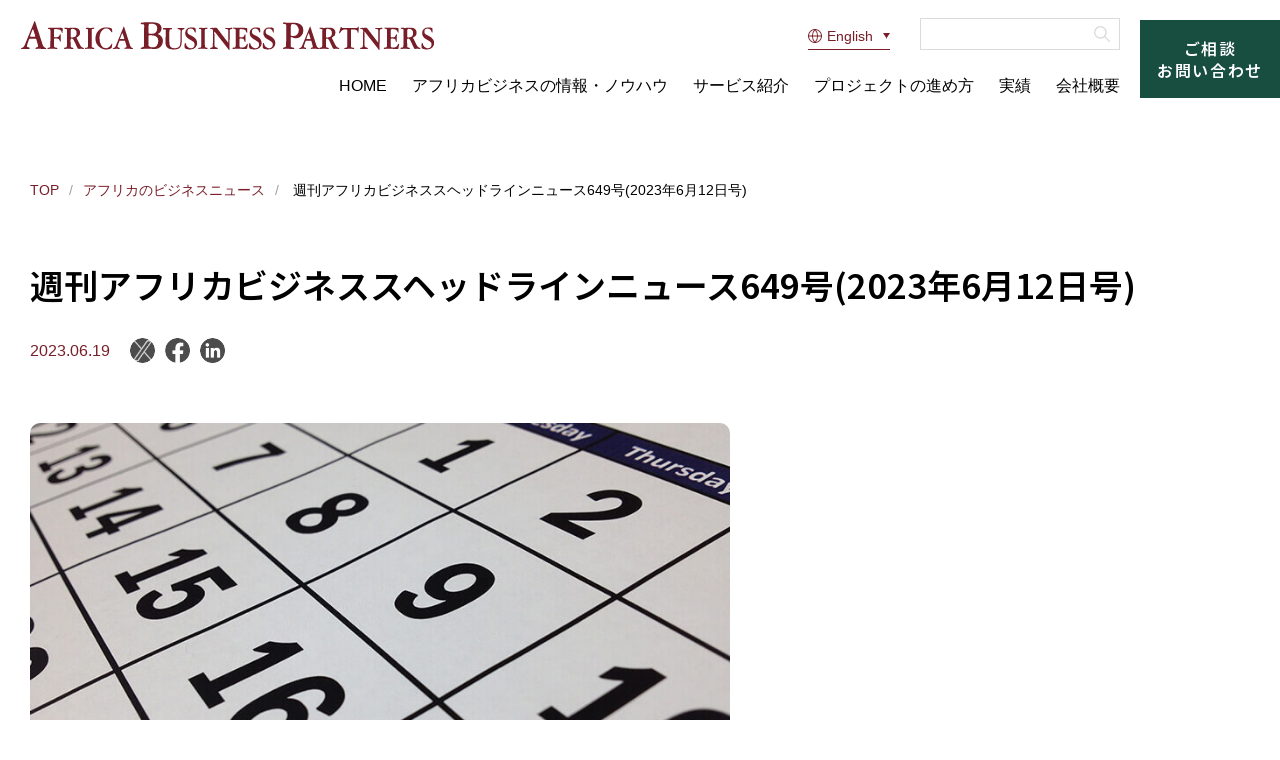

--- FILE ---
content_type: text/html; charset=UTF-8
request_url: https://abp.co.jp/weeklynews/6492023612/
body_size: 9292
content:
<!DOCTYPE html>
<html lang="ja">
<head>
<meta charset="UTF-8">
<meta http-equiv="x-ua-compatible" content="IE=edge">
<meta name="msvalidate.01" content="B24C25BB77D46607CA334C23A467E395" />
<meta name="viewport" content="width=device-width, initial-scale=1">
<meta name="format-detection" content="telephone=no">
<title>
週刊アフリカビジネススヘッドラインニュース649号(2023年6月12日号) | アフリカビジネスパートナーズ</title>
 <link rel="preconnect" href="https://fonts.googleapis.com">
<link rel="preconnect" href="https://fonts.gstatic.com" crossorigin>
<link href="https://fonts.googleapis.com/css2?family=Noto+Sans+JP:wght@600&family=Noto+Serif+JP:wght@600&display=swap" rel="stylesheet">
<link rel="stylesheet" href="https://abp.co.jp/cms/wp-content/themes/abp/css/style.css">
<link rel="apple-touch-icon" sizes="180x180" href="/apple-touch-icon.png">
<link rel="icon" type="image/png" sizes="32x32" href="/favicon-32x32.png">
<link rel="icon" type="image/png" sizes="16x16" href="/favicon-16x16.png">
<link rel="manifest" href="/site.webmanifest">
<link rel="mask-icon" href="/safari-pinned-tab.svg" color="#781e28">
<meta name="msapplication-TileColor" content="#ffffff">
<meta name="theme-color" content="#ffffff">
	<meta property="og:image" content="https://abp.co.jp/cms/wp-content/themes/abp/images/pages/weeklynews/thumb_blank.jpg">

	  <meta name="twitter:image" content="https://abp.co.jp/cms/wp-content/themes/abp/images/pages/weeklynews/thumb_blank.jpg">

  <meta property="og:image:width" content="1200" />
<meta property="og:image:height" content="630" />
<meta property="og:image:type" content="image/jpg" />
<meta name="twitter:card" content="summary_large_image" />
<script src="https://abp.co.jp/cms/wp-content/themes/abp/js/jquery-3.1.1.min.js" defer></script>
<script src="https://abp.co.jp/cms/wp-content/themes/abp/js/picturefill.min.js" defer></script>
<script src="https://abp.co.jp/cms/wp-content/themes/abp/js/swiper-bundle.min.js" defer></script>
<script src="https://abp.co.jp/cms/wp-content/themes/abp/js/common.js" defer></script>
<!-- Google tag (gtag.js) -->
<script async src="https://www.googletagmanager.com/gtag/js?id=UA-21921773-1"></script>
<meta name='robots' content='index, follow, max-image-preview:large, max-snippet:-1, max-video-preview:-1' />
	<style>img:is([sizes="auto" i], [sizes^="auto," i]) { contain-intrinsic-size: 3000px 1500px }</style>
	
	<!-- This site is optimized with the Yoast SEO plugin v26.2 - https://yoast.com/wordpress/plugins/seo/ -->
	<meta name="description" content="週刊アフリカビジネスから、最新のアフリカビジネスニュース毎週20本のタイトルとURLを掲載しています。" />
	<link rel="canonical" href="https://abp.co.jp/weeklynews/6492023612/" />
	<meta property="og:locale" content="ja_JP" />
	<meta property="og:type" content="article" />
	<meta property="og:title" content="週刊アフリカビジネススヘッドラインニュース649号(2023年6月12日号) | アフリカビジネスパートナーズ" />
	<meta property="og:description" content="週刊アフリカビジネスから、最新のアフリカビジネスニュース毎週20本のタイトルとURLを掲載しています。" />
	<meta property="og:url" content="https://abp.co.jp/weeklynews/6492023612/" />
	<meta property="og:site_name" content="アフリカビジネスパートナーズ" />
	<meta property="article:publisher" content="https://web.facebook.com/AfricaBusinessPartners/" />
	<meta property="article:modified_time" content="2025-04-24T08:29:44+00:00" />
	<script type="application/ld+json" class="yoast-schema-graph">{"@context":"https://schema.org","@graph":[{"@type":"WebPage","@id":"https://abp.co.jp/weeklynews/6492023612/","url":"https://abp.co.jp/weeklynews/6492023612/","name":"週刊アフリカビジネススヘッドラインニュース649号(2023年6月12日号) | アフリカビジネスパートナーズ","isPartOf":{"@id":"https://abp.co.jp/#website"},"datePublished":"2023-06-19T12:45:41+00:00","dateModified":"2025-04-24T08:29:44+00:00","description":"週刊アフリカビジネスから、最新のアフリカビジネスニュース毎週20本のタイトルとURLを掲載しています。","breadcrumb":{"@id":"https://abp.co.jp/weeklynews/6492023612/#breadcrumb"},"inLanguage":"ja","potentialAction":[{"@type":"ReadAction","target":["https://abp.co.jp/weeklynews/6492023612/"]}]},{"@type":"BreadcrumbList","@id":"https://abp.co.jp/weeklynews/6492023612/#breadcrumb","itemListElement":[{"@type":"ListItem","position":1,"name":"Home","item":"https://abp.co.jp/"},{"@type":"ListItem","position":2,"name":"アフリカのビジネスニュース","item":"https://abp.co.jp/weeklynews/"},{"@type":"ListItem","position":3,"name":"週刊アフリカビジネススヘッドラインニュース649号(2023年6月12日号)"}]},{"@type":"WebSite","@id":"https://abp.co.jp/#website","url":"https://abp.co.jp/","name":"アフリカビジネスパートナーズ","description":"","publisher":{"@id":"https://abp.co.jp/#organization"},"potentialAction":[{"@type":"SearchAction","target":{"@type":"EntryPoint","urlTemplate":"https://abp.co.jp/?s={search_term_string}"},"query-input":{"@type":"PropertyValueSpecification","valueRequired":true,"valueName":"search_term_string"}}],"inLanguage":"ja"},{"@type":"Organization","@id":"https://abp.co.jp/#organization","name":"アフリカビジネスパートナーズ","url":"https://abp.co.jp/","logo":{"@type":"ImageObject","inLanguage":"ja","@id":"https://abp.co.jp/#/schema/logo/image/","url":"https://abp.co.jp/cms/wp-content/uploads/Twitter.jpg","contentUrl":"https://abp.co.jp/cms/wp-content/uploads/Twitter.jpg","width":1200,"height":630,"caption":"アフリカビジネスパートナーズ"},"image":{"@id":"https://abp.co.jp/#/schema/logo/image/"},"sameAs":["https://web.facebook.com/AfricaBusinessPartners/","https://x.com/ABP_Africa"]}]}</script>
	<!-- / Yoast SEO plugin. -->


<script type="text/javascript" id="wpp-js" src="https://abp.co.jp/cms/wp-content/plugins/wordpress-popular-posts/assets/js/wpp.min.js?ver=7.3.6" data-sampling="0" data-sampling-rate="2" data-api-url="https://abp.co.jp/wp-json/wordpress-popular-posts" data-post-id="787" data-token="8130ad7fe9" data-lang="0" data-debug="0"></script>
<link rel="EditURI" type="application/rsd+xml" title="RSD" href="https://abp.co.jp/cms/xmlrpc.php?rsd" />
            <style id="wpp-loading-animation-styles">@-webkit-keyframes bgslide{from{background-position-x:0}to{background-position-x:-200%}}@keyframes bgslide{from{background-position-x:0}to{background-position-x:-200%}}.wpp-widget-block-placeholder,.wpp-shortcode-placeholder{margin:0 auto;width:60px;height:3px;background:#dd3737;background:linear-gradient(90deg,#dd3737 0%,#571313 10%,#dd3737 100%);background-size:200% auto;border-radius:3px;-webkit-animation:bgslide 1s infinite linear;animation:bgslide 1s infinite linear}</style>
            <script type="application/ld+json">{
    "@context": "https://schema.org",
    "@type": "WebPage",
    "headline": "週刊アフリカビジネススヘッドラインニュース649号(2023年6月12日号)",
    "datePublished": "2023-06-19T21:45:41+09:00",
    "dateModified": "2025-04-24T17:29:44+09:00",
    "publisher": {
        "@type": "Organization",
        "name": "アフリカビジネスパートナーズ",
        "logo": {
            "@type": "ImageObject",
            "url": "https://abp.co.jp/cms/wp-content/uploads/Twitter.jpg"
        }
    },
    "description": "* ニュースソースのURLは、ソース先の都合により削除されることがあります (1) 【ナイジェリア】ティヌブ新大統領が就任後矢継ぎ早の改革。ナイジェリア政府がガソリン補助金を廃止。石油輸入代金を原油で支払うスワップ契約も[…]",
    "mainEntityOfPage": "https://abp.co.jp/weeklynews/6492023612/"
}</script><script>
  window.dataLayer = window.dataLayer || [];
  function gtag(){dataLayer.push(arguments);}
  gtag('js', new Date());

  gtag('config', 'UA-21921773-1');
</script>

</head>

<body class="wp-singular single single-weeklynews wp-theme-abp 6492023612">
<header class="l-header">
	<div class="l-header__wrapper">
		<div class="l-header__content">
			<div>
				<div class="l-header__logo">
										<p><a href="https://abp.co.jp/">アフリカビジネスパートナーズ</a></p>
									</div>
				<div>
					<a href="https://africabusinesspartners.com/" target="_blank" class="l-header__lang"><i></i>English</a>
					<div class="l-header__searchBox">
						<form method="get" action="https://abp.co.jp">
							<input type="hidden" name="from" value="header">
							<input type="text" name="s" value="">
							<input type="submit" value="search" accesskey="f">
						</form>
					</div>
				</div>
			</div>
			<nav class="l-header-gnav">
				<ul class="l-header-gnav__level1">
					<li><a href="https://abp.co.jp">HOME</a></li>
					<li>
						<a href="https://abp.co.jp/contents/">アフリカビジネスの情報・ノウハウ<span><i></i></span></a>
						<ul class="l-header-gnav__level2">
							<li><a href="https://abp.co.jp/contents/overview/">アフリカ進出にあたっての基礎知識</a></li>
							<li><a href="https://abp.co.jp/contents/column/">解説！アフリカビジネス</a></li>
							<li><a href="https://abp.co.jp/contents/dataroom/">企画書に使えるアフリカデータ</a></li>
							<li><a href="https://abp.co.jp/contents/insights/">アフリカビジネスの可能性</a></li>
						</ul>
					</li>
					<li class="sp"><a href="https://abp.co.jp/contents/overview/country/">アフリカ国別情報</a></li>
					<li class="sp"><a href="https://abp.co.jp/contents/overview/japanlist/">日本企業のアフリカ進出動向と事例</a></li>
					<li class="sp"><a href="https://abp.co.jp/weeklynews/">アフリカのビジネスニュース</a></li>
					<li>
						<a href="https://abp.co.jp/services">サービス紹介<span><i></i></span></a>
						<ul class="l-header-gnav__level2">
							<li><a href="https://abp.co.jp/services?id=service01">調査・企画・戦略立案</a></li>
							<li><a href="https://abp.co.jp/services?id=service02">現地パートナー・顧客探索</a></li>
							<li><a href="https://abp.co.jp/services?id=service03">事業立ち上げ支援</a></li>
							<li><a href="https://abp.co.jp/services?id=service04">営業販促戦略の立案と代行</a></li>
							<li><a href="https://abp.co.jp/services?id=service05">投資・M&amp;A支援</a></li>
							<li><a href="https://abp.co.jp/services?id=service06">情報提供</a></li>
							<li><a href="https://abp.co.jp/services?id=others">その他のサービス</a></li>
							<li><a href="https://abp.co.jp/services/spot/">スポット相談</a></li>
							<li><a href="https://abp.co.jp/services/weekly/">週刊アフリカビジネス</a></li>
						</ul>
					</li>
					<li><a href="https://abp.co.jp/method/">プロジェクトの進め方</a></li>
					<li class="sp"><a href="https://abp.co.jp/case/">お客様の声</a></li>
					<li><a href="https://abp.co.jp/trackrecords/">実績</a></li>
					<li class="sp"><a href="https://abp.co.jp/contact/">ご相談・お問い合わせ</a></li>
					<li class="sp"><a href="https://abp.co.jp/services/spot/">スポット相談</a></li>
					<li><a href="https://abp.co.jp/about/">会社概要</a></li>
					<li class="sp"><a href="https://abp.co.jp/news/media/">メディア掲載・寄稿</a></li>
					<li class="sp"><a href="https://abp.co.jp/recruit/">採用情報</a></li>
					<li class="sp"><a href="https://abp.co.jp/news/">お知らせ</a></li>
				</ul>
				<div class="l-header-gnav__searchBox">
					<form method="get" action="https://abp.co.jp/">
						<input type="hidden" name="from" value="header">
						<input type="text" name="s" value="">
						<input type="submit" value="search" accesskey="f">
					</form>
				</div>
				<a href="https://africabusinesspartners.com/" target="_blank" class="l-header-gnav__lang"><i></i>English</a>
			</nav>
		</div>
		<div class="l-header__contact">
			<a href="https://abp.co.jp/contact/"><span>ご相談<br>お問い合わせ</span></a>
		</div>
		<div class="l-header__gnavBtn">
			<button><i></i></button>
		</div>
	</div>
</header><main class="p-page p-page--noPageHeader">
	<div class="l-wrapper">
		<nav class="p-breadcrumb">
			<ul>
				<li><a href="https://abp.co.jp/">TOP</a></li>
				<li><a href="https://abp.co.jp/weeklynews">アフリカのビジネスニュース</a></li>
				<li>
					週刊アフリカビジネススヘッドラインニュース649号(2023年6月12日号)				</li>
			</ul>
		</nav>
		<div class="p-page__content p-single-weeklynews">
			<h1>
				週刊アフリカビジネススヘッドラインニュース649号(2023年6月12日号)			</h1>
			<div class="p-single-btns">
				<div>
					<time datetime="2023-06-19">
						2023.06.19</time>
					<ul class="p-single-btns__sns">
						<li><a href="https://twitter.com/share?text=週刊アフリカビジネススヘッドラインニュース649号(2023年6月12日号)&url=https://abp.co.jp/weeklynews/6492023612/" rel="nofollow noopener" target="_blank">X</a></li>
						<li><a href="http://www.facebook.com/share.php?u=https://abp.co.jp/weeklynews/6492023612/" rel="nofollow noopener" target="_blank">Facebook</a></li>
						<li><a href="https://www.linkedin.com/sharing/share-offsite/?url=https://abp.co.jp/weeklynews/6492023612/" rel="nofollow noopener" target="_blank">LinkedIn</a></li>
					</ul>
				</div>
			</div>
						<figure class="p-single-thumb"><img src="https://abp.co.jp/cms/wp-content/themes/abp/images/pages/weeklynews/thumb_blank.jpg" alt="週刊アフリカビジネススヘッドラインニュース649号(2023年6月12日号)"></figure>
						<div class="p-post">
				
<p>* ニュースソースのURLは、ソース先の都合により削除されることがあります</p>



<p>(1) 【ナイジェリア】ティヌブ新大統領が就任後矢継ぎ早の改革。ナイジェリア政府がガソリン補助金を廃止。石油輸入代金を原油で支払うスワップ契約も終了し民間企業による輸入開始へ（5/31）<br>https://www.bloomberg.com/news/articles/2023-05-31/gasoline-prices-almost-triple-in-nigeria-as-tinubu-dumps-subsidy<br>https://www.reuters.com/article/nigeria-petrol-idAFL8N37V0BQ</p>



<p>(2) 【アフリカ全般】アフリカ大陸自由貿易圏（AfCFTA）の優遇貿易において古着が対象外に（6/2）<br>https://www.newtimes.co.rw/article/7985/news/africa/afcfta-african-ministers-adopt-ban-on-trade-of-second-hand-clothes</p>



<p>(3) 【エジプト】エジプト政府が2024年中に紡績工場や繊維工場、ジーンズ工場など7工場の稼働を計画（6/7）<br>https://www.egypttoday.com/Article/3/124879/Egypt-to-inaugurate-7-textile-factories-worth-LE31B-in-2024</p>



<p>(4) 【アンゴラ】アンゴラ政府がガソリン補助金を減額。小売価格は2倍近くに上昇（6/1）<br>https://www.bloomberg.com/news/articles/2023-06-01/angola-cuts-fuel-subsidy-following-nigeria-in-boosting-pump-prices</p>



<p>(5) 【アンゴラ】アンゴラの国営石油会社Sonangolが伊エネルギー会社Eniとの合弁会社Sloenovaを通じて太陽光発電所を開設。米AfricaGlobal SchafferとSun Africaの太陽光発電所建設に向けて米政府が9億ドル融資（6/5）<br>https://www.afrik21.africa/en/angola-the-first-phase-of-the-caraculo-solar-power-plant-goes-into-service/<br>https://www.afrik21.africa/en/angola-us-exim-bank-releases-a-record-900m-for-two-solar-power-plants/</p>



<p>(6) 【アンゴラ、ベナン、コンゴ共和国、ギニアビサウ、ケニア、コートジボワール、モザンビーク、ルワンダ】伊エネルギー会社Eniが、バイオ燃料の原材料となる農作物の栽培をアフリカ8カ国で開始する計画（6/1）<br>https://www.reuters.com/article/eni-biofuel-idAFL8N37L5AQ</p>



<p>(7) 【アフリカ全般】独ドローンメーカーWingcopterと独シーメンス子会社Siemens Healthineersが提携し、検査サンプルの配送サービスのパイロットを実施へ（6/6）<br>https://itweb.africa/content/KWEBb7yLY1DvmRjO</p>



<p>(8) 【南アフリカ】深刻な電力危機にも関わらず南アフリカの2023年第1四半期は辛うじてリセッションを回避（6/7）<br>https://www.reuters.com/world/africa/south-africa-dodges-recession-economy-grows-04-q1-2023-06-06/<br>https://www.reuters.com/world/africa/south-african-rand-extends-gains-ahead-gdp-data-2023-06-06/</p>



<p>(9) 【南アフリカ】南アフリカの食品メーカーPremier Groupが業績好調。2023年3月期決算で前年比40%近い増益を達成（6/6）<br>https://www.reuters.com/world/africa/safrican-food-producer-premier-group-posts-398-rise-annual-profit-2023-06-06/<br>https://www.iol.co.za/business-report/companies/premier-group-reports-robust-annual-earnings-with-plans-for-maiden-dividend-next-year-a53db402-3341-44af-957f-c54c1059cdf7</p>



<p>(10) 【エジプト】UAEの再生可能エネルギー会社Masdarが、エジプトでアフリカ最大規模となる風力発電所建設へ向けてエジプト政府と用地確保契約締結（6/6）<br>https://gulfbusiness.com/uae-egypt-to-develop-africas-largest-wind-farm/</p>



<p>(11) 【ソマリア】ソマリアが東アフリカ共同体（EAC）への加盟に向け前進（6/5）<br>https://www.businessdailyafrica.com/bd/economy/what-somalia-s-entry-into-eac-means-for-the-region--4257998</p>



<p>(12) 【ケニア】アフリカ8カ国で事業を展開するドバイの医薬品製造・卸Shalina Healthcareが、ケニアのジェネリック医薬品卸Provexa Pharma Kenyaを完全買収（6/6）<br>https://www.businessdailyafrica.com/bd/corporate/companies/dubai-based-healthcare-firm-buys-local-drugs-distributor-4259370</p>



<p>(13) 【ナイジェリア】ナイジェリアの大手ビールメーカーNigerian Breweriesが、ハイネケン子会社である南アフリカのワイン最大手Distellのナイジェリア子会社Distell Wines &amp; Spirits Nigeriaにつき買収提案を受け取る（6/1）<br>https://www.premiumtimesng.com/business/601861-nigerian-breweries-mulls-acquisition-of-distell-wines-spirits-nigeria.html</p>



<p>(14) 【アフリカ全般】仏大手銀行Societe Generaleがアフリカ4カ国の子会社の売却で合意（6/8）<br>https://www.reuters.com/business/finance/socgen-announces-agreements-sell-africa-subsidiaries-2023-06-08/</p>



<p>(15) 【エジプト】韓国サムスン電子がエジプトに携帯電話工場を建設へ（6/5）<br>https://www.dailynewsegypt.com/2023/06/05/egypt-agrees-with-samsung-to-boost-cooperation-expand-local-manufacturing/</p>



<p>(16) 【ケニア】韓国サムスン電子がケニアで電子廃棄物の回収に向けて、ケニアの家電会社Housewife's Paradiseと提携（6/7）<br>https://www.techloy.com/samsung-launches-e-waste-collection-program-in-kenya/</p>



<p>(17) 【モロッコ、コートジボワール】モロッコの大手寝具メーカーDolidolと仏植物由来成分メーカーBerkemが、コートジボワールで西アフリカ初となるアルキド樹脂の工場を設立するためのMoUを締結（6/5）<br>https://www.moroccoworldnews.com/2023/06/355802/moroccos-dolidol-groupe-berkem-partner-to-expand-to-ivory-coast</p>



<p>(18) 【ナイジェリア】ナイジェリアの電子カルテスタートアップHelium Healthが、シリーズBラウンドで3,000万ドルを調達（6/5）<br>https://techcrunch.com/2023/06/05/helium-health-gets-30m-backed-by-axa-im-and-23andmes-anne-wojcicki/</p>



<p>(19) 【ナイジェリア】ナイジェリアのトラック・倉庫予約プラットフォームHaul247が、シードラウンドで300万ドルを調達（6/8）<br>https://techcrunch.com/2023/06/08/nigerias-haul247-wants-to-be-africas-airbnb-for-trucks-and-warehouses/</p>



<p>(20) 【モロッコ】モロッコのインフォーマル小売向けB2BeコマースChariとモロッコ工科大のベンチャーキャピタルUM6P Venturesが、仏語圏アフリカでのデジタル化や金融包括の推進で提携（6/2）<br>https://www.moroccoworldnews.com/2023/06/355758/um6p-ventures-chari-team-up-to-drive-digital-financial-inclusion-in-africa</p>
			</div>
			<div class="p-archive-btns">
				<a href="https://abp.co.jp/weeklynews" class="c-btn c-btn--arrow p-archive-btn">アフリカのビジネスニュースの一覧を見る</a>
				<a href="https://abp.co.jp/contents" class="c-btn c-btn--arrow p-archive-btn">アフリカビジネスの情報・ノウハウを見る</a>
			</div>
		</div>
	</div>
	<ul class="p-linksSec">
	<li>
		<span>資料ダウンロード</span>
		<div class="p-linksSec__content">
			<dl>
								<dt><a href="https://abp.co.jp/PDF/about/ABP_CorporateProfile_Jpn_202409.pdf" target="_blank"><i></i>会社案内・資料請求</a></dt>
			</dl>
			<dl>
								<!-- <dt><span><i></i>アフリカビジネスはじめの一歩</span></dt> -->
				<dt><a href="https://abp.co.jp/PDF/about/ABP_CorporateProfile_Jpn_202409.pdf" target="_blank"><i></i>アフリカビジネスはじめの一歩</a></dt>
				<dd>アフリカビジネスを理解するための基礎的資料</dd>
			</dl>
		</div>
	</li>
	<li>
		<span>ご相談・お問い合わせ</span>
		<div class="p-linksSec__content">
			<dl>
				<dt><a href="https://abp.co.jp/contact/"><i></i>ご相談・お問い合わせ</a></dt>
			</dl>
			<dl>
				<dt><a href="https://abp.co.jp/services/spot/"><i></i>スポット相談</a></dt>
				<dd>アフリカの思わぬリアルが1時間でわかる<br>どんな質問でもお答えします</dd>
			</dl>
		</div>
	</li>
	<li>
		<span>無料メルマガ登録</span>
		<div class="p-linksSec__content">
			<dl>
				<dt>
					<span><i></i>メルマガを登録する</span>
					<figure><img src="https://abp.co.jp/cms/wp-content/themes/abp/images/common/qr.png" alt="QRコード"></figure>
				</dt>
				<dd>
					<div>
						<form method="post" action="https://e.bme.jp/bm/p/f/tf.php?id=abp_2&amp;task=regist">
							<input type="text" name="form[mail]" value="">
							<input type="submit" name="regist" value="登録">
						</form>
					</div>
					アフリカビジネスの基礎知識や最新のニュースをメールでお送りします。
					<a href="https://abp.co.jp/services/weekly?id=weekly03">（詳細はこちら）</a>
				</dd>
			</dl>
		</div>
	</li>
</ul>
</main>
<footer class="l-footer">
	<div class="l-wrapper">
		<div class="l-footer-upper">
			<div class="l-footer__logo-sns">
				<div>
					<p>日本で唯一のアフリカビジネスに特化したコンサルティングファーム</p>
					<a href="https://abp.co.jp/" class="l-footer__logo"><img src="https://abp.co.jp/cms/wp-content/themes/abp/images/common/logo.svg" alt="アフリカビジネスパートナーズ"></a>
				</div>
				<ul>
					<li><a href="https://twitter.com/ABP_Africa/" target="_blank">Twitter</a></li>
					<li><a href="https://www.facebook.com/AfricaBusinessPartners/" target="_blank">Facebook</a></li>
					<li><a href="https://www.linkedin.com/company/17889012/" target="_blank">LinkedIn</a></li>
				</ul>
			</div>
			<nav class="l-footer__nav">
				<div>
					<ul>
						<li><a href="https://abp.co.jp/contents/">アフリカビジネスの情報・ノウハウ</a></li>
						<li><a href="https://abp.co.jp/contents/overview/">アフリカ進出にあたっての基礎知識</a></li>
						<li><a href="https://abp.co.jp/contents/column/">解説！アフリカビジネス</a></li>
						<li><a href="https://abp.co.jp/contents/dataroom/">企画書に使えるアフリカデータ</a></li>
						<li><a href="https://abp.co.jp/contents/insights/">アフリカビジネスの可能性</a></li>
					</ul>
					<ul>
						<li><a href="https://abp.co.jp/contents/overview/country/">アフリカ国別情報</a></li>
					</ul>
					<ul>
						<li><a href="https://abp.co.jp/contents/overview/japanlist/">日本企業のアフリカ進出動向と事例</a></li>
					</ul>
					<ul>
						<li><a href="https://abp.co.jp/weeklynews/">アフリカのビジネスニュース</a></li>
					</ul>
				</div>
				<div>
					<ul>
						<li><a href="https://abp.co.jp/services/">サービス紹介</a></li>
						<li><a href="https://abp.co.jp/services?id=service01">調査・企画・戦略立案</a></li>
						<li><a href="https://abp.co.jp/services?id=service02">現地パートナー・顧客探索</a></li>
						<li><a href="https://abp.co.jp/services?id=service03">事業立ち上げ支援</a></li>
						<li><a href="https://abp.co.jp/services?id=service04">営業販促戦略の立案と代行</a></li>
						<li><a href="https://abp.co.jp/services?id=service05">投資・M&amp;A支援</a></li>
						<li><a href="https://abp.co.jp/services?id=service06">情報提供</a></li>
						<li><a href="https://abp.co.jp/services?id=others">その他のサービス</a></li>
						<li><a href="https://abp.co.jp/services/spot/">スポット相談</a></li>
						<li><a href="https://abp.co.jp/services/weekly/">週刊アフリカビジネス</a></li>
					</ul>
				</div>
				<div>
					<ul>
						<li><a href="https://abp.co.jp/method/">プロジェクトの進め方</a></li>
					</ul>
					<ul>
						<li><a href="https://abp.co.jp/case/">お客様の声</a></li>
					</ul>
					<ul>
						<li><a href="https://abp.co.jp/trackrecords/">実績</a></li>
					</ul>
					<ul>
						<li><a href="https://abp.co.jp/contact/">ご相談・お問い合わせ</a></li>
					</ul>
					<ul>
						<li><a href="https://abp.co.jp/services/spot/">スポット相談</a></li>
					</ul>
				</div>
				<div>
					<ul>
						<li><a href="https://abp.co.jp/about/">会社概要</a></li>
					</ul>
					<ul>
						<li><a href="https://abp.co.jp/news/media/">メディア掲載・寄稿</a></li>
					</ul>
					<ul>
						<li><a href="https://abp.co.jp/recruit/">採用情報</a></li>
					</ul>
					<ul>
						<li><a href="https://abp.co.jp/news/">お知らせ</a></li>
					</ul>
				</div>
			</nav>
		</div>
		<div class="l-footer-lower">
			<p class="l-footer__copyright"><small>Copyright(c)2023- Africa Business Partners. All Rights Reserved.</small></p>
			<p class="l-footer__privacy"><a href="https://abp.co.jp/privacy/">プライバシーポリシー</a></p>
		</div>
	</div>
</footer>
<script type="speculationrules">
{"prefetch":[{"source":"document","where":{"and":[{"href_matches":"\/*"},{"not":{"href_matches":["\/cms\/wp-*.php","\/cms\/wp-admin\/*","\/cms\/wp-content\/uploads\/*","\/cms\/wp-content\/*","\/cms\/wp-content\/plugins\/*","\/cms\/wp-content\/themes\/abp\/*","\/*\\?(.+)"]}},{"not":{"selector_matches":"a[rel~=\"nofollow\"]"}},{"not":{"selector_matches":".no-prefetch, .no-prefetch a"}}]},"eagerness":"conservative"}]}
</script>
<link rel='stylesheet' id='tablepress-default-css' href='https://abp.co.jp/cms/wp-content/tablepress-combined.min.css?ver=219' type='text/css' media='all' />
<link rel='stylesheet' id='tablepress-responsive-tables-css' href='https://abp.co.jp/cms/wp-content/plugins/tablepress-premium/modules/css/build/responsive-tables.css?ver=3.2.5' type='text/css' media='all' />
<link rel='stylesheet' id='tablepress-datatables-column-filter-css' href='https://abp.co.jp/cms/wp-content/plugins/tablepress-premium/modules/css/build/datatables.column-filter.css?ver=3.2.5' type='text/css' media='all' />
</body>
</html>


--- FILE ---
content_type: text/css
request_url: https://abp.co.jp/cms/wp-content/themes/abp/css/style.css
body_size: 46592
content:
@charset "UTF-8";
/* Scss Document */
/* foundation
------------------------------------------------------ */
html, body, div, span, object, iframe,
h1, h2, h3, h4, h5, h6, p, blockquote, pre,
abbr, address, cite, code,
del, dfn, em, img, ins, kbd, q, samp,
small, strong, sub, sup, var,
b, i,
dl, dt, dd, ol, ul, li,
fieldset, form, label, legend,
table, caption, tbody, tfoot, thead, tr, th, td,
article, aside, dialog, figure, footer, header,
hgroup, menu, nav, section,
time, mark, audio, video {
  margin: 0;
  padding: 0;
  border: 0;
  outline: 0;
  font-size: 100%;
  font-weight: 400;
  vertical-align: baseline;
  background: transparent;
  font-style: normal;
  box-sizing: border-box;
}

body {
  line-height: 1;
}

main, article, aside, dialog, figure, picture, footer, header,
hgroup, nav, section {
  display: block;
}

ul {
  list-style: none;
}

blockquote, q {
  quotes: none;
}

blockquote:before, blockquote:after,
q:before, q:after {
  content: "";
  content: none;
}

strong {
  font-weight: 700;
}

a {
  margin: 0;
  padding: 0;
  border: 0;
  font-size: 100%;
  vertical-align: baseline;
  background: transparent;
  box-sizing: border-box;
}

del {
  text-decoration: line-through;
}

abbr[title], dfn[title] {
  border-bottom: 1px #000000 dotted;
  cursor: help;
}

table {
  border-collapse: collapse;
  border-spacing: 0;
}

hr {
  display: block;
  height: 1px;
  border: 0;
  border-top: 1px solid #cccccc;
  margin: 1em 0;
  padding: 0;
}

input, button, select, textarea {
  -webkit-appearance: none;
  -moz-appearance: none;
  appearance: none;
  background: transparent;
  padding: 0;
  box-sizing: border-box;
  border: none;
  border-radius: 0;
  font: inherit;
  outline: none;
  display: block;
}

input[type=submit] {
  cursor: pointer;
}

button {
  cursor: pointer;
  padding: 0;
}

time {
  display: inline-block;
}

sup {
  font-size: 0.5em;
  font-weight: inherit;
  vertical-align: top;
  position: relative;
  top: -0.1em;
}

sub {
  font-size: 0.5em;
  font-weight: inherit;
  vertical-align: text-bottom;
}

*:before,
*:after {
  box-sizing: border-box;
}

.p-notFound p, .p-search__noResult, .p-complete dl dt, .p-single-news h1, .p-archive-news-column__sidebar dl dt, .p-about-media__booksItem div p, .p-about__profile div p + a, .p-about__profile div dl dd, .p-about__profile div dl dt, .p-about-dl a, .p-archive-trackrecords__posts article dl dt, .p-archive-trackrecords__posts article h3, .p-single-weeklynews h1, .p-single-case__info div dl dt, .p-single-case__info div p, .p-single-case__info div h2, .p-archive-case__posts article div p.client, .p-archive-case__posts article div h3, .p-method__table table tbody tr th, .p-method__example li, .p-method-profile dt, .p-method-profile dd, .p-spot .c-authors__item div p:first-of-type, .p-spot-review__wrapper dl dt, .p-spot-topics__wrapper > .wp-block-group__inner-container > div p, .p-spot-use ul li, .p-services-content:not(:last-of-type) .p-services-content__detail:last-of-type ul li span, .p-services-content:not(:last-of-type) .p-services-content__detail:last-of-type ul li strong, .p-services-content__header h3 + p, .p-services-intro02 ol li span, .p-services-intro02 p, .p-services-intro01__inner ul li, .p-services-intro01__inner p, .p-services-lead dl dt, .p-single-insights__subtitle, .p-single-dataroom__subtitle, .p-archive-dataroom .p-archive-posts article div p, .p-single-country__info div dl dt, .p-single-country__info h2, .p-single-country section:not(.p-archive-recommend) h1, .p-japanlist__year-list .l-wrapper .p-post ul li, .p-japanlist__company__ttl, .p-japanlist__map__popup__industry dt, .p-japanlist__map__popup__base, .p-japanlist__map__popup__ttl, .p-japanlist__map__year, .p-japanlist__db__top ul li, .p-japanlist__db__top p, .p-japanlist__db__dtl__dl__btn, .p-japanlist__db__dtl__list dl dd::after, .p-overview-links li a dl dt span, .p-overview-content11__wrapper > .wp-block-group__inner-container > div dl dt, .p-overview-content09__wrapper article p, .p-overview-content09__wrapper article dl dt, .p-overview-content08__wrapper article dl dt ul li, .p-overview-content08__wrapper article dl dt, .p-overview-content07__subhead, .p-overview-content04 dl dt, .p-overview-content05 dl dt, .p-overview-inpageLinks li a, .p-overview-content03__wrapper dl dd span, .p-overview-content03__wrapper dl dt span, .p-overview-content01__wrapper dl dt span strong, .p-overview-content01__wrapper dl dt span, .p-overview-content01__wrapper dl dt, .p-contents section div p:first-of-type, .p-home-weekly .l-wrapper div:first-of-type h2, .p-home-contents__panel div article h3, .p-home-message .l-wrapper > div div a, .p-home-service ol li span, .p-home-advantage .l-wrapper div:last-of-type a, .p-home-pickup article h3, .p-home-mv__text p, .p-home-title, .p-common-dl dl dt, .p-common-contact-btn span, .p-post p strong, .p-post h2,
.p-post h3,
.p-post h4,
.p-post h5,
.p-post h6, .p-country-map div ul li figure figcaption, .p-country-map div p, .p-linksSec li:nth-of-type(3) dl dd div form input[type=submit], .p-linksSec li dl dt a, .p-linksSec li dl dt span, .p-linksSec li > span, .p-searchBox__text-submit input[type=submit], .p-searchBox__subhead, .p-searchBox__category li > div dl dt, .p-searchBox h2, .p-form__btn li button, div#ez-toc-container .ez-toc-title, .p-archive-tags h2, .p-archive-ranking__posts article a div h3, .p-archive-ranking__posts article a:after, .p-archive-ranking h2, .p-archive-recommend h2, .p-archive-posts article h2,
.p-archive-posts article h3,
.p-archive-posts article h4, .p-archive-pickup div dl dt, .p-archive-pickup div p, .p-archive-lead h1,
.p-archive-lead h2, .p-page--noPageHeader .p-page__content h1, .p-page__header--caption, .p-single-insights .c-authors__item > .wp-block-group__inner-container p:first-of-type, .single-dataroom .c-authors__item > .wp-block-group__inner-container p:first-of-type, .c-authors__item > .wp-block-group__inner-container > div ul li.email a, .c-btn, .l-footer__nav ul li:nth-of-type(1), .l-footer__logo-sns p, .l-header__contact span {
  font-family: "Noto Sans JP", sans-serif;
  font-weight: 600;
  font-feature-settings: normal;
}

body.recruit .p-recruit-mv__text p, .p-about-links div dl dt, .p-about-dl dl dt, .p-archive-trackrecords-links div dl dt, .p-method-links li a dl dt, .p-services-links li a dl dt, .p-overview-links li a dl dt, .p-home-weekly .l-wrapper div:first-of-type h2 span, .p-home-message h2, .p-home-advantage .l-wrapper div:first-of-type dl dt, .p-home-advantage .l-wrapper div:first-of-type p, .p-home-advantage .l-wrapper div:first-of-type h2, .p-home-links li dl dt, .p-home-pickup h2, .p-home-title span, .p-pege-links li a dl dt, .p-page__sub_title, .p-page__title {
  font-family: "Noto Serif JP", serif;
  font-weight: 600;
  font-feature-settings: normal;
}

.p-about-media__booksItem div a:after, .p-about-links div p:after, .p-about__profile div p + a i:before, .p-about-dl a:after, .p-archive-trackrecords-links div p:after, .p-method__table table tbody td ul.mark1:before, .p-method__table table tbody td ul.mark2:before, .p-method__table table tbody td ul.mark3:before, .p-method__table table tbody td ul.mark4:before, .p-method__example li:before, .p-method-profile:before, .p-spot-topics__wrapper > .wp-block-group__inner-container > div p:before, .p-spot-use ul li:before, .p-services-content__detail p a:after, .p-japanlist__db__dtl__dl__btn i:before, .p-overview-content08__wrapper article dl:before, .p-overview-content03__wrapper dl dt span:before, .p-overview-content01__wrapper dl dt span:after, .p-home-message .l-wrapper > div div a i:before, .p-home-advantage .l-wrapper div:last-of-type a i:before, .p-home-mv:before, .p-common-btn-rss:before, .p-common-btn-print:before, .p-country-map:before, .p-linksSec li dl dt a i:before, .p-linksSec li dl dt span i:before, .p-linksSec li > span:before, .p-single-btns__sns li a, .c-authors__item > .wp-block-group__inner-container > div ul li a, .c-btn:after, .l-footer__logo-sns ul li a, .l-header-gnav__lang i, .l-header-gnav__searchBox input[type=submit], .l-header__searchBox input[type=submit], .l-header__lang i, .l-header__logo a {
  background-position: center;
  background-repeat: no-repeat;
  background-size: contain;
}

.p-method-links li:before, .p-services-links li:before, .p-overview-links li:before, .p-home-weekly, .p-home-links li:before, .p-page__header {
  background-position: center;
  background-repeat: no-repeat;
  background-size: cover;
}

/* 背景色 */
.p-post {
  /* 文字色 */
}
.p-post .has-green-background-color {
  background-color: #184e40;
}
.p-post .has-deep-red-background-color {
  background-color: #781e28;
}
.p-post .has-blue-background-color {
  background-color: #1e4e7e;
}
.p-post .has-yellow-background-color {
  background-color: #CC9F00;
}
.p-post .has-light-gray-background-color {
  background-color: #f7f5f1;
}
.p-post .has-text-black-background-color {
  background-color: #000000;
}
.p-post .has-light-green-background-color {
  background-color: #E6ECEB;
}
.p-post .has-white-background-color {
  background-color: #ffffff;
}
.p-post .has-green-color {
  color: #184e40;
}
.p-post .has-deep-red-color {
  color: #781e28;
}
.p-post .has-blue-color {
  color: #1e4e7e;
}
.p-post .has-yellow-color {
  color: #CC9F00;
}
.p-post .has-light-gray-color {
  color: #f7f5f1;
}
.p-post .has-text-black-color {
  color: #000000;
}
.p-post .has-light-green-color {
  color: #E6ECEB;
}
.p-post .has-white-color {
  color: #ffffff;
}

html, body {
  color: #000000;
  background-color: #ffffff;
  font-family: 游ゴシック体, YuGothic, "游ゴシック Medium", "Yu Gothic Medium", 游ゴシック, "Yu Gothic", -apple-system, BlinkMacSystemFont, sans-serif;
  font-size: 10px;
  font-weight: 400;
  -webkit-text-size-adjust: 100%;
  font-feature-settings: "palt";
  line-height: 1;
  -webkit-font-smoothing: antialiased;
  overflow-x: hidden;
}

body {
  position: relative;
}

a {
  color: inherit;
  text-decoration: none;
  transition: all 0.2s;
  word-break: break-word;
}
a:hover {
  opacity: 0.6;
}
a:focus {
  outline: none;
}
a[href^="tel:"] {
  pointer-events: none;
}
@media screen and (max-width: 767px) {
  a[href^="tel:"] {
    pointer-events: auto;
  }
}

button, input, select, textarea {
  color: inherit;
  font-family: inherit;
  font-size: 100%;
}
button::-moz-placeholder, input::-moz-placeholder, select::-moz-placeholder, textarea::-moz-placeholder {
  color: #666666;
}
button::placeholder, input::placeholder, select::placeholder, textarea::placeholder {
  color: #666666;
}

button {
  transition: opacity 0.2s;
}
button:hover {
  opacity: 0.6;
}

figure, picture {
  line-height: 0;
}
figure img, picture img {
  width: 100%;
  height: auto;
}

img[src$=".svg"] {
  width: 100%;
  height: auto;
}

#wpadminbar {
  position: fixed !important;
}

body.logged-in header {
  margin-top: 32px;
}
@media screen and (max-width: 782px) {
  body.logged-in header {
    margin-top: 46px;
  }
}

/* js
------------------------------------------------------ */
/**
 * Swiper 8.4.4
 * Most modern mobile touch slider and framework with hardware accelerated transitions
 * https://swiperjs.com
 *
 * Copyright 2014-2022 Vladimir Kharlampidi
 *
 * Released under the MIT License
 *
 * Released on: October 12, 2022
 */
@font-face {
  font-family: "swiper-icons";
  src: url("data:application/font-woff;charset=utf-8;base64, [base64]//wADZ2x5ZgAAAywAAADMAAAD2MHtryVoZWFkAAABbAAAADAAAAA2E2+eoWhoZWEAAAGcAAAAHwAAACQC9gDzaG10eAAAAigAAAAZAAAArgJkABFsb2NhAAAC0AAAAFoAAABaFQAUGG1heHAAAAG8AAAAHwAAACAAcABAbmFtZQAAA/gAAAE5AAACXvFdBwlwb3N0AAAFNAAAAGIAAACE5s74hXjaY2BkYGAAYpf5Hu/j+W2+MnAzMYDAzaX6QjD6/4//Bxj5GA8AuRwMYGkAPywL13jaY2BkYGA88P8Agx4j+/8fQDYfA1AEBWgDAIB2BOoAeNpjYGRgYNBh4GdgYgABEMnIABJzYNADCQAACWgAsQB42mNgYfzCOIGBlYGB0YcxjYGBwR1Kf2WQZGhhYGBiYGVmgAFGBiQQkOaawtDAoMBQxXjg/wEGPcYDDA4wNUA2CCgwsAAAO4EL6gAAeNpj2M0gyAACqxgGNWBkZ2D4/wMA+xkDdgAAAHjaY2BgYGaAYBkGRgYQiAHyGMF8FgYHIM3DwMHABGQrMOgyWDLEM1T9/w8UBfEMgLzE////P/5//f/V/xv+r4eaAAeMbAxwIUYmIMHEgKYAYjUcsDAwsLKxc3BycfPw8jEQA/[base64]/uznmfPFBNODM2K7MTQ45YEAZqGP81AmGGcF3iPqOop0r1SPTaTbVkfUe4HXj97wYE+yNwWYxwWu4v1ugWHgo3S1XdZEVqWM7ET0cfnLGxWfkgR42o2PvWrDMBSFj/IHLaF0zKjRgdiVMwScNRAoWUoH78Y2icB/yIY09An6AH2Bdu/UB+yxopYshQiEvnvu0dURgDt8QeC8PDw7Fpji3fEA4z/PEJ6YOB5hKh4dj3EvXhxPqH/SKUY3rJ7srZ4FZnh1PMAtPhwP6fl2PMJMPDgeQ4rY8YT6Gzao0eAEA409DuggmTnFnOcSCiEiLMgxCiTI6Cq5DZUd3Qmp10vO0LaLTd2cjN4fOumlc7lUYbSQcZFkutRG7g6JKZKy0RmdLY680CDnEJ+UMkpFFe1RN7nxdVpXrC4aTtnaurOnYercZg2YVmLN/d/gczfEimrE/fs/bOuq29Zmn8tloORaXgZgGa78yO9/cnXm2BpaGvq25Dv9S4E9+5SIc9PqupJKhYFSSl47+Qcr1mYNAAAAeNptw0cKwkAAAMDZJA8Q7OUJvkLsPfZ6zFVERPy8qHh2YER+3i/BP83vIBLLySsoKimrqKqpa2hp6+jq6RsYGhmbmJqZSy0sraxtbO3sHRydnEMU4uR6yx7JJXveP7WrDycAAAAAAAH//wACeNpjYGRgYOABYhkgZgJCZgZNBkYGLQZtIJsFLMYAAAw3ALgAeNolizEKgDAQBCchRbC2sFER0YD6qVQiBCv/H9ezGI6Z5XBAw8CBK/m5iQQVauVbXLnOrMZv2oLdKFa8Pjuru2hJzGabmOSLzNMzvutpB3N42mNgZGBg4GKQYzBhYMxJLMlj4GBgAYow/P/PAJJhLM6sSoWKfWCAAwDAjgbRAAB42mNgYGBkAIIbCZo5IPrmUn0hGA0AO8EFTQAA") format("woff");
  font-weight: 400;
  font-style: normal;
}
:root {
  --swiper-theme-color: #007aff;
}

.swiper {
  margin-left: auto;
  margin-right: auto;
  position: relative;
  overflow: hidden;
  list-style: none;
  padding: 0;
  /* Fix of Webkit flickering */
  z-index: 1;
}

.swiper-vertical > .swiper-wrapper {
  flex-direction: column;
}

.swiper-wrapper {
  position: relative;
  width: 100%;
  height: 100%;
  z-index: 1;
  display: flex;
  transition-property: transform;
  box-sizing: content-box;
}

.swiper-android .swiper-slide,
.swiper-wrapper {
  transform: translate3d(0px, 0, 0);
}

.swiper-pointer-events {
  touch-action: pan-y;
}
.swiper-pointer-events.swiper-vertical {
  touch-action: pan-x;
}

.swiper-slide {
  flex-shrink: 0;
  width: 100%;
  height: 100%;
  position: relative;
  transition-property: transform;
}

.swiper-slide-invisible-blank {
  visibility: hidden;
}

/* Auto Height */
.swiper-autoheight,
.swiper-autoheight .swiper-slide {
  height: auto;
}
.swiper-autoheight .swiper-wrapper {
  align-items: flex-start;
  transition-property: transform, height;
}

.swiper-backface-hidden .swiper-slide {
  transform: translateZ(0);
  backface-visibility: hidden;
}

/* 3D Effects */
.swiper-3d, .swiper-3d.swiper-css-mode .swiper-wrapper {
  perspective: 1200px;
}
.swiper-3d .swiper-wrapper,
.swiper-3d .swiper-slide,
.swiper-3d .swiper-slide-shadow,
.swiper-3d .swiper-slide-shadow-left,
.swiper-3d .swiper-slide-shadow-right,
.swiper-3d .swiper-slide-shadow-top,
.swiper-3d .swiper-slide-shadow-bottom,
.swiper-3d .swiper-cube-shadow {
  transform-style: preserve-3d;
}
.swiper-3d .swiper-slide-shadow,
.swiper-3d .swiper-slide-shadow-left,
.swiper-3d .swiper-slide-shadow-right,
.swiper-3d .swiper-slide-shadow-top,
.swiper-3d .swiper-slide-shadow-bottom {
  position: absolute;
  left: 0;
  top: 0;
  width: 100%;
  height: 100%;
  pointer-events: none;
  z-index: 10;
}
.swiper-3d .swiper-slide-shadow {
  background: rgba(0, 0, 0, 0.15);
}
.swiper-3d .swiper-slide-shadow-left {
  background-image: linear-gradient(to left, rgba(0, 0, 0, 0.5), rgba(0, 0, 0, 0));
}
.swiper-3d .swiper-slide-shadow-right {
  background-image: linear-gradient(to right, rgba(0, 0, 0, 0.5), rgba(0, 0, 0, 0));
}
.swiper-3d .swiper-slide-shadow-top {
  background-image: linear-gradient(to top, rgba(0, 0, 0, 0.5), rgba(0, 0, 0, 0));
}
.swiper-3d .swiper-slide-shadow-bottom {
  background-image: linear-gradient(to bottom, rgba(0, 0, 0, 0.5), rgba(0, 0, 0, 0));
}

/* CSS Mode */
.swiper-css-mode > .swiper-wrapper {
  overflow: auto;
  scrollbar-width: none; /* For Firefox */
  -ms-overflow-style: none; /* For Internet Explorer and Edge */
}
.swiper-css-mode > .swiper-wrapper::-webkit-scrollbar {
  display: none;
}
.swiper-css-mode > .swiper-wrapper > .swiper-slide {
  scroll-snap-align: start start;
}

.swiper-horizontal.swiper-css-mode > .swiper-wrapper {
  scroll-snap-type: x mandatory;
}

.swiper-vertical.swiper-css-mode > .swiper-wrapper {
  scroll-snap-type: y mandatory;
}

.swiper-centered > .swiper-wrapper::before {
  content: "";
  flex-shrink: 0;
  order: 9999;
}
.swiper-centered.swiper-horizontal > .swiper-wrapper > .swiper-slide:first-child {
  margin-inline-start: var(--swiper-centered-offset-before);
}
.swiper-centered.swiper-horizontal > .swiper-wrapper::before {
  height: 100%;
  width: var(--swiper-centered-offset-after);
}
.swiper-centered.swiper-vertical > .swiper-wrapper > .swiper-slide:first-child {
  margin-block-start: var(--swiper-centered-offset-before);
}
.swiper-centered.swiper-vertical > .swiper-wrapper::before {
  width: 100%;
  height: var(--swiper-centered-offset-after);
}
.swiper-centered > .swiper-wrapper > .swiper-slide {
  scroll-snap-align: center center;
}

.swiper-fade.swiper-free-mode .swiper-slide {
  transition-timing-function: ease-out;
}

.swiper-fade .swiper-slide {
  pointer-events: none;
  transition-property: opacity;
}
.swiper-fade .swiper-slide .swiper-slide {
  pointer-events: none;
}

.swiper-fade .swiper-slide-active,
.swiper-fade .swiper-slide-active .swiper-slide-active {
  pointer-events: auto;
}

/* layout
------------------------------------------------------ */
.l-wrapper {
  width: 1100px;
  margin: 0 auto;
  box-sizing: border-box;
}
@media screen and (max-width: 1320px) {
  .l-wrapper {
    width: calc(100% - 60px);
  }
}
@media screen and (max-width: 767px) {
  .l-wrapper {
    width: 87.5vw;
  }
}
@media print {
  .l-wrapper {
    width: 100%;
    padding: 0 20px;
  }
}

.l-wrapper_full {
  width: calc(100% - 60px);
  margin: 0 auto;
  box-sizing: border-box;
}
@media screen and (max-width: 767px) {
  .l-wrapper_full {
    width: 87.5vw;
  }
}
@media print {
  .l-wrapper_full {
    width: 100%;
    padding: 0 20px;
  }
}

.l-header {
  background-color: #ffffff;
  width: 100%;
  height: 120px;
  position: fixed;
  top: 0;
  left: 0;
  z-index: 2;
}
@media screen and (max-width: 767px) {
  .l-header {
    height: 15vw;
  }
}
@media print {
  .l-header {
    display: none;
  }
}
.l-header__wrapper {
  width: 100%;
  height: 100%;
  display: flex;
  align-items: center;
  justify-content: space-between;
}
@media screen and (max-width: 767px) {
  .l-header__wrapper {
    padding: 0 3.75vw 0 6.25vw;
  }
}
.l-header__content {
  width: calc(100% - 140px);
  padding: 0 30px;
}
@media screen and (max-width: 1320px) {
  .l-header__content {
    width: calc(100% - 140px);
    padding: 0 20px;
  }
}
@media screen and (max-width: 767px) {
  .l-header__content {
    width: calc(100% - 7.5vw);
    padding: 0;
  }
}
.l-header__content > div {
  display: flex;
  align-items: flex-end;
  justify-content: space-between;
}
.l-header__content > div > div:last-of-type {
  display: flex;
  align-items: flex-end;
}
.l-header__logo {
  font-size: 0;
}
.l-header__logo a {
  background-image: url(../images/common/logo.svg);
  width: 414px;
  height: 29px;
  display: block;
}
@media screen and (max-width: 767px) {
  .l-header__logo a {
    width: 76.5vw;
    height: 5.375vw;
  }
}
.l-header__lang {
  color: #781e28;
  font-size: 1.4rem;
  line-height: 2;
  padding-right: 17px;
  display: flex;
  align-items: center;
  position: relative;
}
@media screen and (max-width: 1000px) {
  .l-header__lang {
    display: none;
  }
}
.l-header__lang:before {
  content: "";
  width: 7px;
  height: 6px;
  border-top: 6px #781e28 solid;
  border-left: 3.5px transparent solid;
  border-right: 3.5px transparent solid;
  position: absolute;
  top: 0;
  bottom: 0;
  right: 0;
  margin: auto;
}
.l-header__lang:after {
  content: "";
  background-color: #781e28;
  width: 100%;
  height: 1px;
  position: absolute;
  bottom: 0;
  left: 0;
}
.l-header__lang i {
  background-image: url(../images/common/icon_lang.svg);
  width: 14px;
  height: 14px;
  margin-right: 5px;
}
.l-header__searchBox {
  font-size: 1.8rem;
  margin-left: 30px;
  position: relative;
}
@media screen and (max-width: 1000px) {
  .l-header__searchBox {
    display: none;
  }
}
.l-header__searchBox input[type=text] {
  width: 200px;
  line-height: 30px;
  padding: 0 36px 0 0.5em;
  border: 1px #dbdbdb solid;
}
.l-header__searchBox input[type=submit] {
  background-image: url(../images/common/icon_search.svg);
  width: 16px;
  height: 16px;
  font-size: 0;
  position: absolute;
  top: 0;
  bottom: 0;
  right: 10px;
  margin: auto;
  transition: opacity 0.2s;
}
.l-header__searchBox input[type=submit]:hover {
  opacity: 0.6;
}
.l-header-gnav {
  font-size: 1.6rem;
  line-height: 2;
}
@media screen and (max-width: 1000px) {
  .l-header-gnav {
    color: #ffffff;
    background-color: #781e28;
    width: 100vw;
    line-height: 1;
    text-align: center;
    padding: 50px 30px;
    display: none;
  }
}
@media screen and (max-width: 767px) {
  .l-header-gnav {
    height: calc(100vh - 15vw);
    font-size: 4vw;
    padding: 12.5vw 7.5vw 25vw 7.5vw;
    overflow-y: auto;
  }
}
.l-header-gnav__level1 {
  margin-top: 20px;
  display: flex;
  align-items: center;
  justify-content: flex-end;
}
@media screen and (max-width: 1000px) {
  .l-header-gnav__level1 {
    text-align: left;
    margin: 0 auto;
    display: block;
  }
}
@media screen and (max-width: 1000px) {
  .l-header-gnav__level1 > li {
    border-top: 1px rgba(255, 255, 255, 0.3) solid;
  }
}
.l-header-gnav__level1 > li.sp {
  display: none;
}
@media screen and (max-width: 767px) {
  .l-header-gnav__level1 > li.sp {
    display: block;
  }
}
.l-header-gnav__level1 > li:nth-of-type(n+2) {
  margin-left: 25px;
}
@media screen and (max-width: 1000px) {
  .l-header-gnav__level1 > li:nth-of-type(n+2) {
    margin-left: 0;
  }
}
@media screen and (max-width: 1000px) {
  .l-header-gnav__level1 > li:last-of-type {
    border-bottom: 1px rgba(255, 255, 255, 0.3) solid;
  }
}
.l-header-gnav__level1 > li > a {
  display: inline-block;
  position: relative;
}
@media screen and (max-width: 1000px) {
  .l-header-gnav__level1 > li > a {
    font-family: "Noto Sans JP", sans-serif;
    font-weight: 600;
    padding: 20px 40px 20px 30px;
    display: block;
  }
}
@media screen and (max-width: 767px) {
  .l-header-gnav__level1 > li > a {
    padding: 5vw 5vw 5vw 2.5vw;
    font-size: 4vw;
  }
}
.l-header-gnav__level1 > li > a:after {
  content: "";
  background-color: #781e28;
  width: 0;
  height: 1px;
  position: absolute;
  bottom: 0;
  left: 0;
  transition: width 0.2s;
}
@media screen and (max-width: 1000px) {
  .l-header-gnav__level1 > li > a:after {
    content: none;
  }
}
.l-header-gnav__level1 > li > a:hover {
  color: #781e28;
  opacity: 1;
}
@media screen and (max-width: 1000px) {
  .l-header-gnav__level1 > li > a:hover {
    color: #ffffff;
    opacity: 0.6;
  }
}
.l-header-gnav__level1 > li > a:hover:after {
  width: 100%;
}
.l-header-gnav__level1 > li > a span {
  display: none;
}
@media screen and (max-width: 1000px) {
  .l-header-gnav__level1 > li > a span {
    width: 40px;
    height: 100%;
    display: flex;
    align-items: center;
    justify-content: center;
    position: absolute;
    top: 0;
    right: 0;
  }
}
.l-header-gnav__level1 > li > a span i {
  width: 20px;
  height: 20px;
  position: relative;
}
@media screen and (max-width: 767px) {
  .l-header-gnav__level1 > li > a span i {
    width: 3.75vw;
    height: 3.75vw;
  }
}
.l-header-gnav__level1 > li > a span i:before, .l-header-gnav__level1 > li > a span i:after {
  content: "";
  background-color: #ffffff;
  width: 20px;
  height: 2px;
  position: absolute;
  top: 0;
  bottom: 0;
  left: 0;
  right: 0;
  margin: auto;
}
@media screen and (max-width: 767px) {
  .l-header-gnav__level1 > li > a span i:before, .l-header-gnav__level1 > li > a span i:after {
    width: 3.75vw;
    height: 0.25vw;
  }
}
.l-header-gnav__level1 > li > a span i:after {
  transform: rotate(90deg);
}
.l-header-gnav__level1 > li > a span.is-open i:after {
  content: none;
}
.l-header-gnav__level2 {
  font-family: 游ゴシック体, YuGothic, "游ゴシック Medium", "Yu Gothic Medium", 游ゴシック, "Yu Gothic", -apple-system, BlinkMacSystemFont, sans-serif;
  margin-bottom: 20px;
  display: none;
}
@media screen and (max-width: 767px) {
  .l-header-gnav__level2 {
    font-size: 3.5vw;
    margin-bottom: 5vw;
  }
}
.l-header-gnav__level2.is-active {
  display: block;
}
.l-header-gnav__level2 li:nth-of-type(n+2) {
  margin-top: 20px;
}
@media screen and (max-width: 767px) {
  .l-header-gnav__level2 li:nth-of-type(n+2) {
    margin-top: 2.5vw;
  }
}
.l-header-gnav__level2 li a {
  padding: 5px 70px;
  display: block;
  position: relative;
}
@media screen and (max-width: 767px) {
  .l-header-gnav__level2 li a {
    padding-left: 11.25vw;
  }
}
.l-header-gnav__level2 li a:before {
  content: "";
  background-color: #ffffff;
  width: 5px;
  height: 1px;
  position: absolute;
  top: 0;
  bottom: 0;
  left: 60px;
  margin: auto;
}
@media screen and (max-width: 767px) {
  .l-header-gnav__level2 li a:before {
    width: 1.25vw;
    height: 0.25vw;
    left: 8.75vw;
  }
}
.l-header-gnav__searchBox {
  font-size: 1.8rem;
  margin-top: 30px;
  display: none;
  position: relative;
}
@media screen and (max-width: 1000px) {
  .l-header-gnav__searchBox {
    display: block;
  }
}
@media screen and (max-width: 767px) {
  .l-header-gnav__searchBox {
    font-size: 3.5vw;
    margin-top: 10vw;
  }
}
.l-header-gnav__searchBox input[type=text] {
  background-color: #ffffff;
  width: 100%;
  line-height: 30px;
  padding: 0.5em 36px 0.5em 0.5em;
}
@media screen and (max-width: 767px) {
  .l-header-gnav__searchBox input[type=text] {
    height: 45px;
    line-height: 9.5vw;
    padding: 0.5em 11.25vw 0.5em 0.5em;
    color: #000000;
  }
}
.l-header-gnav__searchBox input[type=submit] {
  background-image: url(../images/common/icon_search.svg);
  width: 16px;
  height: 16px;
  font-size: 0;
  position: absolute;
  top: 0;
  bottom: 0;
  right: 10px;
  margin: auto;
  transition: opacity 0.2s;
}
@media screen and (max-width: 767px) {
  .l-header-gnav__searchBox input[type=submit] {
    width: 5vw;
    height: 5vw;
    right: 3.75vw;
  }
}
.l-header-gnav__searchBox input[type=submit]:hover {
  opacity: 0.6;
}
.l-header-gnav__lang {
  color: #ffffff;
  font-size: 1.8rem;
  line-height: 2;
  text-align: center;
  margin: 30px auto 0 auto;
  padding-right: 17px;
  display: none;
  align-items: center;
  position: relative;
}
@media screen and (max-width: 1000px) {
  .l-header-gnav__lang {
    display: inline-flex;
  }
}
@media screen and (max-width: 767px) {
  .l-header-gnav__lang {
    font-size: 4.5vw;
    margin: 5vw auto 0 auto;
    padding-right: 6vw;
  }
}
.l-header-gnav__lang:before {
  content: "";
  width: 7px;
  height: 6px;
  border-top: 6px #ffffff solid;
  border-left: 3.5px transparent solid;
  border-right: 3.5px transparent solid;
  position: absolute;
  top: 0;
  bottom: 0;
  right: 0;
  margin: auto;
}
@media screen and (max-width: 767px) {
  .l-header-gnav__lang:before {
    width: 2.25vw;
    height: 1.875vw;
    border-top-width: 1.875vw;
    border-left-width: 1.125vw;
    border-right-width: 1.125vw;
  }
}
.l-header-gnav__lang:after {
  content: "";
  background-color: #ffffff;
  width: 100%;
  height: 1px;
  position: absolute;
  bottom: 0;
  left: 0;
}
.l-header-gnav__lang i {
  background-image: url(../images/common/icon_lang_w.svg);
  width: 14px;
  height: 14px;
  margin-right: 5px;
}
@media screen and (max-width: 767px) {
  .l-header-gnav__lang i {
    width: 4.75vw;
    height: 4.75vw;
    margin-right: 1.875vw;
  }
}
.l-header-gnav.is-active {
  display: block;
  position: absolute;
  top: 120px;
  left: 0;
}
@media screen and (max-width: 767px) {
  .l-header-gnav.is-active {
    top: 15vw;
  }
}
.l-header__contact {
  width: 140px;
  height: 100%;
}
@media screen and (max-width: 767px) {
  .l-header__contact {
    display: none;
  }
}
.l-header__contact a {
  color: #ffffff;
  background-color: #184e40;
  width: 100%;
  height: 65%;
  font-size: 1.6rem;
  line-height: 1.4;
  letter-spacing: 0.1em;
  text-align: center;
  margin-top: 20px;
  display: flex;
  align-items: center;
  justify-content: center;
}
@media screen and (max-width: 1000px) {
  .l-header__contact a {
    height: 90%;
    font-size: 1.6rem;
    margin-top: 0;
  }
}
.l-header__gnavBtn {
  background-color: #ffffff;
  width: 120px;
  height: 120px;
  display: none;
  flex-shrink: 0;
}
@media screen and (max-width: 1000px) {
  .l-header__gnavBtn {
    display: block;
  }
}
@media screen and (max-width: 767px) {
  .l-header__gnavBtn {
    width: 7.5vw;
    height: 6.25vw;
  }
}
.l-header__gnavBtn button {
  width: 100%;
  height: 100%;
  display: flex;
  align-items: center;
  justify-content: center;
  position: relative;
}
.l-header__gnavBtn button:before {
  content: "";
  background-color: #184e40;
  width: 60px;
  height: 2px;
  position: absolute;
  top: 0;
  bottom: 0;
  left: 0;
  right: 0;
  margin: auto;
}
@media screen and (max-width: 767px) {
  .l-header__gnavBtn button:before {
    width: 7.5vw;
    height: 0.25vw;
  }
}
.l-header__gnavBtn button i {
  width: 60px;
  height: 50px;
  display: block;
  position: relative;
}
@media screen and (max-width: 767px) {
  .l-header__gnavBtn button i {
    width: 7.5vw;
    height: 6.25vw;
  }
}
.l-header__gnavBtn button i:before, .l-header__gnavBtn button i:after {
  content: "";
  background-color: #184e40;
  width: 60px;
  height: 2px;
  position: absolute;
  left: 0;
  right: 0;
  margin: auto;
}
@media screen and (max-width: 767px) {
  .l-header__gnavBtn button i:before, .l-header__gnavBtn button i:after {
    width: 7.5vw;
    height: 0.25vw;
  }
}
.l-header__gnavBtn button i:before {
  top: 0;
}
.l-header__gnavBtn button i:after {
  width: 30px;
  bottom: 0;
  right: auto;
}
@media screen and (max-width: 767px) {
  .l-header__gnavBtn button i:after {
    width: 3.75vw;
  }
}
.l-header__gnavBtn button.is-open:before {
  content: none;
}
.l-header__gnavBtn button.is-open i:before {
  bottom: 0;
  transform: rotate(45deg);
}
.l-header__gnavBtn button.is-open i:after {
  width: 60px;
  top: 0;
  left: 0;
  transform: rotate(-45deg);
}
@media screen and (max-width: 767px) {
  .l-header__gnavBtn button.is-open i:after {
    width: 7.5vw;
  }
}

@media screen and (max-width: 767px) {
  html.gnav-active,
  body.gnav-active {
    overflow: hidden;
  }
}

main {
  width: 100%;
  height: auto;
  padding-top: 160px;
}
@media screen and (max-width: 767px) {
  main {
    padding-top: 15vw;
  }
}
@media print {
  main {
    padding-top: 0;
  }
}

.l-footer {
  padding: 120px 0 50px 0;
}
@media screen and (max-width: 767px) {
  .l-footer {
    padding: 12.5vw 0 6.25vw 0;
  }
}
@media print {
  .l-footer {
    display: none;
  }
}
.l-footer-upper {
  padding-bottom: 50px;
}
@media screen and (max-width: 767px) {
  .l-footer-upper {
    padding-bottom: 26.25vw;
    position: relative;
  }
}
.l-footer__logo-sns {
  display: flex;
  align-items: flex-end;
  justify-content: space-between;
}
@media screen and (max-width: 1000px) {
  .l-footer__logo-sns {
    display: block;
  }
}
.l-footer__logo-sns p {
  color: #000000;
  font-size: 1.8rem;
  margin-bottom: 20px;
}
@media screen and (max-width: 767px) {
  .l-footer__logo-sns p {
    font-size: 2.375vw;
    margin-bottom: 2.5vw;
  }
}
.l-footer__logo-sns a {
  width: 560px;
  display: block;
}
@media screen and (max-width: 767px) {
  .l-footer__logo-sns a {
    width: 87.5vw;
  }
}
.l-footer__logo-sns ul {
  display: flex;
  align-items: center;
  justify-content: flex-end;
}
@media screen and (max-width: 1000px) {
  .l-footer__logo-sns ul {
    margin-top: 20px;
  }
}
@media screen and (max-width: 767px) {
  .l-footer__logo-sns ul {
    margin-top: 0;
    justify-content: center;
    position: absolute;
    bottom: 6.25vw;
    left: 0;
    right: 0;
    margin: auto;
  }
}
.l-footer__logo-sns ul li:nth-of-type(n+2) {
  margin-left: 10px;
}
@media screen and (max-width: 767px) {
  .l-footer__logo-sns ul li:nth-of-type(n+2) {
    margin-left: 2.5vw;
  }
}
.l-footer__logo-sns ul li a {
  width: 35px;
  height: 35px;
  font-size: 0;
  display: block;
  border-radius: 50%;
}
@media screen and (max-width: 767px) {
  .l-footer__logo-sns ul li a {
    width: 10vw;
    height: 10vw;
  }
}
.l-footer__logo-sns ul li:nth-of-type(1) a {
  background-image: url(../images/common/icon_twitter.png);
}
.l-footer__logo-sns ul li:nth-of-type(2) a {
  background-image: url(../images/common/icon_facebook.png);
}
.l-footer__logo-sns ul li:nth-of-type(3) a {
  background-image: url(../images/common/icon_linkedin.png);
}
.l-footer__nav {
  margin-top: 30px;
  display: flex;
  justify-content: space-between;
}
@media screen and (max-width: 1320px) {
  .l-footer__nav {
    flex-wrap: wrap;
    justify-content: flex-start;
  }
}
@media screen and (max-width: 767px) {
  .l-footer__nav {
    margin-top: 7.5vw;
    display: block;
  }
}
.l-footer__nav div {
  margin-top: 30px;
  padding-right: 20px;
}
@media screen and (max-width: 1320px) {
  .l-footer__nav div {
    padding-right: 80px;
  }
}
@media screen and (max-width: 767px) {
  .l-footer__nav div {
    margin-top: 0;
    padding-right: 0;
  }
}
@media screen and (max-width: 767px) {
  .l-footer__nav ul {
    margin-top: 5vw;
  }
}
.l-footer__nav ul:nth-of-type(n+2) {
  margin-top: 30px;
}
@media screen and (max-width: 767px) {
  .l-footer__nav ul:nth-of-type(n+2) {
    margin-top: 5vw;
  }
}
@media screen and (max-width: 767px) {
  .l-footer__nav ul li br {
    display: none;
  }
}
.l-footer__nav ul li:nth-of-type(1) {
  font-size: 1.6rem;
}
@media screen and (max-width: 767px) {
  .l-footer__nav ul li:nth-of-type(1) {
    font-size: 3.5vw;
    list-style-type: "- ";
    margin-left: 1.5em;
  }
}
.l-footer__nav ul li:nth-of-type(n+2) {
  font-size: 1.3rem;
  list-style-type: "- ";
  margin: 20px auto 0 1.5em;
}
@media screen and (max-width: 767px) {
  .l-footer__nav ul li:nth-of-type(n+2) {
    display: none;
  }
}
.l-footer-lower {
  color: #8e8e8e;
  padding-top: 30px;
  display: flex;
  align-items: center;
  justify-content: space-between;
  border-top: 1px #e0e0e0 solid;
}
@media screen and (max-width: 767px) {
  .l-footer-lower {
    text-align: center;
    padding-top: 5vw;
    display: block;
  }
}
.l-footer-lower a {
  color: #8e8e8e;
}
.l-footer-lower a:hover {
  color: #781e28;
  opacity: 1;
}
.l-footer__copyright {
  font-size: 1.4rem;
}
@media screen and (max-width: 767px) {
  .l-footer__copyright {
    font-size: 2.5vw;
  }
}
.l-footer__privacy {
  font-size: 1.3rem;
}
@media screen and (max-width: 767px) {
  .l-footer__privacy {
    display: none;
  }
}

/* object
------------------------------------------------------ */
/* component */
.c-btn {
  color: #781e28;
  background: linear-gradient(to right, #781e28 50%, #ffffff 50%);
  background-size: 200% 100%;
  background-position: right bottom;
  text-align: center;
  text-decoration: none !important;
  display: block;
  position: relative;
  border: 1px #781e28 solid;
  box-sizing: border-box;
  transition: all 0.2s;
}
.c-btn:after {
  content: "";
  position: absolute;
  top: 0;
  bottom: 0;
  right: 20px;
  margin: auto;
}
@media screen and (max-width: 767px) {
  .c-btn:after {
    right: 3.75vw;
  }
}
.c-btn:hover {
  color: #ffffff;
  background-position: left bottom;
  opacity: 1;
}
.c-btn--bg {
  color: #ffffff;
  background: #781e28;
}
.c-btn--bg:hover {
  opacity: 0.6;
}
.c-btn--arrow:after {
  background-image: url(../images/common/icon_arrow.svg);
  width: 15px;
  height: 10px;
}
@media screen and (max-width: 767px) {
  .c-btn--arrow:after {
    width: 3.875vw;
    height: 2.25vw;
  }
}
.c-btn--arrow:hover:after {
  background-image: url(../images/common/icon_arrow_w.svg);
}
.c-btn--arrow-bg {
  color: #ffffff;
  background: #781e28;
}
.c-btn--arrow-bg:after {
  background-image: url(../images/common/icon_arrow_w.svg);
  width: 15px;
  height: 10px;
}
@media screen and (max-width: 767px) {
  .c-btn--arrow-bg:after {
    width: 1.875vw;
    height: 1.25vw;
  }
}
.c-btn--arrow-bg:hover {
  opacity: 0.6;
}
.c-btn--dl:after {
  background-image: url(../images/common/icon_dl.svg);
  width: 13px;
  height: 16px;
}
@media screen and (max-width: 767px) {
  .c-btn--dl:after {
    width: 2.5vw;
    height: 3vw;
  }
}
.c-btn--dl:hover:after {
  background-image: url(../images/common/icon_dl_w.svg);
}
.c-btn--dl-bg {
  color: #ffffff;
  background: #781e28;
}
.c-btn--dl-bg:after {
  background-image: url(../images/common/icon_dl_w.svg);
  width: 13px;
  height: 16px;
}
@media screen and (max-width: 767px) {
  .c-btn--dl-bg:after {
    width: 2.5vw;
    height: 3vw;
  }
}
.c-btn--dl-bg:hover {
  opacity: 0.6;
}

.c-authors {
  margin-top: 60px;
}
.c-authors__item > .wp-block-group__inner-container {
  display: flex;
}
.c-authors__item > .wp-block-group__inner-container figure {
  width: 100px;
  margin-right: 30px;
}
@media screen and (max-width: 767px) {
  .c-authors__item > .wp-block-group__inner-container figure {
    width: 14.75vw;
    margin-right: 3vw;
  }
}
.c-authors__item > .wp-block-group__inner-container > div p {
  margin: 0 auto;
}
.c-authors__item > .wp-block-group__inner-container > div ul {
  list-style-type: none;
  margin: 20px auto 0 0;
  display: flex;
  align-items: center;
}
@media screen and (max-width: 767px) {
  .c-authors__item > .wp-block-group__inner-container > div ul {
    margin: 5vw auto 0 0;
  }
}
.c-authors__item > .wp-block-group__inner-container > div ul li {
  margin-right: 20px;
}
@media screen and (max-width: 767px) {
  .c-authors__item > .wp-block-group__inner-container > div ul li {
    margin-right: 3.75vw;
  }
}
.c-authors__item > .wp-block-group__inner-container > div ul li a {
  font-size: 0;
  display: block;
  text-decoration: none;
}
.c-authors__item > .wp-block-group__inner-container > div ul li.email a {
  font-size: 1.8rem;
}
@media screen and (max-width: 767px) {
  .c-authors__item > .wp-block-group__inner-container > div ul li.email a {
    font-size: 3.5vw;
    width: 10vw;
  }
}
.c-authors__item > .wp-block-group__inner-container > div ul li.x a {
  background-image: url(../images/common/icon_twitter.png);
  width: 25px;
  height: 25px;
}
@media screen and (max-width: 767px) {
  .c-authors__item > .wp-block-group__inner-container > div ul li.x a {
    width: 7vw;
    height: 7vw;
  }
}
.c-authors__item > .wp-block-group__inner-container > div ul li.facebook a {
  background-image: url(../images/common/icon_facebook.png);
  width: 25px;
  height: 25px;
}
@media screen and (max-width: 767px) {
  .c-authors__item > .wp-block-group__inner-container > div ul li.facebook a {
    width: 7vw;
    height: 7vw;
  }
}
.c-authors__item > .wp-block-group__inner-container > div ul li.instagram a {
  background-image: url(../images/common/icon_instagram.png);
  width: 25px;
  height: 25px;
}
@media screen and (max-width: 767px) {
  .c-authors__item > .wp-block-group__inner-container > div ul li.instagram a {
    width: 7vw;
    height: 7vw;
  }
}
.c-authors__item > .wp-block-group__inner-container > div ul li.linkedin a {
  background-image: url(../images/common/icon_linkedin.png);
  width: 25px;
  height: 25px;
}
@media screen and (max-width: 767px) {
  .c-authors__item > .wp-block-group__inner-container > div ul li.linkedin a {
    width: 7vw;
    height: 7vw;
  }
}
.c-authors__item > .wp-block-group__inner-container > div ul li.newspicks a {
  background-image: url(../images/common/icon_newspicks.png);
  width: 28px;
  height: 28px;
}
@media screen and (max-width: 767px) {
  .c-authors__item > .wp-block-group__inner-container > div ul li.newspicks a {
    width: 6.25vw;
    height: 6.25vw;
  }
}
.c-authors__item > .wp-block-group__inner-container > div ul li.note a {
  background-image: url(../images/common/icon_note.png);
  width: 60px;
  height: 13px;
}
@media screen and (max-width: 767px) {
  .c-authors__item > .wp-block-group__inner-container > div ul li.note a {
    width: 14vw;
    height: 3vw;
  }
}

@media screen and (max-width: 767px) {
  .p-single-insights .c-authors__item > .wp-block-group__inner-container, .single-dataroom .c-authors__item > .wp-block-group__inner-container {
    justify-content: space-between;
  }
}
.p-single-insights .c-authors__item > .wp-block-group__inner-container p, .single-dataroom .c-authors__item > .wp-block-group__inner-container p {
  font-size: 1.8rem;
  line-height: 1.6;
}
@media screen and (max-width: 767px) {
  .p-single-insights .c-authors__item > .wp-block-group__inner-container p, .single-dataroom .c-authors__item > .wp-block-group__inner-container p {
    font-size: 3.5vw;
  }
}
.p-single-insights .c-authors__item > .wp-block-group__inner-container p:last-of-type, .single-dataroom .c-authors__item > .wp-block-group__inner-container p:last-of-type {
  font-size: 1.4rem;
  margin: 10px auto 0 auto;
}
@media screen and (max-width: 767px) {
  .p-single-insights .c-authors__item > .wp-block-group__inner-container p:last-of-type, .single-dataroom .c-authors__item > .wp-block-group__inner-container p:last-of-type {
    font-size: 3.25vw;
    margin: 2vw auto 0 auto;
  }
}
.p-single-insights .c-authors__item > .wp-block-group__inner-container img, .single-dataroom .c-authors__item > .wp-block-group__inner-container img {
  width: 100px;
  height: 100px;
  -o-object-fit: cover;
     object-fit: cover;
}
@media screen and (max-width: 767px) {
  .p-single-insights .c-authors__item > .wp-block-group__inner-container img, .single-dataroom .c-authors__item > .wp-block-group__inner-container img {
    width: 14.75vw;
    height: 14.75vw;
  }
}
.p-single-insights .c-authors__item > .wp-block-group__inner-container div, .single-dataroom .c-authors__item > .wp-block-group__inner-container div {
  width: 480px;
}
@media screen and (max-width: 767px) {
  .p-single-insights .c-authors__item > .wp-block-group__inner-container div, .single-dataroom .c-authors__item > .wp-block-group__inner-container div {
    width: 80%;
  }
}
@media screen and (max-width: 767px) {
  .p-single-insights .c-authors__item > .wp-block-group__inner-container div ul, .single-dataroom .c-authors__item > .wp-block-group__inner-container div ul {
    justify-content: flex-end;
  }
}

/* project */
.p-page__header {
  background-color: #f7f5f1;
  position: relative;
}
.p-page__header--caption {
  font-size: 1.3rem;
  position: absolute;
  right: 20px;
  bottom: 20px;
}
@media screen and (max-width: 767px) {
  .p-page__header--caption {
    display: none;
  }
}
.p-page__header .l-wrapper {
  height: 340px;
  display: flex;
  align-items: center;
}
@media screen and (max-width: 767px) {
  .p-page__header .l-wrapper {
    height: 42.5vw;
  }
}
.p-page__header--bg {
  color: #ffffff;
}
.p-page__title {
  font-size: 5.2rem;
}
@media screen and (max-width: 767px) {
  .p-page__title {
    font-size: 6.75vw;
  }
}
.p-page__sub_title {
  font-size: 3.6rem;
  font-weight: 600;
  margin-bottom: 20px;
  display: block;
}
@media screen and (max-width: 767px) {
  .p-page__sub_title {
    font-size: 4.5vw;
    margin-bottom: 2.5vw;
  }
}
.p-page__content {
  margin: 60px auto 140px auto;
}
@media screen and (max-width: 767px) {
  .p-page__content {
    margin: 15vw auto 27.5vw auto;
  }
}
.p-page--noPageHeader .l-wrapper .p-breadcrumb {
  padding: 0;
}
.p-page--noPageHeader .p-page__content {
  padding: 0 15px;
}
.p-page--noPageHeader .p-page__content h1 {
  font-size: 3rem;
  text-align: center;
}
@media screen and (max-width: 767px) {
  .p-page--noPageHeader .p-page__content h1 {
    font-size: 3.5vw;
  }
}

.p-breadcrumb {
  width: 100%;
  max-width: 1500px;
  margin: 20px auto 0 auto;
  padding: 0 20px;
}
@media screen and (max-width: 767px) {
  .p-breadcrumb {
    display: none;
  }
}
.p-breadcrumb ul {
  display: flex;
  flex-wrap: wrap;
  align-items: center;
}
.p-breadcrumb ul li {
  font-size: 1.4rem;
  line-height: 1.5;
}
.p-breadcrumb ul li:nth-of-type(n+2):before {
  content: "/";
  color: #a0a0a0;
  margin: 0 10px;
  display: inline-block;
}
.p-breadcrumb ul li a {
  color: #781e28;
}

.p-archive-lead h1,
.p-archive-lead h2 {
  font-size: 3rem;
  line-height: 1.4;
}
@media screen and (max-width: 767px) {
  .p-archive-lead h1,
  .p-archive-lead h2 {
    font-size: 5.75vw;
  }
}
.p-archive-lead p {
  font-size: 1.8rem;
  line-height: 2;
  margin-top: 20px;
}
@media screen and (max-width: 767px) {
  .p-archive-lead p {
    font-size: 3.5vw;
    margin-top: 5vw;
  }
}
.p-archive-pickup {
  background-color: #e6eceb;
  margin-top: 80px;
  padding: 60px;
  display: flex;
  flex-direction: row-reverse;
  align-items: flex-start;
  justify-content: space-between;
}
@media screen and (max-width: 1000px) {
  .p-archive-pickup {
    display: block;
  }
}
@media screen and (max-width: 767px) {
  .p-archive-pickup {
    margin-top: 12.5vw;
    padding: 7.5vw 3.125vw;
  }
}
.p-archive-pickup div {
  width: 380px;
}
@media screen and (max-width: 1000px) {
  .p-archive-pickup div {
    width: 100%;
    margin-top: 40px;
  }
}
@media screen and (max-width: 767px) {
  .p-archive-pickup div {
    margin-top: 5vw;
  }
}
.p-archive-pickup div p {
  color: #184e40;
  font-size: 2rem;
  margin-bottom: 20px;
  display: inline-flex;
  align-items: center;
}
@media screen and (max-width: 767px) {
  .p-archive-pickup div p {
    font-size: 4vw;
    margin-bottom: 2.5vw;
  }
}
.p-archive-pickup div p span {
  color: #184e40;
  background-color: #ffffff;
  font-size: 1.4rem;
  line-height: 24px;
  display: inline-block;
  margin-left: 20px;
  padding: 0 20px;
  border: 1px #184e40 solid;
}
@media screen and (max-width: 767px) {
  .p-archive-pickup div p span {
    font-size: 3.25vw;
    line-height: calc(5.75vw - 2px);
    margin-left: 2.5vw;
    padding: 0 5vw;
  }
}
.p-archive-pickup div dl dt {
  font-size: 2.6rem;
  line-height: 1.6;
  margin-bottom: 10px;
  padding-bottom: 10px;
  border-bottom: 1px #8e8e8e solid;
}
@media screen and (max-width: 767px) {
  .p-archive-pickup div dl dt {
    font-size: 4.75vw;
    margin-bottom: 2.5vw;
    padding-bottom: 2.5vw;
  }
}
.p-archive-pickup div dl dd {
  font-size: 1.6rem;
  line-height: 2;
}
@media screen and (max-width: 767px) {
  .p-archive-pickup div dl dd {
    font-size: 3.5vw;
  }
}
.p-archive-pickup div .c-btn {
  width: 360px;
  font-size: 1.8rem;
  line-height: 58px;
  margin: 40px auto 0 0;
}
@media screen and (max-width: 1000px) {
  .p-archive-pickup div .c-btn {
    margin: 40px auto 0 auto;
  }
}
@media screen and (max-width: 767px) {
  .p-archive-pickup div .c-btn {
    width: 75vw;
    font-size: 3.5vw;
    line-height: calc(12.5vw - 2px);
    margin: 7.5vw auto 0 auto;
  }
}
.p-archive-pickup figure {
  width: calc(100% - 380px - 60px);
  margin: 0 auto;
  border-radius: 10px;
  overflow: hidden;
}
@media screen and (max-width: 1000px) {
  .p-archive-pickup figure {
    width: 100%;
    max-width: 580px;
  }
}
@media screen and (max-width: 767px) {
  .p-archive-pickup figure {
    max-width: none;
    border-radius: 1.25vw;
  }
}
.p-archive-pickup figure img {
  aspect-ratio: 16/9;
  -o-object-fit: cover;
     object-fit: cover;
}
.p-archive-posts {
  margin-top: 60px;
  display: flex;
  flex-wrap: wrap;
}
@media screen and (max-width: 767px) {
  .p-archive-posts {
    margin-top: 12.5vw;
    display: block;
  }
}
.p-archive-posts article {
  width: calc((100% - 80px) / 3);
}
@media screen and (max-width: 767px) {
  .p-archive-posts article {
    width: 100%;
  }
}
.p-archive-posts article:not(:nth-of-type(3n+1)) {
  margin-left: 40px;
}
@media screen and (max-width: 767px) {
  .p-archive-posts article:not(:nth-of-type(3n+1)) {
    margin-left: 0;
  }
}
.p-archive-posts article:nth-of-type(n+4) {
  margin-top: 80px;
}
@media screen and (max-width: 767px) {
  .p-archive-posts article:nth-of-type(n+4) {
    margin-top: 12.5vw;
  }
}
@media screen and (max-width: 767px) {
  .p-archive-posts article:nth-of-type(n+2) {
    margin-top: 12.5vw;
  }
}
.p-archive-posts article a {
  display: block;
}
.p-archive-posts article figure {
  border-radius: 10px;
  overflow: hidden;
}
@media screen and (max-width: 767px) {
  .p-archive-posts article figure {
    border-radius: 1.25vw;
  }
}
.p-archive-posts article figure img {
  aspect-ratio: 16/9;
  -o-object-fit: cover;
     object-fit: cover;
}
.p-archive-posts article ul {
  margin-top: 20px;
}
@media screen and (max-width: 767px) {
  .p-archive-posts article ul {
    margin-top: 5vw;
  }
}
.p-archive-posts article ul li {
  color: #184e40;
  font-size: 1.4rem;
  line-height: 24px;
  padding: 0 20px;
  display: inline-block;
  border: 1px #184e40 solid;
}
@media screen and (max-width: 767px) {
  .p-archive-posts article ul li {
    font-size: 3.25vw;
    line-height: calc(5.75vw - 2px);
    padding: 0 5vw;
  }
}
.p-archive-posts article time {
  color: #781e28;
  font-size: 1.6rem;
  margin-top: 20px;
}
@media screen and (max-width: 767px) {
  .p-archive-posts article time {
    font-size: 3.5vw;
    margin-top: 2.5vw;
  }
}
.p-archive-posts article h2,
.p-archive-posts article h3,
.p-archive-posts article h4 {
  font-size: 2rem;
  line-height: 1.4;
  margin: 10px auto 0 auto !important;
}
@media screen and (max-width: 767px) {
  .p-archive-posts article h2,
  .p-archive-posts article h3,
  .p-archive-posts article h4 {
    font-size: 4.75vw;
    margin: 2.5vw auto 0 auto !important;
  }
}
.p-archive-posts article p {
  font-size: 1.6rem;
  line-height: 1.4;
  margin: 10px auto 0 auto !important;
}
@media screen and (max-width: 767px) {
  .p-archive-posts article p {
    font-size: 3.5vw;
    margin: 2.5vw auto 0 auto !important;
  }
}
.p-archive-recommend {
  margin-top: 80px;
}
@media screen and (max-width: 767px) {
  .p-archive-recommend {
    margin-top: 15vw;
  }
}
.p-archive-recommend h2 {
  color: #184e40;
  background-color: transparent;
  font-size: 2.8rem;
  margin-bottom: 30px;
  padding: 0 0 0 10px;
  border-left: 3px #184e40 solid;
}
@media screen and (max-width: 767px) {
  .p-archive-recommend h2 {
    font-size: 4.5vw;
    margin-bottom: 3.75vw;
    padding: 0 0 0 calc(1.25vw + 3px);
  }
}
.p-archive-recommend .p-archive-posts {
  margin-top: 0;
}
.p-archive-ranking {
  margin-top: 80px;
}
@media screen and (max-width: 767px) {
  .p-archive-ranking {
    margin-top: 15vw;
  }
}
.p-archive-ranking h2 {
  color: #184e40;
  background-color: transparent;
  font-size: 2.8rem;
  margin-bottom: 10px;
  padding: 0 0 0 10px;
  border-left: 3px #184e40 solid;
}
@media screen and (max-width: 767px) {
  .p-archive-ranking h2 {
    font-size: 4.5vw;
    margin-bottom: 0;
    padding: 0 0 0 calc(1.25vw + 3px);
  }
}
.p-archive-ranking__posts {
  display: flex;
  flex-wrap: wrap;
  justify-content: space-between;
  counter-reset: rank 0;
}
@media screen and (max-width: 1000px) {
  .p-archive-ranking__posts {
    display: block;
  }
}
.p-archive-ranking__posts article {
  width: calc((100% - 60px) / 2);
  font-size: 1.6rem;
  padding: 20px 0;
  border-bottom: 1px #e0e0e0 solid;
}
@media screen and (max-width: 1000px) {
  .p-archive-ranking__posts article {
    width: 100%;
  }
}
@media screen and (max-width: 767px) {
  .p-archive-ranking__posts article {
    font-size: 3.5vw;
    padding: 5vw 0;
  }
}
.p-archive-ranking__posts article a {
  display: flex;
  justify-content: space-between;
  position: relative;
}
.p-archive-ranking__posts article a:after {
  content: counter(rank);
  color: #ffffff;
  background-color: #CC9F00;
  width: 30px;
  font-size: 2.2rem;
  line-height: 30px;
  text-align: center;
  position: absolute;
  top: 0;
  left: 0;
  counter-increment: rank 1;
}
@media screen and (max-width: 767px) {
  .p-archive-ranking__posts article a:after {
    width: 20px;
    font-size: 1.6rem;
    line-height: 20px;
  }
}
.p-archive-ranking__posts article a figure {
  width: 210px;
  border-radius: 5px;
}
@media screen and (max-width: 767px) {
  .p-archive-ranking__posts article a figure {
    width: 30vw;
    border-radius: 0.625vw;
  }
}
.p-archive-ranking__posts article a figure img {
  aspect-ratio: 16/9;
  -o-object-fit: cover;
     object-fit: cover;
}
.p-archive-ranking__posts article a div {
  width: calc(100% - 210px - 20px);
}
@media screen and (max-width: 767px) {
  .p-archive-ranking__posts article a div {
    width: calc(100% - 30vw - 3.75vw);
  }
}
.p-archive-ranking__posts article a div time {
  color: #781e28;
}
.p-archive-ranking__posts article a div ul {
  margin-top: 10px;
}
@media screen and (max-width: 767px) {
  .p-archive-ranking__posts article a div ul {
    margin-top: 1.25vw;
  }
}
.p-archive-ranking__posts article a div ul li {
  color: #184e40;
  font-size: 1.4rem;
  line-height: 24px;
  padding: 0 20px;
  display: inline-block;
  border: 1px #184e40 solid;
}
@media screen and (max-width: 767px) {
  .p-archive-ranking__posts article a div ul li {
    width: 100%;
    font-size: 2.75vw;
    line-height: calc(5vw - 2px);
    text-align: center;
    display: block;
  }
}
.p-archive-ranking__posts article a div h3 {
  line-height: 1.4;
  margin-top: 10px;
}
.p-archive-tags {
  background-color: #f7f5f1;
  margin-top: 60px;
  padding: 50px 60px;
}
@media screen and (max-width: 767px) {
  .p-archive-tags {
    margin-top: 12.5vw;
    padding: 6.25vw 2.5vw;
  }
}
.p-archive-tags h2 {
  font-size: 2.6rem;
  margin-bottom: 20px;
}
@media screen and (max-width: 767px) {
  .p-archive-tags h2 {
    font-size: 4.5vw;
    margin-bottom: 2.5vw;
  }
}
.p-archive-tags ul {
  font-size: 1.6rem;
  line-height: 2;
  display: flex;
  flex-wrap: wrap;
}
@media screen and (max-width: 767px) {
  .p-archive-tags ul {
    font-size: 3.25vw;
  }
}
.p-archive-tags ul li {
  margin-right: 1em;
}
.p-archive-btn.c-btn {
  width: 340px;
  font-size: 1.8rem;
  line-height: 58px;
  margin: 80px auto 0 auto;
}
@media screen and (max-width: 767px) {
  .p-archive-btn.c-btn {
    width: 87.5vw;
    font-size: 3.5vw;
    line-height: calc(12.5vw - 2px);
    margin: 10vw auto 0 auto;
  }
}
.p-archive-btns {
  display: flex;
  justify-content: center;
}
@media screen and (max-width: 1180px) {
  .p-archive-btns {
    display: block;
  }
}
.p-archive-btns .c-btn {
  margin-left: 0;
  margin-right: 0;
}
@media screen and (max-width: 1180px) {
  .p-archive-btns .c-btn {
    margin-left: auto;
    margin-right: auto;
  }
}
.p-archive-btns .c-btn:nth-of-type(n+2) {
  margin-left: 50px;
}
@media screen and (max-width: 1180px) {
  .p-archive-btns .c-btn:nth-of-type(n+2) {
    margin: 40px auto 0 auto;
  }
}
@media screen and (max-width: 767px) {
  .p-archive-btns .c-btn:nth-of-type(n+2) {
    margin: 5vw auto 0 auto;
  }
}

.p-single-btns {
  margin: 30px auto 60px auto;
  display: flex;
  align-items: center;
  justify-content: space-between;
}
@media screen and (max-width: 767px) {
  .p-single-btns {
    margin: 5vw auto 7.5vw auto;
  }
}
.p-single-btns div {
  display: flex;
  flex-wrap: wrap;
  align-items: center;
}
.p-single-btns div time {
  color: #781e28;
  font-size: 1.6rem;
}
@media screen and (max-width: 767px) {
  .p-single-btns div time {
    font-size: 3.5vw;
  }
}
.p-single-btns__cat {
  margin-right: 20px;
}
@media screen and (max-width: 1000px) {
  .p-single-btns__cat {
    width: 100%;
    margin: 0 auto 20px auto;
  }
}
@media screen and (max-width: 767px) {
  .p-single-btns__cat {
    margin: 0 auto 2.5vw auto;
  }
}
.p-single-btns__cat li {
  color: #184e40;
  font-size: 1.4rem;
  line-height: 24px;
  padding: 0 20px;
  display: inline-block;
  border: 1px #184e40 solid;
}
@media screen and (max-width: 767px) {
  .p-single-btns__cat li {
    font-size: 3.25vw;
    line-height: calc(5.75vw - 2px);
    padding: 0 5vw;
  }
}
.p-single-btns__sns {
  margin-left: 20px;
  display: flex;
  align-items: center;
}
@media screen and (max-width: 767px) {
  .p-single-btns__sns {
    margin-left: 5vw;
  }
}
.p-single-btns__sns li:nth-of-type(n+2) {
  margin-left: 10px;
}
@media screen and (max-width: 767px) {
  .p-single-btns__sns li:nth-of-type(n+2) {
    margin-left: 2.5vw;
  }
}
.p-single-btns__sns li a {
  width: 25px;
  height: 25px;
  font-size: 0;
  display: block;
  border-radius: 50%;
}
@media screen and (max-width: 767px) {
  .p-single-btns__sns li a {
    width: 7vw;
    height: 7vw;
  }
}
.p-single-btns__sns li:nth-of-type(1) a {
  background-image: url(../images/common/icon_twitter.png);
}
.p-single-btns__sns li:nth-of-type(2) a {
  background-image: url(../images/common/icon_facebook.png);
}
.p-single-btns__sns li:nth-of-type(3) a {
  background-image: url(../images/common/icon_linkedin.png);
}
.p-single-btns .p-rss-print {
  margin-bottom: 0;
}
@media screen and (max-width: 1000px) {
  .p-single-btns .p-rss-print {
    margin-top: 20px;
  }
}
.p-single-thumb {
  width: auto;
  max-width: 700px;
  margin: 60px auto 80px 0;
  border-radius: 10px;
  overflow: hidden;
}
@media screen and (max-width: 767px) {
  .p-single-thumb {
    width: 100%;
    max-width: none;
    margin: 10vw auto 10vw 0;
    border-radius: 1.25vw;
  }
}
.p-single-thumb img {
  width: auto;
  max-width: 100%;
  aspect-ratio: 16/9;
  -o-object-fit: cover;
     object-fit: cover;
}
@media screen and (max-width: 767px) {
  .p-single-thumb img {
    width: 100%;
  }
}

div#ez-toc-container {
  max-width: 700px;
  margin-top: 60px;
  margin-bottom: 40px;
  padding: 30px;
  border: 1px #e0e0e0 solid;
}
@media screen and (max-width: 767px) {
  div#ez-toc-container {
    margin-top: 10vw;
    margin-bottom: 5vw;
    padding: 5vw;
  }
}
div#ez-toc-container .ez-toc-title {
  font-size: 2rem;
  margin-bottom: 10px;
  display: block;
  border-bottom: 1px #e0e0e0 solid;
}
@media screen and (max-width: 767px) {
  div#ez-toc-container .ez-toc-title {
    font-size: 4.25vw;
    margin-bottom: 2.5vw;
  }
}
div#ez-toc-container .ez-toc-list {
  font-size: 1.8rem;
  line-height: 1.4;
  list-style-type: none;
  margin: 0 auto 0 20px;
  display: inline-flex;
  flex-direction: column;
}
@media screen and (max-width: 767px) {
  div#ez-toc-container .ez-toc-list {
    font-size: 3.5vw;
    margin: 0 auto 0 2.5vw;
  }
}
div#ez-toc-container .ez-toc-list li {
  margin: 10px 0;
  position: relative;
  border-bottom: 1px #e0e0e0 solid;
}
@media screen and (max-width: 767px) {
  div#ez-toc-container .ez-toc-list li {
    padding: 1.25vw 0;
  }
}
div#ez-toc-container .ez-toc-list li:before {
  content: "";
  background-color: #000000;
  width: 10px;
  height: 1px;
  position: absolute;
  top: 0;
  bottom: 0;
  left: -20px;
  margin: auto;
}
@media screen and (max-width: 767px) {
  div#ez-toc-container .ez-toc-list li:before {
    width: 1.25vw;
    left: -2.5vw;
  }
}
div#ez-toc-container .ez-toc-list li a {
  text-decoration: none;
}

.wp-pagenavi {
  margin: 60px auto 0 auto;
  display: flex;
  align-items: center;
  justify-content: center;
}
@media screen and (max-width: 767px) {
  .wp-pagenavi {
    margin: 10vw auto 0 auto;
  }
}
.wp-pagenavi .current,
.wp-pagenavi .page {
  color: #781e28;
  background-color: #ffffff;
  width: 45px;
  font-size: 1.8rem;
  line-height: 43px;
  text-align: center;
  margin: 0 5px;
  display: block;
  flex-shrink: 0;
  position: relative;
  border: 1px #781e28 solid;
  box-sizing: border-box;
  transform: all 0.2s;
}
@media screen and (max-width: 767px) {
  .wp-pagenavi .current,
  .wp-pagenavi .page {
    width: 8.75vw;
    font-size: 3.5vw;
    line-height: calc(8.75vw - 2px);
    margin: 0 1.25vw;
  }
}
.wp-pagenavi .current {
  color: #ffffff;
  background-color: #781e28;
}
.wp-pagenavi .page:hover {
  color: #ffffff;
  background-color: #781e28;
  opacity: 1;
}
.wp-pagenavi .previouspostslink,
.wp-pagenavi .nextpostslink {
  font-size: 0;
  position: relative;
}
.wp-pagenavi .previouspostslink:before, .wp-pagenavi .previouspostslink:after,
.wp-pagenavi .nextpostslink:before,
.wp-pagenavi .nextpostslink:after {
  content: "";
  position: absolute;
  top: 0;
  bottom: 0;
  margin: auto;
  transition: all 0.2s;
}
.wp-pagenavi .previouspostslink:after,
.wp-pagenavi .nextpostslink:after {
  width: 8px;
  height: 8px;
  border-top: 2px #781e28 solid;
  border-left: 2px #781e28 solid;
  box-sizing: border-box;
}
@media screen and (max-width: 767px) {
  .wp-pagenavi .previouspostslink:after,
  .wp-pagenavi .nextpostslink:after {
    width: 1.75vw;
    height: 1.75vw;
    border-top-width: 0.375vw;
    border-left-width: 0.375vw;
  }
}
.wp-pagenavi .previouspostslink {
  margin-right: 10px;
}
@media screen and (max-width: 767px) {
  .wp-pagenavi .previouspostslink {
    margin-right: 1.25vw;
  }
}
.wp-pagenavi .previouspostslink:after {
  transform: rotate(-45deg);
}
.wp-pagenavi .nextpostslink {
  margin-left: 10px;
}
@media screen and (max-width: 767px) {
  .wp-pagenavi .nextpostslink {
    margin-left: 1.25vw;
  }
}
.wp-pagenavi .nextpostslink:after {
  transform: rotate(135deg);
}

.p-form {
  width: 100%;
  max-width: 900px;
  margin: 0 auto;
}
.p-form__item {
  display: flex;
}
@media screen and (max-width: 1000px) {
  .p-form__item {
    display: block;
  }
}
.p-form__item:nth-of-type(n+2) {
  margin-top: 30px;
}
@media screen and (max-width: 767px) {
  .p-form__item:nth-of-type(n+2) {
    margin-top: 5vw;
  }
}
.p-form__item dt {
  width: 250px;
  line-height: 50px;
}
@media screen and (max-width: 1000px) {
  .p-form__item dt {
    width: 100%;
    line-height: 1;
    margin-bottom: 10px;
  }
}
@media screen and (max-width: 767px) {
  .p-form__item dt {
    margin-bottom: 2.5vw;
  }
}
.p-form__item dt span {
  color: #781e28;
  padding-left: 0.25em;
}
.p-form__item dd {
  width: calc(100% - 250px);
  line-height: 50px;
}
@media screen and (max-width: 1000px) {
  .p-form__item dd {
    width: 100%;
    line-height: 1;
  }
}
.p-form__item dd input,
.p-form__item dd textarea,
.p-form__item dd select {
  background-color: #f8f8f8;
  font-size: 1.8rem;
  border: 1px #e0e0e0 solid;
  border-radius: 5px;
}
@media screen and (max-width: 767px) {
  .p-form__item dd input,
  .p-form__item dd textarea,
  .p-form__item dd select {
    font-size: min(1.8rem, 3.75vw);
    border-radius: 0.625vw;
  }
}
.p-form__item dd input {
  width: 100%;
  line-height: 50px;
  padding: 0 1em;
}
@media screen and (max-width: 767px) {
  .p-form__item dd input {
    line-height: 12.5vw;
  }
}
.p-form__item dd textarea {
  width: 100%;
  height: 12em;
  line-height: 1.5;
  padding: 0.5em 1em;
  resize: vertical;
}
.p-form__item dd .error {
  color: #ff0800;
  font-size: 1.4rem;
  line-height: 1;
  margin-top: 10px;
  display: block;
}
@media screen and (max-width: 767px) {
  .p-form__item dd .error {
    font-size: 3vw;
    margin-top: 2.5vw;
  }
}
.p-form__btn {
  text-align: center;
  margin: 40px auto 0 auto !important;
  list-style-type: none !important;
  display: flex;
  flex-direction: column;
  align-items: center;
}
@media screen and (max-width: 767px) {
  .p-form__btn {
    margin-right: 5vw auto 0 auto !important;
  }
}
.p-form__btn li button {
  color: #ffffff;
  background-color: #781e28;
  width: 480px;
  font-size: 1.8rem;
  line-height: 58px;
  margin: 40px auto 0 auto;
}
@media screen and (max-width: 767px) {
  .p-form__btn li button {
    width: 75vw;
    font-size: 3.5vw;
    line-height: calc(12.5vw - 2px);
    margin: 5vw auto 0 auto;
  }
}

.mw_wp_form_input .p-form__btn--prev {
  display: none;
}

.mw_wp_form_confirm .p-form__item dt,
.mw_wp_form_confirm .p-form__item dd {
  line-height: 2;
}

.post-password-form input[type=password] {
  font-size: 1.8rem;
  background-color: #f8f8f8;
  border: 1px #e0e0e0 solid;
  width: 20%;
  line-height: 40px;
  margin-bottom: 20px;
  padding: 0 1em;
  border-radius: 5px;
}
@media screen and (max-width: 767px) {
  .post-password-form input[type=password] {
    font-size: min(1.8rem, 3.75vw);
    width: 100%;
    line-height: 12.5vw;
    border-radius: 0.625vw;
  }
}
.post-password-form input[type=submit] {
  font-size: 1.6rem;
  width: 10%;
  line-height: 40px;
  margin-bottom: 20px;
  padding: 0 1em;
  color: #fff;
  background-color: #781e28;
  border-radius: 5px;
  transition: all 0.2s;
}
@media screen and (max-width: 767px) {
  .post-password-form input[type=submit] {
    font-size: min(1.8rem, 3.75vw);
    width: 100%;
    line-height: 12.5vw;
    border-radius: 0.625vw;
  }
}
.post-password-form input[type=submit]:hover {
  opacity: 0.6;
  transition: all 0.2s;
}
.post-password-form .error {
  color: #ff0800;
  font-size: 1.4rem;
  line-height: 1;
  margin-top: 10px;
  display: block;
}
@media screen and (max-width: 767px) {
  .post-password-form .error {
    font-size: 3vw;
    margin-top: 2.5vw;
  }
}

.p-searchBox {
  background-color: #f7f5f1;
  margin-top: 60px;
  padding: 50px 30px;
}
@media screen and (max-width: 767px) {
  .p-searchBox {
    margin-top: 7.5vw;
    padding: 7.5vw 3.125vw;
  }
}
@media print {
  .p-searchBox {
    display: none;
  }
}
.p-searchBox h2 {
  font-size: 2.6rem;
  margin-bottom: 20px;
}
@media screen and (max-width: 767px) {
  .p-searchBox h2 {
    font-size: 5.25vw;
    margin-bottom: 3.75vw;
  }
}
.p-searchBox__category {
  margin-bottom: 20px;
  display: flex;
  flex-wrap: wrap;
  justify-content: space-between;
}
@media screen and (max-width: 767px) {
  .p-searchBox__category {
    margin-bottom: 5vw;
  }
}
.p-searchBox__category.header {
  display: none !important;
}
.p-searchBox__category li {
  color: #000000;
  width: calc((100% - 40px) / 5);
}
@media screen and (max-width: 1180px) {
  .p-searchBox__category li {
    width: calc((100% - 10px) / 2);
  }
}
@media screen and (max-width: 767px) {
  .p-searchBox__category li {
    width: calc((100% - 2.5vw) / 2);
  }
}
@media screen and (max-width: 1180px) {
  .p-searchBox__category li:nth-of-type(n+3) {
    margin-top: 10px;
  }
}
@media screen and (max-width: 767px) {
  .p-searchBox__category li:nth-of-type(n+3) {
    margin-top: 2.5vw;
  }
}
.p-searchBox__category li > span {
  background-color: #ffffff;
  width: 100%;
  font-size: 1.6rem;
  line-height: 60px;
  text-align: left;
  padding: 0 1em;
  display: block;
  position: relative;
  cursor: pointer;
}
@media screen and (max-width: 767px) {
  .p-searchBox__category li > span {
    font-size: 3.125vw;
    line-height: 10vw;
  }
}
.p-searchBox__category li > span:before {
  content: "";
  width: 8px;
  height: 8px;
  border-right: 2px #000000 solid;
  border-bottom: 2px #000000 solid;
  position: absolute;
  top: 0;
  bottom: 0;
  right: 20px;
  margin: auto;
  transform: rotate(45deg);
}
@media screen and (max-width: 767px) {
  .p-searchBox__category li > span:before {
    width: 1.25vw;
    height: 1.25vw;
    border-right-width: 0.25vw;
    border-bottom-width: 0.25vw;
    right: 3.75vw;
  }
}
.p-searchBox__category li > span.is-open:after {
  content: "";
  width: 24px;
  height: 16px;
  position: absolute;
  bottom: -20px;
  left: 0;
  right: 0;
  margin: auto;
  border-bottom: 16px #ffffff solid;
  border-left: 12px transparent solid;
  border-right: 12px transparent solid;
}
@media screen and (max-width: 767px) {
  .p-searchBox__category li > span.is-open:after {
    width: 3vw;
    height: 2vw;
    bottom: -2.5vw;
    border-bottom-width: 2vw;
    border-left-width: 1.5vw;
    border-right-width: 1.5vw;
  }
}
.p-searchBox__category li > div {
  background-color: #ffffff;
  width: calc(500% + 40px);
  margin-top: 20px;
  padding: 40px;
  display: none;
  position: relative;
}
@media screen and (max-width: 1180px) {
  .p-searchBox__category li > div {
    width: calc(200% + 10px);
  }
}
@media screen and (max-width: 767px) {
  .p-searchBox__category li > div {
    width: calc(200% + 2.5vw);
    margin-top: 2.5vw;
    padding: 5vw;
  }
}
.p-searchBox__category li > div.is-active {
  display: block;
}
.p-searchBox__category li > div dl dt {
  color: #184e40;
  font-size: 2.4rem;
  margin-bottom: 20px;
}
@media screen and (max-width: 767px) {
  .p-searchBox__category li > div dl dt {
    font-size: 4.5vw;
    margin-bottom: 2.5vw;
  }
}
.p-searchBox__category li > div dl dd {
  font-size: 1.6rem;
}
@media screen and (max-width: 767px) {
  .p-searchBox__category li > div dl dd {
    font-size: 3.5vw;
  }
}
.p-searchBox__category li > div ul {
  font-size: 1.3rem;
  line-height: 1.4;
  margin-top: 20px;
  display: flex;
  flex-wrap: wrap;
  position: relative;
}
@media screen and (max-width: 767px) {
  .p-searchBox__category li > div ul {
    font-size: 3vw;
    margin-top: 2.5vw;
  }
}
.p-searchBox__category li > div ul:before {
  content: "";
  width: 100%;
  height: 100%;
  position: absolute;
  top: 0;
  left: 0;
  border-bottom: 1px #e0e0e0 solid;
}
.p-searchBox__category li > div ul li {
  width: 25%;
  padding: 20px 0;
  display: flex;
  align-items: center;
  position: relative;
  border-bottom: 1px #e0e0e0 solid;
}
@media screen and (max-width: 767px) {
  .p-searchBox__category li > div ul li {
    width: 50%;
    padding: 2.5vw 0;
  }
}
.p-searchBox__category li > div ul li label {
  padding: 0 10px 0 23px;
  display: block;
  cursor: pointer;
  position: relative;
}
@media screen and (max-width: 767px) {
  .p-searchBox__category li > div ul li label {
    padding: 0 1.25vw 0 4.25vw;
  }
}
.p-searchBox__category li > div ul li label:before {
  content: "";
  width: 13px;
  height: 13px;
  position: absolute;
  top: 0;
  bottom: 0;
  left: 0;
  margin: auto;
  border: 1px #e0e0e0 solid;
  border-radius: 2px;
}
@media screen and (max-width: 767px) {
  .p-searchBox__category li > div ul li label:before {
    width: 3vw;
    height: 3vw;
    border-radius: 0.25vw;
  }
}
.p-searchBox__category li > div ul li label input[type=checkbox] {
  display: none;
}
.p-searchBox__category li > div ul li label input[type=checkbox]:checked + span:before {
  content: "";
  width: 6px;
  height: 10px;
  position: absolute;
  top: 50%;
  left: -3px;
  margin: auto;
  border-bottom: 2px #781e28 solid;
  border-right: 2px #781e28 solid;
  transform: rotate(45deg) translateY(-100%);
}
@media screen and (max-width: 767px) {
  .p-searchBox__category li > div ul li label input[type=checkbox]:checked + span:before {
    width: 1.25vw;
    height: 2.5vw;
    left: -0.75vw;
    border-bottom-width: 0.5vw;
    border-right-width: 0.5vw;
  }
}
.p-searchBox__category li > div div {
  font-size: 1.6rem;
  line-height: 1.4;
  margin-top: 40px;
  display: flex;
}
@media screen and (max-width: 767px) {
  .p-searchBox__category li > div div {
    font-size: 3.25vw;
    margin-top: 5vw;
  }
}
.p-searchBox__category li > div div select {
  padding: 0 0.5em;
  border-bottom: 1px #e0e0e0 solid;
}
.p-searchBox__category li > div div select:nth-of-type(n+2) {
  margin-left: 1em;
}
.p-searchBox__category li:nth-of-type(2) div {
  left: calc((100% + 10px) * -1);
}
@media screen and (max-width: 767px) {
  .p-searchBox__category li:nth-of-type(2) div {
    left: calc((100% + 2.5vw) * -1);
  }
}
.p-searchBox__category li:nth-of-type(3) div {
  left: calc((200% + 20px) * -1);
}
@media screen and (max-width: 1180px) {
  .p-searchBox__category li:nth-of-type(3) div {
    left: 0;
  }
}
.p-searchBox__category li:nth-of-type(4) div {
  left: calc((300% + 30px) * -1);
}
@media screen and (max-width: 1180px) {
  .p-searchBox__category li:nth-of-type(4) div {
    left: calc((100% + 10px) * -1);
  }
}
@media screen and (max-width: 767px) {
  .p-searchBox__category li:nth-of-type(4) div {
    left: calc((100% + 2.5vw) * -1);
  }
}
.p-searchBox__category li:nth-of-type(5) div {
  left: calc((400% + 40px) * -1);
}
@media screen and (max-width: 1180px) {
  .p-searchBox__category li:nth-of-type(5) div {
    left: 0;
  }
}
.p-searchBox__category li.country_list div ul li {
  width: 12.5%;
}
@media screen and (max-width: 1000px) {
  .p-searchBox__category li.country_list div ul li {
    width: 25%;
  }
}
@media screen and (max-width: 767px) {
  .p-searchBox__category li.country_list div ul li {
    width: 33.3333333333%;
  }
}
.p-searchBox__category li.region div ul li {
  width: 20%;
}
@media screen and (max-width: 767px) {
  .p-searchBox__category li.region div ul li {
    width: 50%;
  }
}
.p-searchBox__category.perspectives li {
  width: calc((100% - 30px) / 4);
}
@media screen and (max-width: 1180px) {
  .p-searchBox__category.perspectives li {
    width: calc((100% - 10px) / 2);
  }
}
@media screen and (max-width: 767px) {
  .p-searchBox__category.perspectives li {
    width: calc((100% - 2.5vw) / 2);
  }
}
.p-searchBox__category.perspectives li div {
  width: calc(400% + 30px);
}
@media screen and (max-width: 1180px) {
  .p-searchBox__category.perspectives li div {
    width: calc(200% + 10px);
  }
}
@media screen and (max-width: 767px) {
  .p-searchBox__category.perspectives li div {
    width: calc(200% + 2.5vw);
  }
}
.p-searchBox__subhead {
  font-size: 1.6rem;
  margin-bottom: 10px;
}
@media screen and (max-width: 767px) {
  .p-searchBox__subhead {
    font-size: 3.25vw;
    margin: 2.5vw;
  }
}
.p-searchBox__text-submit {
  font-size: 1.8rem;
  display: flex;
  justify-content: space-between;
}
@media screen and (max-width: 1000px) {
  .p-searchBox__text-submit {
    display: block;
  }
}
@media screen and (max-width: 767px) {
  .p-searchBox__text-submit {
    font-size: 3.25vw;
  }
}
.p-searchBox__text-submit input {
  line-height: 60px;
}
@media screen and (max-width: 767px) {
  .p-searchBox__text-submit input {
    line-height: 10vw;
  }
}
.p-searchBox__text-submit input[type=text] {
  background-color: #ffffff;
  width: calc(100% - 340px - 40px);
  padding: 0 2em;
}
@media screen and (max-width: 1000px) {
  .p-searchBox__text-submit input[type=text] {
    width: 100%;
  }
}
.p-searchBox__text-submit input[type=submit] {
  color: #ffffff;
  background-color: #184e40;
  width: 340px;
  transition: opacity 0.2s;
}
@media screen and (max-width: 1000px) {
  .p-searchBox__text-submit input[type=submit] {
    width: 100%;
    margin-top: 3.75vw;
  }
}
.p-searchBox__text-submit input[type=submit]:hover {
  opacity: 0.6;
}

.l-wrapper .p-searchBox {
  margin-top: 80px;
  padding: 50px 30px;
}
@media screen and (max-width: 767px) {
  .l-wrapper .p-searchBox {
    margin-top: 7.5vw;
    padding: 7.5vw 3.125vw;
  }
}

.p-linksSec {
  color: #ffffff;
  background-color: #184e40;
  margin-top: 120px;
  display: flex;
}
@media screen and (max-width: 1000px) {
  .p-linksSec {
    display: block;
  }
}
@media screen and (max-width: 767px) {
  .p-linksSec {
    margin-top: 17.5vw;
  }
}
@media print {
  .p-linksSec {
    display: none;
  }
}
@media screen and (max-width: 1000px) {
  .p-linksSec__content {
    display: flex;
    justify-content: space-between;
  }
}
@media screen and (max-width: 767px) {
  .p-linksSec__content {
    display: block;
  }
}
.p-linksSec li {
  width: 33.3333333333%;
  text-align: center;
  padding: 40px;
}
@media screen and (max-width: 1320px) {
  .p-linksSec li {
    padding: 40px 20px;
  }
}
@media screen and (max-width: 1000px) {
  .p-linksSec li {
    width: 100%;
    padding: 40px 60px;
  }
}
@media screen and (max-width: 767px) {
  .p-linksSec li {
    padding: 7.5vw 6.25vw;
  }
}
.p-linksSec li:nth-of-type(n+2) {
  border-left: 2px rgba(255, 255, 255, 0.2) solid;
}
@media screen and (max-width: 1320px) {
  .p-linksSec li:nth-of-type(n+2) {
    border-top: 2px rgba(255, 255, 255, 0.2) solid;
    border-left: none;
  }
}
.p-linksSec li:nth-of-type(1) > span:before {
  background-image: url(../images/common/icon_links01.svg);
}
.p-linksSec li:nth-of-type(2) > span:before {
  background-image: url(../images/common/icon_links02.svg);
}
.p-linksSec li:nth-of-type(3) > span:before {
  background-image: url(../images/common/icon_links03.svg);
}
.p-linksSec li > span {
  font-size: 2.2rem;
  line-height: 1.3;
  text-align: center;
  padding-left: 48px;
  display: inline-block;
  position: relative;
}
@media screen and (max-width: 767px) {
  .p-linksSec li > span {
    font-size: 4.5vw;
    padding-left: 8vw;
  }
}
.p-linksSec li > span:before {
  content: "";
  width: 28px;
  height: 36px;
  position: absolute;
  top: 50%;
  left: 0;
  transform: translateY(-50%);
}
@media screen and (max-width: 767px) {
  .p-linksSec li > span:before {
    width: 5.125vw;
    height: 6vw;
  }
}
@media screen and (max-width: 1320px) {
  .p-linksSec li:nth-of-type(3) .p-linksSec__content dl {
    width: 100%;
  }
}
.p-linksSec li dl {
  font-size: 1.8rem;
  line-height: 1.8;
  text-align: left;
  margin-top: 40px;
}
@media screen and (max-width: 1000px) {
  .p-linksSec li dl {
    width: 48%;
  }
}
@media screen and (max-width: 767px) {
  .p-linksSec li dl {
    font-size: 3.5vw;
    margin-top: 5vw;
    width: 100%;
  }
}
.p-linksSec li dl dt {
  font-size: 2rem;
  line-height: 1.3;
  margin-bottom: 10px;
}
@media screen and (max-width: 767px) {
  .p-linksSec li dl dt {
    font-size: 4vw;
    margin-bottom: 1.25vw;
  }
}
.p-linksSec li dl dt a, .p-linksSec li dl dt span {
  display: inline-flex;
  align-items: center;
}
.p-linksSec li dl dt a i, .p-linksSec li dl dt span i {
  width: 28px;
  height: 28px;
  margin-right: 10px;
  border: 1px #ffffff solid;
  border-radius: 50%;
  flex-shrink: 0;
  position: relative;
}
@media screen and (max-width: 767px) {
  .p-linksSec li dl dt a i, .p-linksSec li dl dt span i {
    width: 3.5vw;
    height: 3.5vw;
    margin-right: 1.25vw;
  }
}
.p-linksSec li dl dt a i:before, .p-linksSec li dl dt span i:before {
  content: "";
  background-image: url(../images/common/icon_arrow_w.svg);
  width: 10px;
  height: 7px;
  position: absolute;
  top: 0;
  bottom: 0;
  left: 0;
  right: 0;
  margin: auto;
}
@media screen and (max-width: 767px) {
  .p-linksSec li dl dt a i:before, .p-linksSec li dl dt span i:before {
    width: 1.25vw;
    height: 0.875vw;
  }
}
.p-linksSec li:nth-of-type(3) dl dt {
  position: relative;
}
.p-linksSec li:nth-of-type(3) dl dt figure {
  width: 65px;
  position: absolute;
  bottom: 0;
  right: 0;
}
@media screen and (max-width: 1320px) {
  .p-linksSec li:nth-of-type(3) dl dt figure {
    display: none;
  }
}
.p-linksSec li:nth-of-type(3) dl dd div {
  background-color: #ffffff;
  font-size: 1.8rem;
  margin: 15px 0;
  padding-bottom: 0;
  border-bottom: none;
}
@media screen and (max-width: 1000px) {
  .p-linksSec li:nth-of-type(3) dl dd div {
    width: 50%;
  }
}
@media screen and (max-width: 767px) {
  .p-linksSec li:nth-of-type(3) dl dd div {
    font-size: 3.5vw;
    margin-bottom: 2.5vw;
    width: 100%;
  }
}
.p-linksSec li:nth-of-type(3) dl dd div form {
  height: 45px;
  display: flex;
}
.p-linksSec li:nth-of-type(3) dl dd div form input[type=text] {
  color: #000000;
  background-color: #ffffff;
  width: calc(100% - 90px);
  line-height: 50px;
  padding: 0 0.5em;
}
@media screen and (max-width: 767px) {
  .p-linksSec li:nth-of-type(3) dl dd div form input[type=text] {
    width: calc(100% - 15vw);
    line-height: 10vw;
  }
}
.p-linksSec li:nth-of-type(3) dl dd div form input[type=submit] {
  color: #ffffff;
  background-color: #781e28;
  width: 90px;
  text-align: center;
  line-height: 0px;
  transition: opacity 0.2s;
}
@media screen and (max-width: 767px) {
  .p-linksSec li:nth-of-type(3) dl dd div form input[type=submit] {
    width: 15vw;
  }
}
.p-linksSec li:nth-of-type(3) dl dd div form input[type=submit]:hover {
  opacity: 0.6;
}
.p-linksSec li dd {
  font-size: 1.6rem;
}

.p-country-map {
  width: 100%;
  min-height: 643px;
  line-height: 1 !important;
  position: relative;
}
@media screen and (max-width: 767px) {
  .p-country-map {
    min-height: auto;
  }
}
.p-country-map:before {
  content: "";
  background-image: url(../images/common/country-map_pc.png);
  width: 592px;
  height: 643px;
  position: absolute;
  top: 0;
  left: 0;
  right: 0;
  margin: auto;
}
@media screen and (max-width: 1180px) {
  .p-country-map:before {
    background-image: url(../images/common/country-map_sp.png);
    width: 700px;
    height: 648px;
    display: block;
    position: static;
  }
}
@media screen and (max-width: 767px) {
  .p-country-map:before {
    width: 87.5vw;
    height: 81vw;
  }
}
.p-country-map div {
  width: 255px;
  position: relative;
}
@media screen and (max-width: 1180px) {
  .p-country-map div {
    width: 100%;
    margin-top: 40px;
  }
}
@media screen and (max-width: 767px) {
  .p-country-map div {
    margin-top: 7.5vw;
  }
}
.p-country-map div.north p {
  background-color: #1E165F;
}
.p-country-map div.west {
  margin-top: 40px;
}
@media screen and (max-width: 767px) {
  .p-country-map div.west {
    margin-top: 7.5vw;
  }
}
.p-country-map div.west p {
  background-color: #CC9F00;
}
.p-country-map div.central {
  margin-top: 40px;
}
@media screen and (max-width: 767px) {
  .p-country-map div.central {
    margin-top: 7.5vw;
  }
}
.p-country-map div.central p {
  background-color: #1E4E7E;
}
.p-country-map div.east {
  position: absolute;
  top: 0;
  right: 0;
}
@media screen and (max-width: 1180px) {
  .p-country-map div.east {
    position: static;
  }
}
.p-country-map div.east p {
  background-color: #184E40;
}
.p-country-map div.south {
  position: absolute;
  bottom: 0;
  right: 0;
}
@media screen and (max-width: 1180px) {
  .p-country-map div.south {
    position: static;
  }
}
.p-country-map div.south p {
  background-color: #781E28;
}
.p-country-map div p {
  color: #ffffff;
  font-size: 1.8rem;
  line-height: 32px;
  margin: 0 auto !important;
  padding: 0 10px;
}
@media screen and (max-width: 767px) {
  .p-country-map div p {
    font-size: 3.5vw;
    line-height: 8.75vw;
    padding: 0 3.75vw;
  }
}
.p-country-map div ul {
  text-align: center;
  list-style-type: none !important;
  margin: 0 auto !important;
  display: flex;
  flex-wrap: wrap;
}
.p-country-map div ul li {
  width: 60px;
  margin-top: 10px;
}
@media screen and (max-width: 1180px) {
  .p-country-map div ul li {
    margin: 10px 5px 0 0;
  }
}
@media screen and (max-width: 767px) {
  .p-country-map div ul li {
    width: calc((100% - 7.5vw) / 5);
    margin: 2.5vw 0 0 0;
  }
}
.p-country-map div ul li:not(:nth-of-type(4n+1)) {
  margin-left: 5px;
}
@media screen and (max-width: 1180px) {
  .p-country-map div ul li:not(:nth-of-type(4n+1)) {
    margin-left: 0;
  }
}
@media screen and (max-width: 767px) {
  .p-country-map div ul li:not(:nth-of-type(5n+1)) {
    margin-left: 1.875vw;
  }
}
.p-country-map div ul li a {
  color: #781e28;
  display: block;
}
.p-country-map div ul li a figure figcaption {
  text-decoration: underline;
}
.p-country-map div ul li figure {
  width: 100%;
}
.p-country-map div ul li figure figcaption {
  font-size: 1rem;
  line-height: 1.4 !important;
  margin-top: 5px;
}
@media screen and (max-width: 767px) {
  .p-country-map div ul li figure figcaption {
    font-size: 2.5vw;
    margin-top: 0.625vw;
  }
}
.p-country-map-notice {
  font-size: 1.4rem;
  text-align: right;
  margin-top: 20px;
}
@media screen and (max-width: 767px) {
  .p-country-map-notice {
    font-size: 3.5vw;
    margin-top: 5vw;
  }
}

.p-post {
  font-size: 1.8rem;
  line-height: 2;
}
@media screen and (max-width: 767px) {
  .p-post {
    font-size: 3.5vw;
  }
}
.p-post.l-wrapper {
  max-width: 1100px;
}
.p-post h2,
.p-post h3,
.p-post h4,
.p-post h5,
.p-post h6 {
  font-size: 2.2rem;
  line-height: 1.4;
  margin-bottom: 30px;
}
@media screen and (max-width: 767px) {
  .p-post h2,
  .p-post h3,
  .p-post h4,
  .p-post h5,
  .p-post h6 {
    font-size: 4vw;
    margin-bottom: 3.75vw;
  }
}
.p-post h2 {
  font-size: 3rem;
}
@media screen and (max-width: 767px) {
  .p-post h2 {
    font-size: 5.75vw;
  }
}
.p-post h3 {
  color: #184e40;
  background-color: transparent;
  font-size: 2.8rem;
  padding: 0 0 0 10px;
  border-left: 3px #184e40 solid;
}
@media screen and (max-width: 767px) {
  .p-post h3 {
    font-size: 4.5vw;
    padding: 0 0 0 calc(1.25vw + 3px);
  }
}
.p-post h4 {
  background-color: #f7f5f1;
  margin-top: 60px;
  padding: 10px 25px;
}
@media screen and (max-width: 767px) {
  .p-post h4 {
    margin-top: 10vw;
    padding: 2.5vw 3.125vw;
  }
}
.p-post h5 {
  margin-top: 30px;
  padding-bottom: 10px;
  border-bottom: 1px #e0e0e0 solid;
}
@media screen and (max-width: 767px) {
  .p-post h5 {
    padding-bottom: 1.25vw;
    margin-top: 3vw;
  }
}
.p-post h6 {
  font-size: 2rem;
  margin: 30px auto 10px;
}
@media screen and (max-width: 767px) {
  .p-post h6 {
    font-size: 3.75vw;
    margin: 3vw auto;
  }
}
.p-post * + h2,
.p-post * + h3,
.p-post * + h4,
.p-post * + h5 {
  margin-top: 80px;
}
@media screen and (max-width: 767px) {
  .p-post * + h2,
  .p-post * + h3,
  .p-post * + h4,
  .p-post * + h5 {
    margin-top: 15vw;
  }
}
.p-post em {
  font-style: oblique;
}
.p-post p {
  margin-bottom: 40px;
}
@media screen and (max-width: 767px) {
  .p-post p {
    margin-bottom: 5vw;
  }
}
.p-post p a {
  color: #7e7e7e;
  text-decoration: underline;
}
.p-post ul,
.p-post ol {
  margin: 20px auto 0 1.5em;
}
@media screen and (max-width: 767px) {
  .p-post ul,
  .p-post ol {
    margin: 2.5vw auto 0 1.5em;
  }
}
.p-post ul {
  list-style-type: disc;
}
.p-post ul li a {
  color: #7e7e7e;
  text-decoration: underline;
}
.p-post ol {
  list-style-type: decimal;
}
.p-post dl ul,
.p-post dl ol {
  margin: 0 auto 0 1.5em;
}
.p-post dl ul > br,
.p-post dl ol > br {
  display: none !important;
}
.p-post .has-text-align-center {
  text-align: center;
}
.p-post .has-text-align-right {
  text-align: right;
}
.p-post .has-small-font-size,
.p-post .has-medium-font-size,
.p-post .has-large-font-size,
.p-post .has-x-large-font-size {
  line-height: 1.4;
}
.p-post .has-small-font-size {
  font-size: 1.4rem !important;
}
@media screen and (max-width: 767px) {
  .p-post .has-small-font-size {
    font-size: 3vw !important;
  }
}
.p-post .has-medium-font-size {
  font-size: 2rem !important;
}
@media screen and (max-width: 767px) {
  .p-post .has-medium-font-size {
    font-size: 3.5vw !important;
  }
}
.p-post .has-large-font-size {
  font-size: 2.2rem !important;
}
@media screen and (max-width: 767px) {
  .p-post .has-large-font-size {
    font-size: 3.75vw !important;
  }
}
.p-post .has-x-large-font-size {
  font-size: 2.4rem !important;
}
@media screen and (max-width: 767px) {
  .p-post .has-x-large-font-size {
    font-size: 4vw !important;
  }
}
.p-post .has-background {
  padding: 20px;
}
@media screen and (max-width: 767px) {
  .p-post .has-background {
    padding: 3.75vw 2.5vw;
  }
}
.p-post table {
  width: 100%;
  line-height: 2;
}
.p-post table thead {
  color: #ffffff;
  background-color: #8e8e8e;
}
.p-post table thead tr > *:first-of-type {
  text-align: center;
  word-break: keep-all;
}
.p-post table tbody tr:nth-of-type(even) th,
.p-post table tbody tr:nth-of-type(even) td {
  background-color: #fafafa;
}
.p-post table tbody tr > *:first-of-type {
  text-align: center;
  word-break: keep-all;
  border-left: 1px #e0e0e0 solid;
}
.p-post table th,
.p-post table td {
  text-align: left;
  vertical-align: middle;
  padding: 20px 60px;
  border-right: 1px #e0e0e0 solid;
}
@media screen and (max-width: 767px) {
  .p-post table th,
  .p-post table td {
    padding: 2.5vw 3.75vw;
  }
}
.p-post .wp-block-image {
  width: auto;
  max-width: 100%;
  text-align: center;
  margin: 30px 0 50px;
}
@media screen and (max-width: 767px) {
  .p-post .wp-block-image {
    margin: 3vw 0 5vw;
  }
}
.p-post .wp-block-image img {
  max-width: 1000px;
  width: auto;
}
@media screen and (max-width: 1000px) {
  .p-post .wp-block-image img {
    max-width: 100%;
  }
}
.p-post .wp-block-image .alignleft {
  text-align: left;
}
.p-post .wp-block-image .alignright {
  text-align: right;
}
.p-post .wp-block-image figcaption {
  font-size: 1.6rem;
  line-height: 1.4;
  max-width: 700px;
  margin: 20px auto 0;
  caption-side: bottom;
}
@media screen and (max-width: 767px) {
  .p-post .wp-block-image figcaption {
    font-size: 3.25vw;
  }
}
.p-post .size-medium {
  width: 50%;
}
.p-post .aligncenter {
  margin: 0 auto;
}
.p-post .is-layout-flex {
  display: flex;
  justify-content: space-between;
}
@media screen and (max-width: 767px) {
  .p-post .is-layout-flex {
    display: block;
  }
}
.p-post .is-layout-flex p {
  flex: 1;
}
.p-post .wp-block-columns {
  display: flex;
  justify-content: space-between;
}
@media screen and (max-width: 767px) {
  .p-post .wp-block-columns {
    display: block;
  }
}
.p-post .wp-block-columns .wp-block-column {
  flex: 1;
}
.p-post .wp-block-columns .wp-block-column img {
  width: 100%;
}
.p-post .wp-block-columns .wp-block-column h4,
.p-post .wp-block-columns .wp-block-column h5,
.p-post .wp-block-columns .wp-block-column h6,
.p-post .wp-block-columns .wp-block-column .wp-block-quote,
.p-post .wp-block-columns .wp-block-column .wp-block-image {
  margin-top: 0;
}
.p-post .wp-block-columns .wp-block-column:not(:first-of-type) {
  margin-left: 60px;
}
@media screen and (max-width: 1000px) {
  .p-post .wp-block-columns .wp-block-column:not(:first-of-type) {
    margin-left: 20px;
  }
}
@media screen and (max-width: 767px) {
  .p-post .wp-block-columns .wp-block-column:not(:first-of-type) {
    margin: 7.5vw auto 0 auto;
  }
}
.p-post .wp-block-columns .wp-block-column .p-common-h5bg {
  margin: 0;
}
.p-post .wp-block-quote {
  background-color: #f7f7f7;
  margin: 60px 0;
  padding: 40px 40px 40px 60px;
}
@media screen and (max-width: 767px) {
  .p-post .wp-block-quote {
    margin: 7.5vw 0;
    padding: 5vw 5vw 5vw 7.5vw;
  }
}
.p-post .wp-block-quote p {
  font-size: 1.8rem;
  line-height: 1.4;
  margin: 10px 0;
  position: relative;
  quotes: "”" "”";
}
@media screen and (max-width: 767px) {
  .p-post .wp-block-quote p {
    font-size: 3.5vw;
    margin-bottom: 2.5vw;
  }
}
.p-post .wp-block-quote p:before {
  font-size: 6rem;
  line-height: 1;
  content: open-quote;
  position: absolute;
}
@media screen and (max-width: 767px) {
  .p-post .wp-block-quote p:before {
    font-size: 4rem;
  }
}
.p-post .wp-block-quote p:before {
  top: 0px;
  left: -30px;
}
@media screen and (max-width: 767px) {
  .p-post .wp-block-quote p:before {
    left: -5vw;
  }
}
.p-post .wp-block-quote cite a {
  color: #7e7e7e;
  text-decoration: underline;
}
.p-post .p-archive-posts {
  line-height: 1;
}
.p-post .p-archive-posts article h3 {
  color: #000000;
  margin: 10px auto 0 auto;
  padding: 0;
  border-left: none;
}
@media screen and (max-width: 767px) {
  .p-post .p-archive-posts article h3 {
    margin: 2.5vw auto 0 auto;
  }
}

.p-common-btn {
  width: 340px;
  font-size: 1.8rem;
  line-height: 1.6;
  margin: 60px auto 60px auto;
  padding: 15px 50px 15px 20px;
}
@media screen and (max-width: 767px) {
  .p-common-btn {
    width: 75vw;
    font-size: 3.5vw;
    margin: 10vw auto;
  }
}
.p-common-contact-btn {
  color: #184e40;
  width: 100%;
  height: 180px;
  text-align: center;
  margin-top: 60px;
  padding: 0 60px;
  display: flex;
  align-items: center;
  justify-content: center;
  position: relative;
  border: 3px #184e40 solid;
}
@media screen and (max-width: 1000px) {
  .p-common-contact-btn {
    text-align: left;
    justify-content: flex-start;
  }
}
@media screen and (max-width: 767px) {
  .p-common-contact-btn {
    height: 27.5vw;
    margin-top: 10vw;
    padding: 0 5vw;
    border-width: 0.625vw;
  }
}
.p-common-contact-btn span {
  font-size: 2.6rem;
  line-height: 1.6;
  padding-right: 50px;
}
@media screen and (max-width: 767px) {
  .p-common-contact-btn span {
    font-size: 4.375vw;
    line-height: 1.4;
    padding-right: 5.5vw;
  }
}
.p-common-contact-btn i {
  background-image: url(../images/common/icon_arrow_g.svg);
  background-position: center;
  background-repeat: no-repeat;
  background-size: 15px 10px;
  width: 40px;
  height: 40px;
  position: absolute;
  top: 0;
  bottom: 0;
  right: 60px;
  margin: auto;
  border: 1px #184e40 solid;
  border-radius: 50%;
}
@media screen and (max-width: 767px) {
  .p-common-contact-btn i {
    background-size: 3.25vw 2.25vw;
    width: 6vw;
    height: 6vw;
    right: 3vw;
  }
}
.p-common-btn-rss, .p-common-btn-print {
  font-size: 1.2rem;
  padding-left: 15px;
  display: inline-block;
  position: relative;
}
@media screen and (max-width: 767px) {
  .p-common-btn-rss, .p-common-btn-print {
    display: none;
  }
}
.p-common-btn-rss:before, .p-common-btn-print:before {
  content: "";
  width: 10px;
  height: 10px;
  position: absolute;
  top: 50%;
  left: 0;
  transform: translateY(-50%);
}
@media screen and (max-width: 767px) {
  .p-common-btn-rss:before, .p-common-btn-print:before {
    width: 2.5vw;
    height: 2.5vw;
  }
}
.p-common-btn-rss span, .p-common-btn-print span {
  color: #7e7e7e;
  text-decoration: underline;
}
.p-common-btn-rss:before {
  background-image: url(../images/common/icon_rss.svg);
}
.p-common-btn-print:before {
  background-image: url(../images/common/icon_print.svg);
}
.p-common-h5bg {
  background-color: #e6eceb;
  margin: 60px 0 40px;
  padding: 40px;
}
@media screen and (max-width: 767px) {
  .p-common-h5bg {
    margin: 7.5vw 0 5vw;
    padding: 5vw;
  }
}
.p-common-h5bg div h6 {
  margin: 0px auto 10px;
}
.p-common-h5bg div p {
  margin-bottom: 40px;
}
@media screen and (max-width: 767px) {
  .p-common-h5bg div p {
    margin-bottom: 5vw;
  }
}
.p-common-h5bg div figure {
  margin-top: 30px;
  text-align: center;
}
@media screen and (max-width: 767px) {
  .p-common-h5bg div figure {
    margin-top: 3vw;
  }
}
.p-common-h5bg div figure img {
  width: auto;
  max-width: 100%;
}
.p-common-h5bg div .small {
  max-width: 500px;
  margin: 30px auto 0;
}
@media screen and (max-width: 767px) {
  .p-common-h5bg div .small {
    max-width: 100%;
    margin: 3vw auto 0;
  }
}
.p-common-h5bg div figcaption {
  font-size: 1.6rem;
  line-height: 1.4;
  text-align: center;
  margin-top: 20px;
  caption-side: bottom;
}
@media screen and (max-width: 767px) {
  .p-common-h5bg div figcaption {
    font-size: 3.25vw;
  }
}
.p-common-h5bg div.one > *:nth-of-type(n+2) {
  margin-top: 40px;
}
@media screen and (max-width: 767px) {
  .p-common-h5bg div.one > *:nth-of-type(n+2) {
    margin-top: 5vw;
  }
}
.p-common-h5bg div.two {
  display: flex;
  justify-content: space-between;
}
@media screen and (max-width: 767px) {
  .p-common-h5bg div.two {
    display: block;
  }
}
.p-common-h5bg div.two > * {
  width: calc((100% - 60px) / 2);
}
@media screen and (max-width: 1000px) {
  .p-common-h5bg div.two > * {
    width: calc((100% - 20px) / 2);
  }
}
@media screen and (max-width: 767px) {
  .p-common-h5bg div.two > * {
    width: 100%;
    margin-bottom: 5vw;
  }
}
@media screen and (max-width: 767px) {
  .p-common-h5bg div.two > *:nth-of-type(n+2) {
    margin-top: 5vw;
  }
}
.p-common-dl {
  margin-top: 40px;
}
@media screen and (max-width: 767px) {
  .p-common-dl {
    margin-top: 10vw;
  }
}
.p-common-dl dl {
  padding: 20px;
  display: flex;
  align-items: center;
  position: relative;
}
@media screen and (max-width: 767px) {
  .p-common-dl dl {
    line-height: 1.5;
    padding: 2.5vw 5vw;
    display: block;
  }
}
.p-common-dl dl:nth-of-type(odd):before {
  content: "";
  background-color: #fafafa;
  width: 100%;
  height: 100%;
  position: absolute;
  top: 0;
  left: 0;
}
.p-common-dl dl dt {
  color: #184e40;
  width: 220px;
  text-align: center;
  position: relative;
}
@media screen and (max-width: 767px) {
  .p-common-dl dl dt {
    width: 100%;
    text-align: left;
    margin-bottom: 1.25vw;
  }
}
@media screen and (max-width: 767px) {
  .p-common-dl dl dt br {
    display: none;
  }
}
.p-common-dl dl dd {
  width: calc(100% - 220px);
  position: relative;
}
@media screen and (max-width: 767px) {
  .p-common-dl dl dd {
    width: 100%;
  }
}
.p-common-dl dl dd a {
  color: #7e7e7e;
  text-decoration: underline;
}

.p-pege-links {
  color: #ffffff;
  font-size: 1.6rem;
  line-height: 1.4;
  margin: 40px auto 0 0 !important;
  display: flex;
  justify-content: space-between;
}
@media screen and (max-width: 767px) {
  .p-pege-links {
    font-size: 3.25vw;
    margin: 5vw auto 0 0 !important;
    display: block;
  }
}
.p-pege-links li {
  width: calc((100% - 60px) / 2);
  height: 180px;
  position: relative;
  overflow: hidden;
}
@media screen and (max-width: 767px) {
  .p-pege-links li {
    width: 100%;
    height: 27.5vw;
  }
}
@media screen and (max-width: 767px) {
  .p-pege-links li:nth-of-type(n+2) {
    margin-top: 5vw;
  }
}
.p-pege-links li a {
  text-decoration: none !important;
  color: #ffffff !important;
  width: 100%;
  height: 100%;
  padding: 30px 40px;
  display: block;
  position: relative;
  z-index: 1;
}
@media screen and (max-width: 767px) {
  .p-pege-links li a {
    padding: 5vw;
  }
}
.p-pege-links li a:before {
  content: "";
  width: 100%;
  height: 100%;
  position: absolute;
  top: 0;
  left: 0;
}
.p-pege-links li a:before {
  background-color: #000000;
  opacity: 0;
  transition: opacity 0.2s;
}
.p-pege-links li a dl dt {
  font-size: 2.6rem;
  margin-bottom: 20px;
}
@media screen and (max-width: 767px) {
  .p-pege-links li a dl dt {
    font-size: 4.75vw;
    margin-bottom: 2.5vw;
  }
}
.p-pege-links li picture {
  width: 100%;
  height: 100%;
  position: absolute;
  top: 50%;
  left: 50%;
  transform: translate(-50%, -50%);
  overflow: hidden;
}
.p-pege-links li picture:hover:before {
  opacity: 1;
}
.p-pege-links li picture img {
  width: 100%;
  height: 100%;
  -o-object-fit: cover;
     object-fit: cover;
  transition: transform 0.2s;
}
.p-pege-links li div {
  width: 460px;
  position: relative;
}
@media screen and (max-width: 767px) {
  .p-pege-links li div {
    width: 100%;
  }
}

.p-scroll {
  width: 100%;
}
@media screen and (max-width: 767px) {
  .p-scroll {
    overflow-x: auto;
  }
}
@media screen and (max-width: 767px) {
  .p-scroll > div {
    min-width: 400px;
  }
}
.p-scroll > div > * {
  width: 100%;
}

.p-home-title {
  color: #781e28;
  font-size: 1.8rem;
}
@media screen and (max-width: 767px) {
  .p-home-title {
    font-size: 3.25vw;
  }
}
.p-home-title span {
  color: #000000;
  font-size: 9rem;
  margin-bottom: 20px;
  display: block;
}
@media screen and (max-width: 767px) {
  .p-home-title span {
    font-size: 17.5vw;
    margin-bottom: 2.5vw;
  }
}
.p-home-btn.c-btn {
  width: 340px;
  font-size: 1.8rem;
  line-height: 58px;
  margin: 50px auto 0 auto;
}
@media screen and (max-width: 767px) {
  .p-home-btn.c-btn {
    width: 75vw;
    font-size: 3.5vw;
    line-height: calc(12.5vw - 2px);
    margin: 10vw auto 0 auto;
  }
}
.p-home-mv {
  width: 100%;
  height: 600px;
  position: relative;
}
@media screen and (max-width: 1180px) {
  .p-home-mv {
    height: 480px;
  }
}
@media screen and (max-width: 767px) {
  .p-home-mv {
    height: 141.25vw;
  }
}
.p-home-mv:before {
  content: "";
  background-image: url(../images/pages/home/mv_pc.png);
  width: 750px;
  height: 570px;
  position: absolute;
  top: -30px;
  right: 0;
}
@media screen and (max-width: 1180px) {
  .p-home-mv:before {
    width: 600px;
    height: 430px;
    top: -20px;
  }
}
@media screen and (max-width: 767px) {
  .p-home-mv:before {
    background-image: url(../images/pages/home/mv_sp.png);
    width: 93.75vw;
    height: 65vw;
    top: 0;
  }
}
.p-home-mv .l-wrapper {
  height: 100%;
  position: relative;
}
.p-home-mv__text {
  font-family: "Noto Serif JP", serif;
  position: absolute;
  bottom: 70px;
  left: -100px;
}
@media screen and (max-width: 1340px) {
  .p-home-mv__text {
    left: 0;
    bottom: 70px;
  }
}
@media screen and (max-width: 767px) {
  .p-home-mv__text {
    bottom: 12.5vw;
  }
}
.p-home-mv__text dl dt {
  font-size: 6vw;
  font-weight: 600;
  margin-bottom: 20px;
}
@media screen and (max-width: 1180px) {
  .p-home-mv__text dl dt {
    font-size: 6.5vw;
  }
}
@media screen and (max-width: 767px) {
  .p-home-mv__text dl dt {
    font-size: 15vw;
    margin-bottom: 2.5vw;
  }
}
.p-home-mv__text dl dd {
  font-size: 3rem;
  font-weight: 600;
}
@media screen and (max-width: 767px) {
  .p-home-mv__text dl dd {
    font-size: 5.25vw;
  }
}
.p-home-mv__text p {
  font-size: 1.8rem;
  font-weight: 600;
  line-height: 1.5;
  margin-top: 20px;
}
@media screen and (max-width: 767px) {
  .p-home-mv__text p {
    font-size: 3.5vw;
    line-height: 2;
    margin-top: 3.75vw;
  }
}
@media screen and (max-width: 767px) {
  .p-home-mv__text p br {
    display: none;
  }
}
.p-home-pickup {
  background-color: #f7f5f1;
  padding: 60px 0;
}
@media screen and (max-width: 767px) {
  .p-home-pickup {
    padding: 10vw 0 0 0;
  }
}
.p-home-pickup h2 {
  font-size: 4.6rem;
  margin-bottom: 20px;
  margin-left: -100px;
}
@media screen and (max-width: 1340px) {
  .p-home-pickup h2 {
    margin-left: 0;
  }
}
@media screen and (max-width: 767px) {
  .p-home-pickup h2 {
    font-size: 7vw;
    margin-bottom: 2.5vw;
  }
}
.p-home-pickup__posts {
  position: relative;
  left: -215px;
}
@media screen and (max-width: 1000px) {
  .p-home-pickup__posts {
    left: 0;
  }
}
.p-home-pickup article {
  width: 380px;
  margin: 0 15px;
}
@media screen and (max-width: 767px) {
  .p-home-pickup article {
    width: 75vw;
    margin: 0 3.125vw;
  }
}
.p-home-pickup article a {
  width: 100%;
  height: 100%;
  display: flex;
  flex-direction: column;
}
.p-home-pickup article figure {
  width: 100%;
  margin-bottom: 20px;
  overflow: hidden;
}
@media screen and (max-width: 767px) {
  .p-home-pickup article figure {
    margin-bottom: 3.75vw;
  }
}
.p-home-pickup article figure img {
  transition: transform 0.2s;
  aspect-ratio: 16/9;
  -o-object-fit: cover;
     object-fit: cover;
}
.p-home-pickup article h3 {
  font-size: 2.2rem;
  line-height: 1.4;
  margin-bottom: 15px;
}
@media screen and (max-width: 767px) {
  .p-home-pickup article h3 {
    font-size: 5.25vw;
    margin-bottom: 3.75vw;
  }
}
.p-home-pickup article p {
  font-size: 1.6rem;
  line-height: 1.6;
}
@media screen and (max-width: 767px) {
  .p-home-pickup article p {
    font-size: 3.5vw;
  }
}
@media screen and (max-width: 767px) {
  .p-home-pickup .swiper-wrapper {
    padding-bottom: 10vw;
  }
}
.p-home-pickup .swiper-controls {
  margin: 50px 0 0 auto;
  display: flex;
  align-items: center;
  justify-content: flex-end;
  position: relative;
  right: -295px;
}
@media screen and (max-width: 1500px) {
  .p-home-pickup .swiper-controls {
    right: -215px;
  }
}
@media screen and (max-width: 1000px) {
  .p-home-pickup .swiper-controls {
    right: 0;
  }
}
@media screen and (max-width: 767px) {
  .p-home-pickup .swiper-controls {
    margin: 0 0 0 auto;
    padding: 3.75vw 0 15vw 0;
  }
}
@media screen and (max-width: 767px) {
  .p-home-pickup .swiper-controls:before {
    content: "";
    background-color: #ffffff;
    width: 100vw;
    height: 100%;
    position: absolute;
    top: 0;
    left: 50%;
    transform: translateX(-50%);
  }
}
.p-home-pickup .swiper-pagination {
  width: 200px;
  height: 3px;
  display: flex;
  justify-content: space-between;
  position: relative;
}
@media screen and (max-width: 767px) {
  .p-home-pickup .swiper-pagination {
    width: 25vw;
    height: 0.375vw;
  }
}
.p-home-pickup .swiper-pagination-bullet {
  background-color: #efefef;
  width: 100%;
  height: 100%;
  display: block;
  cursor: pointer;
}
.p-home-pickup .swiper-pagination-bullet:nth-of-type(n + 2) {
  margin-left: 3px;
}
@media screen and (max-width: 767px) {
  .p-home-pickup .swiper-pagination-bullet:nth-of-type(n + 2) {
    margin-left: 0.375vw;
  }
}
.p-home-pickup .swiper-pagination-bullet-active {
  background-color: #184e40;
}
.p-home-pickup .swiper-buttons {
  width: 93px;
  margin-left: 30px;
  display: flex;
  align-items: center;
  justify-content: space-between;
  position: relative;
}
@media screen and (max-width: 767px) {
  .p-home-pickup .swiper-buttons {
    width: 18.75vw;
    margin-left: 5vw;
  }
}
.p-home-pickup .swiper-buttons__button {
  background-color: #ffffff;
  width: 44px;
  height: 44px;
  position: relative;
  border: 1px #f7f5f1 solid;
  border-radius: 50%;
  transition: opacity 0.2s;
  cursor: pointer;
}
@media screen and (max-width: 767px) {
  .p-home-pickup .swiper-buttons__button {
    width: 8.75vw;
    height: 8.75vw;
  }
}
.p-home-pickup .swiper-buttons__button:after {
  content: "";
  width: 8px;
  height: 8px;
  border-top: 1px #000000 solid;
  border-right: 1px #000000 solid;
  position: absolute;
  top: 0;
  bottom: 0;
  left: 0;
  right: 0;
  margin: auto;
  transform: rotate(45deg);
}
@media screen and (max-width: 767px) {
  .p-home-pickup .swiper-buttons__button:after {
    width: 1.75vw;
    height: 1.75vw;
  }
}
.p-home-pickup .swiper-buttons__button--prev:after {
  transform: rotate(-135deg);
}
.p-home-pickup .swiper-buttons__button:hover {
  opacity: 0.6;
}
.p-home-links {
  text-align: center;
  margin-top: 60px;
  display: flex;
}
@media screen and (max-width: 1180px) {
  .p-home-links {
    display: block;
  }
}
@media screen and (max-width: 767px) {
  .p-home-links {
    margin-top: 0;
  }
}
.p-home-links li {
  color: #ffffff;
  width: 33.3333333333%;
  height: 400px;
  padding: 50px 40px;
  display: flex;
  flex-direction: column;
  justify-content: space-between;
  position: relative;
  overflow: hidden;
}
@media screen and (max-width: 1180px) {
  .p-home-links li {
    width: 100%;
    height: 340px;
  }
}
@media screen and (max-width: 767px) {
  .p-home-links li {
    height: auto;
    padding: 11.25vw 6.25vw 10vw 6.25vw;
  }
}
.p-home-links li:before, .p-home-links li:after {
  content: "";
  width: 100%;
  height: 100%;
  position: absolute;
  top: 0;
  left: 0;
}
.p-home-links li:before {
  transition: transform 0.2s;
}
.p-home-links li:after {
  background-color: #000000;
  opacity: 0;
  transition: opacity 0.2s;
}
.p-home-links li:hover:after {
  opacity: 0.6;
}
.p-home-links li:nth-of-type(1):before {
  background-image: url(../images/pages/home/links_bg01_pc.jpg);
}
@media screen and (max-width: 1180px) {
  .p-home-links li:nth-of-type(1):before {
    background-image: url(../images/pages/home/links_bg01_sp.jpg);
  }
}
.p-home-links li:nth-of-type(2):before {
  background-image: url(../images/pages/home/links_bg02_pc.jpg);
}
@media screen and (max-width: 1180px) {
  .p-home-links li:nth-of-type(2):before {
    background-image: url(../images/pages/home/links_bg02_sp.jpg);
  }
}
.p-home-links li:nth-of-type(3):before {
  background-image: url(../images/pages/home/links_bg03_pc.jpg);
}
@media screen and (max-width: 1180px) {
  .p-home-links li:nth-of-type(3):before {
    background-image: url(../images/pages/home/links_bg03_sp.jpg);
  }
}
.p-home-links li > * {
  position: relative;
  z-index: 1;
}
.p-home-links li dl dt {
  font-size: 3rem;
  line-height: 1.4;
  margin-bottom: 20px;
}
@media screen and (max-width: 767px) {
  .p-home-links li dl dt {
    font-size: 6vw;
    margin-bottom: 5vw;
  }
}
.p-home-links li dl dt br {
  display: none;
}
@media screen and (max-width: 1500px) {
  .p-home-links li dl dt br {
    display: inline;
  }
}
@media screen and (max-width: 1180px) {
  .p-home-links li dl dt br {
    display: none;
  }
}
.p-home-links li dl dd {
  font-size: 1.6rem;
  line-height: 2;
  text-align: left;
}
@media screen and (max-width: 767px) {
  .p-home-links li dl dd {
    font-size: 3.5vw;
  }
}
.p-home-links li .c-btn {
  color: #ffffff;
  background: linear-gradient(to right, #781e28 50%, transparent 50%);
  background-size: 200% 100%;
  background-position: right bottom;
  width: 100%;
  max-width: 440px;
  font-weight: 500;
  margin: 0 auto;
  border-color: #ffffff;
}
@media screen and (max-width: 1500px) {
  .p-home-links li .c-btn {
    width: 100%;
  }
}
@media screen and (max-width: 767px) {
  .p-home-links li .c-btn {
    width: 100%;
    font-size: 3.75vw;
    max-width: none;
    margin: 10vw auto 0 auto;
  }
}
.p-home-links li .c-btn:after {
  background-image: url(../images/common/icon_arrow_w.svg);
}
@media screen and (max-width: 1320px) {
  .p-home-links li .c-btn:after {
    content: none;
  }
}
@media screen and (max-width: 1180px) {
  .p-home-links li .c-btn:after {
    content: "";
  }
}
.p-home-links li .c-btn:hover {
  background-position: left bottom;
  border-color: #781e28;
}
.p-home-advantage {
  margin-top: 100px;
}
@media screen and (max-width: 767px) {
  .p-home-advantage {
    margin-top: 15vw;
  }
}
.p-home-advantage .l-wrapper {
  display: flex;
  justify-content: space-between;
}
@media screen and (max-width: 1000px) {
  .p-home-advantage .l-wrapper {
    display: block;
  }
}
.p-home-advantage .l-wrapper div {
  width: 46%;
}
@media screen and (max-width: 1000px) {
  .p-home-advantage .l-wrapper div {
    width: 100%;
  }
}
.p-home-advantage .l-wrapper div:first-of-type h2 {
  color: #781e28;
  font-size: 2.8rem;
  margin-bottom: 20px;
}
@media screen and (max-width: 767px) {
  .p-home-advantage .l-wrapper div:first-of-type h2 {
    font-size: 4.5vw;
    margin-bottom: 2.5vw;
  }
}
.p-home-advantage .l-wrapper div:first-of-type p {
  font-size: 3.6rem;
  line-height: 1.4;
}
@media screen and (max-width: 767px) {
  .p-home-advantage .l-wrapper div:first-of-type p {
    font-size: 7vw;
  }
}
.p-home-advantage .l-wrapper div:first-of-type dl {
  margin-top: 30px;
}
@media screen and (max-width: 767px) {
  .p-home-advantage .l-wrapper div:first-of-type dl {
    margin-top: 3.75vw;
  }
}
.p-home-advantage .l-wrapper div:first-of-type dl dt {
  color: #781e28;
  font-size: 2.8rem;
  line-height: 1.2;
  margin-bottom: 10px;
}
@media screen and (max-width: 767px) {
  .p-home-advantage .l-wrapper div:first-of-type dl dt {
    font-size: 4.5vw;
    margin-bottom: 2.5vw;
  }
}
.p-home-advantage .l-wrapper div:first-of-type dl dd {
  font-size: 1.6rem;
  line-height: 1.6;
}
@media screen and (max-width: 767px) {
  .p-home-advantage .l-wrapper div:first-of-type dl dd {
    font-size: 3.5vw;
  }
}
.p-home-advantage .l-wrapper div:first-of-type figure {
  width: 100%;
  max-width: 600px;
  margin-top: 50px;
}
@media screen and (max-width: 1320px) {
  .p-home-advantage .l-wrapper div:first-of-type figure {
    margin: 50px auto 0 auto;
  }
}
@media screen and (max-width: 767px) {
  .p-home-advantage .l-wrapper div:first-of-type figure {
    max-width: none;
    margin: 7.5vw auto 0 auto;
  }
}
@media screen and (max-width: 1000px) {
  .p-home-advantage .l-wrapper div:last-of-type {
    text-align: center;
    margin: 50px auto 0 auto;
  }
}
@media screen and (max-width: 767px) {
  .p-home-advantage .l-wrapper div:last-of-type {
    text-align: left;
    margin: 7.5vw auto 0 auto;
  }
}
.p-home-advantage .l-wrapper div:last-of-type figure {
  width: 100%;
  margin: 0 auto;
}
@media screen and (max-width: 1320px) {
  .p-home-advantage .l-wrapper div:last-of-type figure {
    max-width: 640px;
  }
}
@media screen and (max-width: 767px) {
  .p-home-advantage .l-wrapper div:last-of-type figure {
    max-width: none;
  }
}
.p-home-advantage .l-wrapper div:last-of-type a {
  color: #781e28;
  font-size: 2rem;
  margin: 30px auto 0 50px;
  display: inline-flex;
  align-items: center;
  position: relative;
}
@media screen and (max-width: 1000px) {
  .p-home-advantage .l-wrapper div:last-of-type a {
    margin: 30px auto 0 auto;
  }
}
@media screen and (max-width: 767px) {
  .p-home-advantage .l-wrapper div:last-of-type a {
    font-size: 3.75vw;
    margin: 5vw auto 0 7.5vw;
  }
}
.p-home-advantage .l-wrapper div:last-of-type a:after {
  content: "";
  background-color: #781e28;
  width: 100%;
  height: 1px;
  position: absolute;
  bottom: -10px;
  left: 0;
}
@media screen and (max-width: 767px) {
  .p-home-advantage .l-wrapper div:last-of-type a:after {
    bottom: -1.25vw;
  }
}
.p-home-advantage .l-wrapper div:last-of-type a i {
  width: 22px;
  height: 22px;
  margin-right: 10px;
  border: 1px #781e28 solid;
  border-radius: 50%;
  flex-shrink: 0;
  position: relative;
}
@media screen and (max-width: 767px) {
  .p-home-advantage .l-wrapper div:last-of-type a i {
    width: 2.75vw;
    height: 2.75vw;
    margin-right: 1.25vw;
  }
}
.p-home-advantage .l-wrapper div:last-of-type a i:before {
  content: "";
  background-image: url(../images/common/icon_arrow.svg);
  width: 10px;
  height: 7px;
  position: absolute;
  top: 0;
  bottom: 0;
  left: 0;
  right: 0;
  margin: auto;
}
@media screen and (max-width: 767px) {
  .p-home-advantage .l-wrapper div:last-of-type a i:before {
    width: 1.25vw;
    height: 0.875vw;
  }
}
.p-home-service {
  margin-top: 100px;
}
@media screen and (max-width: 767px) {
  .p-home-service {
    margin-top: 15vw;
  }
}
.p-home-service .p-home-title {
  margin-bottom: 40px;
}
@media screen and (max-width: 767px) {
  .p-home-service .p-home-title {
    margin-bottom: 5vw;
  }
}
.p-home-service ol {
  font-size: 1.6rem;
  line-height: 2;
  list-style-type: none;
  display: flex;
  flex-wrap: wrap;
}
@media screen and (max-width: 1000px) {
  .p-home-service ol {
    display: block;
  }
}
@media screen and (max-width: 767px) {
  .p-home-service ol {
    font-size: 3.5vw;
  }
}
.p-home-service ol li {
  width: 33.3333333333%;
  padding: 0 20px;
  border-left: 1px #e0e0e0 solid;
}
@media screen and (max-width: 1000px) {
  .p-home-service ol li {
    width: 100%;
    padding: 0 0 10px;
    border-left: none;
    border-bottom: 1px #e0e0e0 solid;
  }
}
.p-home-service ol li:nth-of-type(3n) {
  border-right: 1px #e0e0e0 solid;
}
@media screen and (max-width: 1000px) {
  .p-home-service ol li:nth-of-type(3n) {
    border-right: none;
  }
}
.p-home-service ol li:nth-of-type(n + 4) {
  margin-top: 60px;
}
@media screen and (max-width: 1000px) {
  .p-home-service ol li:nth-of-type(n + 4) {
    margin-top: 0;
  }
}
@media screen and (max-width: 1000px) {
  .p-home-service ol li:nth-of-type(n + 2) {
    margin-top: 40px;
  }
}
@media screen and (max-width: 767px) {
  .p-home-service ol li:nth-of-type(n + 2) {
    margin-top: 5vw;
  }
}
.p-home-service ol li span {
  color: #184e40;
  font-size: 2.4rem;
  line-height: 1.5;
  margin-bottom: 20px;
  display: block;
}
@media screen and (max-width: 767px) {
  .p-home-service ol li span {
    font-size: 4.5vw;
    margin-bottom: 2.5vw;
  }
}
.p-home-message {
  margin-top: 80px;
}
@media screen and (max-width: 767px) {
  .p-home-message {
    margin-top: 10vw;
  }
}
.p-home-message h2 {
  font-size: 3.8rem;
  margin-bottom: 20px;
}
@media screen and (max-width: 767px) {
  .p-home-message h2 {
    font-size: 7vw;
    margin-bottom: 5vw;
  }
}
.p-home-message .l-wrapper > div {
  display: flex;
  flex-wrap: wrap;
  justify-content: space-between;
}
@media screen and (max-width: 767px) {
  .p-home-message .l-wrapper > div {
    display: block;
  }
}
.p-home-message .l-wrapper > div div {
  width: calc(100% - 250px - 100px);
}
@media screen and (max-width: 1000px) {
  .p-home-message .l-wrapper > div div {
    width: calc(100% - 250px - 40px);
  }
}
@media screen and (max-width: 767px) {
  .p-home-message .l-wrapper > div div {
    width: 100%;
  }
}
.p-home-message .l-wrapper > div div p {
  font-size: 1.6rem;
  line-height: 2;
}
@media screen and (max-width: 767px) {
  .p-home-message .l-wrapper > div div p {
    font-size: 3.5vw;
  }
}
.p-home-message .l-wrapper > div div p:nth-of-type(n + 2) {
  margin-top: 1.5em;
}
.p-home-message .l-wrapper > div div a {
  color: #781e28;
  font-size: 2rem;
  margin-top: 40px;
  display: inline-flex;
  align-items: center;
  position: relative;
}
@media screen and (max-width: 767px) {
  .p-home-message .l-wrapper > div div a {
    font-size: 3.75vw;
    margin-top: 5vw;
  }
}
.p-home-message .l-wrapper > div div a:after {
  content: "";
  background-color: #781e28;
  width: 100%;
  height: 1px;
  position: absolute;
  bottom: -10px;
  left: 0;
}
@media screen and (max-width: 767px) {
  .p-home-message .l-wrapper > div div a:after {
    bottom: -1.25vw;
  }
}
.p-home-message .l-wrapper > div div a i {
  width: 22px;
  height: 22px;
  margin-right: 10px;
  border: 1px #781e28 solid;
  border-radius: 50%;
  flex-shrink: 0;
  position: relative;
}
@media screen and (max-width: 767px) {
  .p-home-message .l-wrapper > div div a i {
    width: 2.75vw;
    height: 2.75vw;
    margin-right: 1.25vw;
  }
}
.p-home-message .l-wrapper > div div a i:before {
  content: "";
  background-image: url(../images/common/icon_arrow.svg);
  width: 10px;
  height: 7px;
  position: absolute;
  top: 0;
  bottom: 0;
  left: 0;
  right: 0;
  margin: auto;
}
@media screen and (max-width: 767px) {
  .p-home-message .l-wrapper > div div a i:before {
    width: 1.25vw;
    height: 0.875vw;
  }
}
.p-home-message .l-wrapper > div figure {
  width: 250px;
}
@media screen and (max-width: 767px) {
  .p-home-message .l-wrapper > div figure {
    width: 50vw;
    margin: 20vw auto 0 auto;
  }
}
.p-home-message .l-wrapper > div figure figcaption {
  font-size: 1.6rem;
  line-height: 1.6;
  text-align: center;
  margin-top: 20px;
}
@media screen and (max-width: 767px) {
  .p-home-message .l-wrapper > div figure figcaption {
    font-size: 3.5vw;
    margin-top: 2.5vw;
  }
}
.p-home-contents {
  background-color: #f7f5f1;
  margin-top: 100px;
  padding: 100px 0;
}
@media screen and (max-width: 767px) {
  .p-home-contents {
    margin-top: 15vw;
    padding: 17.5vw 0 15vw 0;
  }
}
.p-home-contents .p-home-title {
  text-align: center;
  margin-bottom: 60px;
}
@media screen and (max-width: 767px) {
  .p-home-contents .p-home-title {
    margin-bottom: 5vw;
  }
}
.p-home-contents__tabs {
  text-align: center;
  display: flex;
  flex-wrap: wrap;
  justify-content: space-between;
}
.p-home-contents__tabs li {
  color: #ffffff;
  background-color: #184e40;
  width: 25%;
  height: 75px;
  font-size: 1.7rem;
  line-height: 1.3;
  display: flex;
  align-items: center;
  justify-content: center;
  border: 1px #ffffff solid;
  cursor: pointer;
  transition: opacity 0.2s;
}
@media screen and (max-width: 1000px) {
  .p-home-contents__tabs li {
    width: 50%;
  }
}
@media screen and (max-width: 767px) {
  .p-home-contents__tabs li {
    height: 11.25vw;
    font-size: 3vw;
    line-height: 1.4;
  }
}
.p-home-contents__tabs li:hover {
  opacity: 0.6;
}
.p-home-contents__tabs li.is-active {
  background-color: #781e28;
}
.p-home-contents__panel {
  margin-top: 50px;
}
@media screen and (max-width: 767px) {
  .p-home-contents__panel {
    margin-top: 5vw;
  }
}
.p-home-contents__panel div {
  display: none;
  flex-wrap: wrap;
}
.p-home-contents__panel div.is-open {
  display: flex;
}
.p-home-contents__panel div article {
  width: calc((100% - 75px) / 4);
}
@media screen and (max-width: 1000px) {
  .p-home-contents__panel div article {
    width: calc((100% - 30px) / 2);
  }
}
@media screen and (max-width: 767px) {
  .p-home-contents__panel div article {
    width: calc((100% - 3.75vw) / 2);
  }
}
.p-home-contents__panel div article:not(:nth-of-type(4n + 1)) {
  margin-left: 25px;
}
@media screen and (max-width: 1000px) {
  .p-home-contents__panel div article:not(:nth-of-type(4n + 1)) {
    margin-left: 0;
  }
}
.p-home-contents__panel div article:nth-of-type(n + 5) {
  margin-top: 60px;
}
@media screen and (max-width: 1000px) {
  .p-home-contents__panel div article:nth-of-type(n + 5) {
    margin-top: 30px;
  }
}
@media screen and (max-width: 767px) {
  .p-home-contents__panel div article:nth-of-type(n + 5) {
    margin-top: 7.5vw;
  }
}
@media screen and (max-width: 1000px) {
  .p-home-contents__panel div article:nth-of-type(even) {
    margin-left: 30px;
  }
}
@media screen and (max-width: 767px) {
  .p-home-contents__panel div article:nth-of-type(even) {
    margin-left: 3.75vw;
  }
}
@media screen and (max-width: 1000px) {
  .p-home-contents__panel div article:nth-of-type(n + 3) {
    margin-top: 60px;
  }
}
@media screen and (max-width: 767px) {
  .p-home-contents__panel div article:nth-of-type(n + 3) {
    margin-top: 7.5vw;
  }
}
.p-home-contents__panel div article a {
  width: 100%;
  height: 100%;
  display: flex;
  flex-direction: column;
}
.p-home-contents__panel div article figure {
  width: 100%;
  margin-bottom: 20px;
  overflow: hidden;
}
@media screen and (max-width: 767px) {
  .p-home-contents__panel div article figure {
    margin-bottom: 2.5vw;
  }
}
.p-home-contents__panel div article figure img {
  aspect-ratio: 16/9;
  -o-object-fit: cover;
     object-fit: cover;
  transition: transform 0.2s;
}
.p-home-contents__panel div article time {
  color: #781e28;
  font-size: 1.4rem;
}
@media screen and (max-width: 767px) {
  .p-home-contents__panel div article time {
    font-size: 2.75vw;
  }
}
.p-home-contents__panel div article h3 {
  font-size: 1.6rem;
  line-height: 1.4;
  margin-top: 10px;
}
@media screen and (max-width: 767px) {
  .p-home-contents__panel div article h3 {
    font-size: 3vw;
    margin-top: 1.25vw;
  }
}
.p-home-contents__panel div article p {
  font-size: 1.5rem;
  line-height: 1.4;
  margin-top: 10px;
}
@media screen and (max-width: 767px) {
  .p-home-contents__panel div article p {
    font-size: 3vw;
    margin-top: 1.25vw;
  }
}
.p-home-contents__panel div article ul {
  color: #8e8e8e;
  font-size: 1.4rem;
  line-height: 1.7;
  margin-top: 10px;
  padding-top: 10px;
  display: flex;
  flex-wrap: wrap;
  border-top: 1px #d5d5d5 solid;
}
@media screen and (max-width: 767px) {
  .p-home-contents__panel div article ul {
    font-size: 2.5vw;
    line-height: 1.3;
    margin-top: 1.25vw;
    padding-top: 1.25vw;
  }
}
.p-home-contents__panel div article ul li:nth-of-type(n + 2):before {
  content: "/";
  margin: 0 0.5em;
  display: inline-block;
}
.p-home-contents .p-searchBox {
  color: #ffffff;
  background-color: #781e28;
}
.p-home-contents .p-searchBox .p-searchBox__text-submit input[type=text] {
  color: #000000;
}
.p-home-news {
  padding: 140px 0 180px 0;
}
@media screen and (max-width: 767px) {
  .p-home-news {
    padding: 20vw 0;
  }
}
.p-home-news .l-wrapper {
  display: flex;
  justify-content: space-between;
}
@media screen and (max-width: 767px) {
  .p-home-news .l-wrapper {
    display: block;
  }
}
.p-home-news__title {
  width: 210px;
}
@media screen and (max-width: 767px) {
  .p-home-news__title {
    width: 100%;
    display: flex;
    align-items: flex-end;
    justify-content: space-between;
  }
}
.p-home-news__title .p-home-title {
  text-align: center;
  margin-bottom: 20px;
  display: inline-block;
}
@media screen and (max-width: 767px) {
  .p-home-news__title .p-home-title {
    margin-bottom: 0;
  }
}
.p-home-news__title .p-home-title span {
  font-size: 8rem;
  display: block;
}
@media screen and (max-width: 767px) {
  .p-home-news__title .p-home-title span {
    font-size: 12.5vw;
    margin-bottom: 2.5vw;
  }
}
@media screen and (max-width: 767px) {
  .p-home-news__title div {
    width: 38.75vw;
  }
}
.p-home-news__title div .c-btn {
  color: #000000;
  background: linear-gradient(to right, #e0e0e0 50%, #ffffff 50%);
  background-size: 200% 100%;
  background-position: right bottom;
  width: 100%;
  font-size: 1.1rem;
  line-height: 32px;
  border-color: #e0e0e0;
}
@media screen and (max-width: 767px) {
  .p-home-news__title div .c-btn {
    font-size: 2vw;
    line-height: calc(6.25vw - 2px);
  }
}
.p-home-news__title div .c-btn:hover {
  color: #000000;
  background-position: left bottom;
}
.p-home-news__title div .c-btn:nth-of-type(n + 2) {
  margin-top: 15px;
}
@media screen and (max-width: 767px) {
  .p-home-news__title div .c-btn:nth-of-type(n + 2) {
    margin-top: 2.5vw;
  }
}
.p-home-news__posts {
  width: calc(100% - 210px - 75px);
}
@media screen and (max-width: 767px) {
  .p-home-news__posts {
    width: 100%;
    margin-top: 6.25vw;
  }
}
.p-home-news__posts article {
  display: flex;
  align-items: flex-start;
}
@media screen and (max-width: 1000px) {
  .p-home-news__posts article {
    display: block;
  }
}
.p-home-news__posts article:nth-of-type(n + 2) {
  margin-top: 30px;
}
@media screen and (max-width: 767px) {
  .p-home-news__posts article:nth-of-type(n + 2) {
    margin-top: 10vw;
  }
}
.p-home-news__posts article a {
  display: inline-block;
}
.p-home-news__posts article dl {
  color: #781e28;
  margin-right: 30px;
  display: flex;
  align-items: center;
  flex-shrink: 0;
}
@media screen and (max-width: 1000px) {
  .p-home-news__posts article dl {
    margin: 0 auto 10px 0;
  }
}
@media screen and (max-width: 767px) {
  .p-home-news__posts article dl {
    margin: 0 auto 1.25vw 0;
  }
}
.p-home-news__posts article dl dt {
  width: 220px;
  font-size: 1.3rem;
  text-align: center;
}
@media screen and (max-width: 767px) {
  .p-home-news__posts article dl dt {
    width: 46.25vw;
    font-size: 2.75vw;
  }
}
.p-home-news__posts article dl dt a {
  width: 100%;
  line-height: 24px;
  border: 1px #781e28 solid;
}
@media screen and (max-width: 767px) {
  .p-home-news__posts article dl dt a {
    line-height: calc(5.75vw - 2px);
  }
}
.p-home-news__posts article dl dd {
  font-size: 1.8rem;
  margin-left: 20px;
}
@media screen and (max-width: 767px) {
  .p-home-news__posts article dl dd {
    font-size: 3.25vw;
    margin-left: 2.5vw;
  }
}
.p-home-news__posts article h3 {
  font-size: 1.6rem;
  line-height: 1.4;
}
@media screen and (max-width: 767px) {
  .p-home-news__posts article h3 {
    font-size: 3.25vw;
  }
}
.p-home-weekly {
  color: #ffffff;
  background-image: url(../images/pages/home/weekly_bg_pc.jpg);
  padding: 90px 0;
}
@media screen and (max-width: 767px) {
  .p-home-weekly {
    background-image: url(../images/pages/home/weekly_bg_sp.jpg);
    padding: 12.5vw 0 11.25vw 0;
  }
}
.p-home-weekly .l-wrapper {
  display: flex;
  align-items: flex-end;
  justify-content: space-between;
}
@media screen and (max-width: 1000px) {
  .p-home-weekly .l-wrapper {
    display: block;
  }
}
.p-home-weekly .l-wrapper div:first-of-type {
  width: calc(100% - 430px - 100px);
}
@media screen and (max-width: 1320px) {
  .p-home-weekly .l-wrapper div:first-of-type {
    width: 100%;
  }
}
.p-home-weekly .l-wrapper div:first-of-type h2 {
  font-size: 1.8rem;
  margin-bottom: 30px;
}
@media screen and (max-width: 767px) {
  .p-home-weekly .l-wrapper div:first-of-type h2 {
    font-size: 3.5vw;
    margin-bottom: 5vw;
  }
}
.p-home-weekly .l-wrapper div:first-of-type h2 span {
  font-size: 4.2rem;
  margin-top: 20px;
  display: block;
}
@media screen and (max-width: 767px) {
  .p-home-weekly .l-wrapper div:first-of-type h2 span {
    font-size: 7vw;
    margin-top: 2.5vw;
  }
}
.p-home-weekly .l-wrapper div:first-of-type p {
  font-size: 1.8rem;
  line-height: 2;
}
@media screen and (max-width: 767px) {
  .p-home-weekly .l-wrapper div:first-of-type p {
    font-size: 3.5vw;
    line-height: 1.6;
  }
}
.p-home-weekly .l-wrapper div:last-of-type {
  width: 430px;
}
@media screen and (max-width: 1320px) {
  .p-home-weekly .l-wrapper div:last-of-type {
    width: 100%;
    margin-top: 40px;
  }
}
@media screen and (max-width: 767px) {
  .p-home-weekly .l-wrapper div:last-of-type {
    font-size: 3.25vw;
    margin-top: 10vw;
  }
}
.p-home-weekly .l-wrapper div:last-of-type .c-btn {
  color: #ffffff;
  background: linear-gradient(to right, #781e28 50%, transparent 50%);
  background-size: 200% 100%;
  background-position: right bottom;
  width: 100%;
  font-size: 1.8rem;
  margin: 0 auto;
  border-color: #ffffff;
}
@media screen and (max-width: 1320px) {
  .p-home-weekly .l-wrapper div:last-of-type .c-btn {
    max-width: 430px;
  }
}
@media screen and (max-width: 767px) {
  .p-home-weekly .l-wrapper div:last-of-type .c-btn {
    width: 87.5vw;
    max-width: none;
    font-size: 3.5vw;
  }
}
.p-home-weekly .l-wrapper div:last-of-type .c-btn:after {
  background-image: url(../images/common/icon_arrow_w.svg);
}
.p-home-weekly .l-wrapper div:last-of-type .c-btn:hover {
  background-position: left bottom;
  border-color: #781e28;
}
.p-home-weekly .l-wrapper div:last-of-type .c-btn:nth-of-type(n + 2) {
  margin-top: 20px;
}
@media screen and (max-width: 767px) {
  .p-home-weekly .l-wrapper div:last-of-type .c-btn:nth-of-type(n + 2) {
    margin-top: 5vw;
  }
}
@media screen and (max-width: 767px) {
  .p-home-japanlist {
    margin-bottom: 15vw;
  }
}
.p-home-japanlist__inr {
  display: flex;
}
@media screen and (max-width: 1000px) {
  .p-home-japanlist__inr {
    display: block;
  }
}
.p-home-japanlist__lt {
  flex: 1;
  display: flex;
  flex-direction: column;
  background: #f7f5f1;
  padding: 60px 6.25%;
}
@media screen and (max-width: 767px) {
  .p-home-japanlist__lt {
    padding-top: 10vw;
    padding-bottom: 10vw;
  }
}
.p-home-japanlist__gt {
  width: 33.75%;
  color: #fff;
  background: #184e40;
  padding: 60px 3.75%;
}
@media screen and (max-width: 1000px) {
  .p-home-japanlist__gt {
    width: 100%;
  }
}
@media screen and (max-width: 767px) {
  .p-home-japanlist__gt {
    padding: 10vw 6.25vw;
  }
}
.p-home-japanlist__gt .c-btn {
  width: 256px;
  line-height: 40px;
  color: initial;
  border: none;
  margin-left: 0;
  box-shadow: 0px 7px 16px 0px rgba(4, 0, 0, 0.2);
}
@media screen and (max-width: 767px) {
  .p-home-japanlist__gt .c-btn {
    width: 100%;
  }
}
.p-home-japanlist__gt .c-btn::after {
  width: 26px;
  height: 26px;
  background-size: 15px 10px;
  background-position: center center;
  border: 1px solid #781e28;
  border-radius: 50%;
}
.p-home-japanlist__gt .c-btn:hover {
  color: #fff;
}
.p-home-japanlist__gt .c-btn:hover::after {
  border-color: #fff;
}
.p-home-japanlist__sub {
  font-family: "Noto Sans JP", sans-serif;
  font-size: 2rem;
  line-height: 1.6;
  margin-bottom: 10px;
}
@media screen and (max-width: 767px) {
  .p-home-japanlist__sub {
    font-size: 4.5vw;
  }
}
.p-home-japanlist h2 {
  font-family: "Noto Sans JP", sans-serif;
  font-size: 3.6rem;
  line-height: 1.1;
  margin-bottom: 20px;
}
@media screen and (max-width: 767px) {
  .p-home-japanlist h2 {
    font-size: 7vw;
  }
}
.p-home-japanlist__body {
  flex: 1;
  display: flex;
}
@media screen and (max-width: 767px) {
  .p-home-japanlist__body {
    flex-direction: column-reverse;
  }
}
.p-home-japanlist__body > div {
  flex: 1;
  display: flex;
  flex-direction: column;
}
.p-home-japanlist__body > div ul li {
  font-size: 1.6rem;
  line-height: 1.6;
  text-indent: -0.5em;
  padding-left: 0.5em;
}
@media screen and (max-width: 767px) {
  .p-home-japanlist__body > div ul li {
    font-size: 3.5vw;
  }
}
.p-home-japanlist__body > div ul li:not(:last-child) {
  margin-bottom: 1em;
}
.p-home-japanlist__body > div .c-btn {
  color: initial;
  border: none;
  margin-left: 0;
  margin-top: auto;
  box-shadow: 0px 7px 16px 0px rgba(4, 0, 0, 0.2);
}
@media screen and (max-width: 1000px) {
  .p-home-japanlist__body > div .c-btn {
    margin-top: 50px;
  }
}
@media screen and (max-width: 767px) {
  .p-home-japanlist__body > div .c-btn {
    width: 100%;
    margin-top: 10vw;
  }
}
.p-home-japanlist__body > div .c-btn::after {
  width: 26px;
  height: 26px;
  background-size: 15px 10px;
  background-position: center center;
  border: 1px solid #781e28;
  border-radius: 50%;
}
.p-home-japanlist__body > div .c-btn:hover {
  color: #fff;
}
.p-home-japanlist__body > div .c-btn:hover::after {
  border-color: #fff;
}
.p-home-japanlist__body > figure {
  width: 260px;
  margin-left: 40px;
}
@media screen and (max-width: 767px) {
  .p-home-japanlist__body > figure {
    width: 100%;
    text-align: center;
    margin-left: 0;
    margin-bottom: 30px;
  }
}
@media screen and (max-width: 767px) {
  .p-home-japanlist__body > figure img {
    width: auto;
    max-width: 100%;
  }
}
.p-home-japanlist__txt {
  font-size: 1.6rem;
  line-height: 1.6;
}
@media screen and (max-width: 767px) {
  .p-home-japanlist__txt {
    font-size: 3.5vw;
  }
}

body.contents .p-page__header {
  background-image: url(../images/pages/contents/bg_pc.jpg);
}
@media screen and (max-width: 767px) {
  body.contents .p-page__header {
    background-image: url(../images/pages/contents/bg_sp.jpg);
  }
}

.p-contents section {
  padding-bottom: 70px;
  position: relative;
}
@media screen and (max-width: 1000px) {
  .p-contents section {
    padding-bottom: 270px;
  }
}
@media screen and (max-width: 767px) {
  .p-contents section {
    padding-bottom: 33.75vw;
  }
}
.p-contents section picture {
  position: absolute;
  bottom: 0;
  right: 0;
}
@media screen and (max-width: 767px) {
  .p-contents section picture {
    right: -6.25vw;
  }
}
.p-contents section:nth-of-type(n+2) {
  margin-top: 80px;
}
@media screen and (max-width: 767px) {
  .p-contents section:nth-of-type(n+2) {
    margin-top: 10vw;
  }
}
.p-contents section div {
  background-color: #f7f5f1;
  width: 500px;
  height: auto;
  min-height: 340px;
  font-size: 1.8rem;
  line-height: 2;
  position: relative;
  z-index: 1;
}
@media screen and (max-width: 767px) {
  .p-contents section div {
    width: 88.75vw;
    min-height: auto;
    font-size: 3.5vw;
    left: -6.25vw;
  }
}
.p-contents section div a {
  width: 100%;
  height: 100%;
  padding: 30px;
  display: block;
}
@media screen and (max-width: 767px) {
  .p-contents section div a {
    padding: 6.25vw;
  }
}
.p-contents section div p {
  margin-bottom: 0;
}
.p-contents section div p:first-of-type {
  font-size: 2rem;
}
@media screen and (max-width: 767px) {
  .p-contents section div p:first-of-type {
    font-size: 4.25vw;
  }
}
.p-contents section div h2 {
  color: #781e28;
  font-size: 3rem;
  font-weight: 600;
  line-height: 1.4;
  margin: 0 auto 20px auto;
}
@media screen and (max-width: 767px) {
  .p-contents section div h2 {
    font-size: 6vw;
    margin: 0 auto 2.5vw auto;
  }
}

body.overview .p-page__header {
  background-image: url(../images/pages/overview/bg_pc.jpg);
}
@media screen and (max-width: 767px) {
  body.overview .p-page__header {
    background-image: url(../images/pages/overview/bg_sp.jpg);
  }
}

.p-overview .p-common-btn {
  width: 480px;
}
@media screen and (max-width: 767px) {
  .p-overview .p-common-btn {
    width: 87.5vw;
  }
}
.p-overview-content01__wrapper > .wp-block-group__inner-container {
  display: flex;
  justify-content: space-between;
}
@media screen and (max-width: 1000px) {
  .p-overview-content01__wrapper > .wp-block-group__inner-container {
    display: block;
  }
}
.p-overview-content01__wrapper dl {
  width: calc((100% - 60px) / 2);
  line-height: 1;
  text-align: center;
  padding: 60px 20px;
  border: 2px #184e40 solid;
}
@media screen and (max-width: 1000px) {
  .p-overview-content01__wrapper dl {
    width: 100%;
  }
}
@media screen and (max-width: 767px) {
  .p-overview-content01__wrapper dl {
    padding: 7.5vw 2.5vw;
  }
}
@media screen and (max-width: 1000px) {
  .p-overview-content01__wrapper dl:nth-of-type(n+2) {
    margin-top: 40px;
  }
}
@media screen and (max-width: 767px) {
  .p-overview-content01__wrapper dl:nth-of-type(n+2) {
    margin-top: 5vw;
  }
}
.p-overview-content01__wrapper dl dt {
  color: #184e40;
  font-size: 2.6rem;
  margin-bottom: 30px;
}
@media screen and (max-width: 767px) {
  .p-overview-content01__wrapper dl dt {
    font-size: 4.75vw;
    margin-bottom: 3.75vw;
  }
}
.p-overview-content01__wrapper dl dt span {
  font-size: 6rem;
  margin-top: 20px;
  padding-right: 110px;
  display: inline-block;
  position: relative;
}
@media screen and (max-width: 767px) {
  .p-overview-content01__wrapper dl dt span {
    font-size: 9.75vw;
    margin-top: 2.5vw;
    padding-right: 18.75vw;
  }
}
.p-overview-content01__wrapper dl dt span:after {
  content: "";
  width: 100px;
  height: 100px;
  position: absolute;
  bottom: 0;
  right: 0;
}
@media screen and (max-width: 767px) {
  .p-overview-content01__wrapper dl dt span:after {
    width: 16.25vw;
    height: 16.25vw;
  }
}
.p-overview-content01__wrapper dl dt span strong {
  font-size: 12rem;
}
@media screen and (max-width: 767px) {
  .p-overview-content01__wrapper dl dt span strong {
    font-size: 19.375vw;
  }
}
.p-overview-content01__wrapper dl dd {
  line-height: 1.4;
}
.p-overview-content01__wrapper dl:nth-of-type(1) dt span:after {
  background-image: url(../images/pages/overview/icon01.png);
}
.p-overview-content01__wrapper dl:nth-of-type(2) dt span:after {
  background-image: url(../images/pages/overview/icon02.png);
}
.p-overview-content02 {
  margin-top: 80px;
}
@media screen and (max-width: 767px) {
  .p-overview-content02 {
    margin-top: 15vw;
  }
}
.p-overview-content02 picture {
  width: 100%;
}
.p-overview-content03 {
  margin-top: 80px;
}
@media screen and (max-width: 767px) {
  .p-overview-content03 {
    margin-top: 15vw;
  }
}
.p-overview-content03 article h3 {
  color: #ffffff;
  background-color: #184e40;
  font-size: 3rem;
  line-height: 60px;
  text-align: center;
  margin-bottom: 30px;
  padding: 0;
  border: none;
}
@media screen and (max-width: 1000px) {
  .p-overview-content03 article h3 {
    margin-bottom: 0;
  }
}
@media screen and (max-width: 767px) {
  .p-overview-content03 article h3 {
    font-size: 4vw;
    line-height: 7.5vw;
  }
}
.p-overview-content03__wrapper > .wp-block-group__inner-container {
  display: flex;
  justify-content: space-between;
}
@media screen and (max-width: 1180px) {
  .p-overview-content03__wrapper > .wp-block-group__inner-container {
    display: block;
  }
}
.p-overview-content03__wrapper dl {
  width: calc((100% - 40px) / 3);
  line-height: 1;
  padding: 40px 0;
}
@media screen and (max-width: 1180px) {
  .p-overview-content03__wrapper dl {
    width: 100%;
    margin-top: 30px;
    padding: 0 20px;
    display: flex;
    align-items: flex-start;
  }
}
@media screen and (max-width: 767px) {
  .p-overview-content03__wrapper dl {
    margin-top: 3.75vw;
    padding: 0 2.5vw;
  }
}
.p-overview-content03__wrapper dl dt {
  width: 100%;
  height: 120px;
  margin-bottom: 20px;
  display: flex;
  align-items: center;
  justify-content: center;
  position: relative;
}
@media screen and (max-width: 1180px) {
  .p-overview-content03__wrapper dl dt {
    width: 180px;
    height: 230px;
    margin: 0 30px 0 0;
  }
}
@media screen and (max-width: 767px) {
  .p-overview-content03__wrapper dl dt {
    width: 22.5vw;
    height: 28.75vw;
    margin: 0 3.75vw 0 0;
  }
}
.p-overview-content03__wrapper dl dt:before, .p-overview-content03__wrapper dl dt:after {
  content: "";
  width: 100%;
  height: 100%;
  position: absolute;
  top: 0;
  left: 0;
}
.p-overview-content03__wrapper dl dt:before {
  background-color: #184e40;
  -webkit-clip-path: polygon(0 0, calc(100% - 40px) 0, 100% 50%, calc(100% - 40px) 100%, 0 100%);
          clip-path: polygon(0 0, calc(100% - 40px) 0, 100% 50%, calc(100% - 40px) 100%, 0 100%);
}
@media screen and (max-width: 1180px) {
  .p-overview-content03__wrapper dl dt:before {
    -webkit-clip-path: polygon(0 0, 100% 0, 100% calc(100% - 55px), 50% 100%, 0 calc(100% - 55px));
            clip-path: polygon(0 0, 100% 0, 100% calc(100% - 55px), 50% 100%, 0 calc(100% - 55px));
  }
}
@media screen and (max-width: 1000px) {
  .p-overview-content03__wrapper dl dt:before {
    -webkit-clip-path: polygon(0 0, 100% 0, 100% calc(100% - 3.5vw), 50% 100%, 0 calc(100% - 3.5vw));
            clip-path: polygon(0 0, 100% 0, 100% calc(100% - 3.5vw), 50% 100%, 0 calc(100% - 3.5vw));
  }
}
@media screen and (max-width: 767px) {
  .p-overview-content03__wrapper dl dt:before {
    -webkit-clip-path: polygon(0 0, 100% 0, 100% calc(100% - 5vw), 50% 100%, 0 calc(100% - 5vw));
            clip-path: polygon(0 0, 100% 0, 100% calc(100% - 5vw), 50% 100%, 0 calc(100% - 5vw));
  }
}
.p-overview-content03__wrapper dl dt:after {
  background-color: #ffffff;
  -webkit-clip-path: polygon(2px 2px, calc(100% - 42px) 2px, calc(100% - 2px) 50%, calc(100% - 42px) calc(100% - 2px), 2px calc(100% - 2px));
          clip-path: polygon(2px 2px, calc(100% - 42px) 2px, calc(100% - 2px) 50%, calc(100% - 42px) calc(100% - 2px), 2px calc(100% - 2px));
}
@media screen and (max-width: 1180px) {
  .p-overview-content03__wrapper dl dt:after {
    -webkit-clip-path: polygon(2px 2px, calc(100% - 2px) 2px, calc(100% - 2px) calc(100% - 42px), 50% calc(100% - 2px), 2px calc(100% - 42px));
            clip-path: polygon(2px 2px, calc(100% - 2px) 2px, calc(100% - 2px) calc(100% - 42px), 50% calc(100% - 2px), 2px calc(100% - 42px));
  }
}
@media screen and (max-width: 1000px) {
  .p-overview-content03__wrapper dl dt:after {
    -webkit-clip-path: polygon(2px 2px, calc(100% - 2px) 2px, calc(100% - 2px) calc(100% - 3.5vw - 2px), 50% calc(100% - 2px), 2px calc(100% - 3.5vw - 2px));
            clip-path: polygon(2px 2px, calc(100% - 2px) 2px, calc(100% - 2px) calc(100% - 3.5vw - 2px), 50% calc(100% - 2px), 2px calc(100% - 3.5vw - 2px));
  }
}
@media screen and (max-width: 767px) {
  .p-overview-content03__wrapper dl dt:after {
    -webkit-clip-path: polygon(2px 2px, calc(100% - 2px) 2px, calc(100% - 2px) calc(100% - 5vw - 2px), 50% calc(100% - 2px), 2px calc(100% - 5vw - 2px));
            clip-path: polygon(2px 2px, calc(100% - 2px) 2px, calc(100% - 2px) calc(100% - 5vw - 2px), 50% calc(100% - 2px), 2px calc(100% - 5vw - 2px));
  }
}
.p-overview-content03__wrapper dl dt span {
  color: #184e40;
  font-size: 3rem;
  display: inline-flex;
  align-items: center;
  position: relative;
  left: -20px;
  z-index: 1;
}
@media screen and (max-width: 1180px) {
  .p-overview-content03__wrapper dl dt span {
    display: block;
    top: -20px;
    left: auto;
  }
}
@media screen and (max-width: 767px) {
  .p-overview-content03__wrapper dl dt span {
    font-size: 4vw;
    top: -2.5vw;
  }
}
.p-overview-content03__wrapper dl dt span:before {
  content: "";
  width: 100px;
  height: 67px;
  margin-right: 20px;
  display: block;
}
@media screen and (max-width: 1180px) {
  .p-overview-content03__wrapper dl dt span:before {
    margin: 0 auto 20px auto;
  }
}
@media screen and (max-width: 767px) {
  .p-overview-content03__wrapper dl dt span:before {
    width: 12.5vw;
    height: 8.375vw;
    margin: 0 auto 2.5vw auto;
  }
}
.p-overview-content03__wrapper dl dd {
  font-size: 1.6rem;
  line-height: 2;
}
@media screen and (max-width: 1180px) {
  .p-overview-content03__wrapper dl dd {
    width: calc(100% - 180px - 30px);
  }
}
@media screen and (max-width: 767px) {
  .p-overview-content03__wrapper dl dd {
    width: calc(100% - 22.5vw - 3.75vw);
    font-size: 3.5vw;
  }
}
.p-overview-content03__wrapper dl dd span {
  font-size: 2.4rem;
}
@media screen and (max-width: 767px) {
  .p-overview-content03__wrapper dl dd span {
    font-size: 4.5vw;
  }
}
.p-overview-content03__wrapper dl:nth-of-type(1) dt span:before {
  background-image: url(../images/pages/overview/timeline_img01.png);
}
.p-overview-content03__wrapper dl:nth-of-type(2) dt span:before {
  background-image: url(../images/pages/overview/timeline_img02.png);
}
.p-overview-content03__wrapper dl:nth-of-type(3) {
  background-color: #781e28;
  padding: 40px 20px;
}
@media screen and (max-width: 767px) {
  .p-overview-content03__wrapper dl:nth-of-type(3) {
    padding: 5vw 2.5vw;
  }
}
.p-overview-content03__wrapper dl:nth-of-type(3) dt:before {
  background-color: #f7f5f1;
}
.p-overview-content03__wrapper dl:nth-of-type(3) dt:after {
  content: none;
}
.p-overview-content03__wrapper dl:nth-of-type(3) dt span:before {
  background-image: url(../images/pages/overview/timeline_img03.png);
  width: 82px;
  height: 88px;
}
@media screen and (max-width: 767px) {
  .p-overview-content03__wrapper dl:nth-of-type(3) dt span:before {
    width: 10.25vw;
    height: 11vw;
  }
}
.p-overview-content03__wrapper dl:nth-of-type(3) dd {
  color: #ffffff;
}
.p-overview-inpageLinks {
  width: 100%;
  max-width: 980px;
  line-height: 1;
  text-align: center;
  list-style-type: none !important;
  margin: 80px auto 0 auto !important;
  display: flex;
  justify-content: space-between;
  flex-wrap: wrap;
}
@media screen and (max-width: 1000px) {
  .p-overview-inpageLinks {
    text-align: left;
    display: block;
  }
}
@media screen and (max-width: 767px) {
  .p-overview-inpageLinks {
    margin: 10vw auto 0 auto !important;
  }
}
.p-overview-inpageLinks li {
  width: calc((100% - 60px) / 2);
}
@media screen and (max-width: 1000px) {
  .p-overview-inpageLinks li {
    width: 100%;
  }
}
.p-overview-inpageLinks li:nth-of-type(n+3) {
  margin-top: 40px;
}
@media screen and (max-width: 1000px) {
  .p-overview-inpageLinks li:nth-of-type(n+3) {
    margin-top: 0;
  }
}
.p-overview-inpageLinks li a {
  color: #000000 !important;
  text-decoration: none !important;
  color: #000000;
  padding: 20px;
  display: block;
  border-bottom: 1px #781e28 solid;
  position: relative;
}
@media screen and (max-width: 767px) {
  .p-overview-inpageLinks li a {
    padding: 2.5vw;
  }
}
.p-overview-inpageLinks li a:after {
  content: "";
  width: 8px;
  height: 8px;
  border-bottom: 2px #781e28 solid;
  border-right: 2px #781e28 solid;
  position: absolute;
  top: 0;
  bottom: 0;
  right: 20px;
  margin: auto;
  transform: rotate(45deg);
}
@media screen and (max-width: 767px) {
  .p-overview-inpageLinks li a:after {
    width: 1.25vw;
    height: 1.25vw;
    border-bottom-width: 0.25vw;
    border-right-width: 0.25vw;
    right: 2.5vw;
  }
}
.p-overview-content04, .p-overview-content05 {
  padding: 120px 0;
  position: relative;
}
@media screen and (max-width: 767px) {
  .p-overview-content04, .p-overview-content05 {
    padding: 12.5vw 0;
  }
}
.p-overview-content04:before, .p-overview-content05:before {
  content: "";
  width: 100vw;
  height: 100%;
  position: absolute;
  top: 0;
  left: 50%;
  transform: translateX(-50vw);
}
.p-overview-content04 > *, .p-overview-content05 > * {
  position: relative;
}
.p-overview-content04 dl, .p-overview-content05 dl {
  background-color: #ffffff;
  margin-top: 20px;
  padding: 25px;
}
@media screen and (max-width: 767px) {
  .p-overview-content04 dl, .p-overview-content05 dl {
    margin-top: 5vw;
    padding: 7.5vw 3.125vw;
  }
}
.p-overview-content04 dl dt, .p-overview-content05 dl dt {
  font-size: 2.4rem;
  line-height: 1.2;
  margin-bottom: 20px;
  padding-bottom: 20px;
  border-bottom: 1px #e0e0e0 solid;
}
@media screen and (max-width: 767px) {
  .p-overview-content04 dl dt, .p-overview-content05 dl dt {
    font-size: 4vw;
    margin-bottom: 2.5vw;
    padding-bottom: 2.5vw;
  }
}
.p-overview-content04 dl dd, .p-overview-content05 dl dd {
  font-size: 1.6rem;
}
@media screen and (max-width: 767px) {
  .p-overview-content04 dl dd, .p-overview-content05 dl dd {
    font-size: 3.25vw;
  }
}
.p-overview-content04 {
  margin-top: 80px;
}
@media screen and (max-width: 767px) {
  .p-overview-content04 {
    margin-top: 15vw;
  }
}
.p-overview-content04:before {
  background-color: #f7f5f1;
}
.p-overview-content04 dl dt {
  color: #184e40;
}
.p-overview-content05 h3 {
  color: #1E4E7E;
  border-left: 3px #1E4E7E solid;
}
@media screen and (max-width: 1180px) {
  .p-overview-content05 h3 {
    margin-top: 40px;
  }
}
@media screen and (max-width: 767px) {
  .p-overview-content05 h3 {
    margin-top: 6vw;
  }
}
.p-overview-content05_outer > .wp-block-group__inner-container {
  display: flex;
  justify-content: space-between;
}
@media screen and (max-width: 1180px) {
  .p-overview-content05_outer > .wp-block-group__inner-container {
    display: block;
  }
}
.p-overview-content05_inner {
  width: calc((100% - 30px) / 2);
}
@media screen and (max-width: 1180px) {
  .p-overview-content05_inner {
    width: auto;
  }
}
.p-overview-content05_difficulty dl dt {
  padding-left: 50px;
  position: relative;
}
@media screen and (max-width: 767px) {
  .p-overview-content05_difficulty dl dt {
    padding-left: 10vw;
  }
}
.p-overview-content05_difficulty dl dt:before {
  content: "";
  position: absolute;
  top: 30%;
  left: 7px;
  transform: translateY(-50%);
}
@media screen and (max-width: 767px) {
  .p-overview-content05_difficulty dl dt:before {
    left: 1.25vw;
  }
}
.p-overview-content05_difficulty dl:nth-of-type(1) dt:before {
  width: 28px;
  height: 38px;
  background-image: url(../images/pages/overview/difficulty_icon01.svg);
}
@media screen and (max-width: 767px) {
  .p-overview-content05_difficulty dl:nth-of-type(1) dt:before {
    width: 21px;
    height: 27px;
  }
}
.p-overview-content05_difficulty dl:nth-of-type(2) dt:before {
  width: 32px;
  height: 38px;
  background-image: url(../images/pages/overview/difficulty_icon02.svg);
}
@media screen and (max-width: 767px) {
  .p-overview-content05_difficulty dl:nth-of-type(2) dt:before {
    width: 25px;
    height: 29px;
  }
}
.p-overview-content05_difficulty dl:nth-of-type(3) dt:before {
  width: 39px;
  height: 38px;
  left: 0;
  background-image: url(../images/pages/overview/difficulty_icon03.svg);
}
@media screen and (max-width: 767px) {
  .p-overview-content05_difficulty dl:nth-of-type(3) dt:before {
    width: 27px;
    height: 26px;
  }
}
.p-overview-content05:before {
  background-color: #EEF2F5;
}
.p-overview-content05 dl {
  height: 340px;
}
@media screen and (max-width: 1180px) {
  .p-overview-content05 dl {
    height: auto;
  }
}
.p-overview-content05 dl dt {
  color: #1E4E7E;
}
.p-overview-content06 {
  margin-top: 120px;
}
@media screen and (max-width: 767px) {
  .p-overview-content06 {
    margin-top: 15vw;
  }
}
.p-overview-content06 .p-country-map {
  margin-top: 80px;
}
@media screen and (max-width: 767px) {
  .p-overview-content06 .p-country-map {
    margin-top: 10vw;
  }
}
.p-overview-content07 {
  margin-top: 120px;
}
@media screen and (max-width: 767px) {
  .p-overview-content07 {
    margin-top: 15vw;
  }
}
.p-overview-content07__notice {
  font-size: 1.4rem;
  margin-top: 40px;
}
@media screen and (max-width: 767px) {
  .p-overview-content07__notice {
    font-size: 3vw;
    margin-top: 5vw;
  }
}
.p-overview-content07__subhead {
  color: #184e40;
  font-size: 2rem;
}
.p-overview-content08 {
  margin-top: 120px;
}
@media screen and (max-width: 767px) {
  .p-overview-content08 {
    margin-top: 15vw;
  }
}
.p-overview-content08__wrapper > .wp-block-group__inner-container {
  display: flex;
  justify-content: space-between;
}
@media screen and (max-width: 767px) {
  .p-overview-content08__wrapper > .wp-block-group__inner-container {
    display: block;
  }
}
.p-overview-content08__wrapper article {
  width: calc((100% - 60px) / 2);
}
@media screen and (max-width: 767px) {
  .p-overview-content08__wrapper article {
    width: 100%;
  }
}
@media screen and (max-width: 767px) {
  .p-overview-content08__wrapper article:nth-of-type(n+2) {
    margin-top: 7.5vw;
  }
}
.p-overview-content08__wrapper article dl {
  min-height: 65px;
  padding-left: 120px;
  position: relative;
}
@media screen and (max-width: 767px) {
  .p-overview-content08__wrapper article dl {
    min-height: 8.125vw;
    padding-left: 15vw;
  }
}
.p-overview-content08__wrapper article dl:before {
  content: "";
  width: 100px;
  height: 65px;
  position: absolute;
  top: 0;
  left: 0;
}
@media screen and (max-width: 767px) {
  .p-overview-content08__wrapper article dl:before {
    width: 12.5vw;
    height: 8.125vw;
  }
}
.p-overview-content08__wrapper article dl:nth-of-type(n+2) {
  margin-top: 30px;
}
@media screen and (max-width: 767px) {
  .p-overview-content08__wrapper article dl:nth-of-type(n+2) {
    margin-top: 5vw;
  }
}
.p-overview-content08__wrapper article dl dt {
  line-height: 1;
  margin-bottom: 10px;
  padding-bottom: 10px;
  display: flex;
  align-items: center;
  border-bottom: 1px #e0e0e0 solid;
}
@media screen and (max-width: 1180px) {
  .p-overview-content08__wrapper article dl dt {
    display: block;
  }
}
@media screen and (max-width: 767px) {
  .p-overview-content08__wrapper article dl dt {
    margin-bottom: 1.25vw;
    padding-bottom: 1.25vw;
  }
}
.p-overview-content08__wrapper article dl dt ul {
  color: #184e40;
  font-size: 1.4rem;
  line-height: 1.4;
  list-style-type: none;
  margin: 0 auto 0 2em;
  display: flex;
  flex-wrap: wrap;
}
@media screen and (max-width: 1180px) {
  .p-overview-content08__wrapper article dl dt ul {
    margin: 10px auto 0 0;
  }
}
@media screen and (max-width: 767px) {
  .p-overview-content08__wrapper article dl dt ul {
    font-size: 3.5vw;
    margin: 1.25vw auto 0 0;
  }
}
.p-overview-content08__wrapper article dl dd {
  font-size: 1.6rem;
  line-height: 1.4;
}
@media screen and (max-width: 767px) {
  .p-overview-content08__wrapper article dl dd {
    font-size: 3.25vw;
  }
}
.p-overview-content08__wrapper article:nth-of-type(1) dl:nth-of-type(1):before {
  background-image: url(../images/pages/overview/big5_img01.png);
}
.p-overview-content08__wrapper article:nth-of-type(1) dl:nth-of-type(2):before {
  background-image: url(../images/pages/overview/big5_img02.png);
}
.p-overview-content08__wrapper article:nth-of-type(1) dl:nth-of-type(3):before {
  background-image: url(../images/pages/overview/big5_img03.png);
}
.p-overview-content08__wrapper article:nth-of-type(1) dl:nth-of-type(4):before {
  background-image: url(../images/pages/overview/big5_img04.png);
}
.p-overview-content08__wrapper article:nth-of-type(1) dl:nth-of-type(5):before {
  background-image: url(../images/pages/overview/big5_img05.png);
}
.p-overview-content08__wrapper article:nth-of-type(2) dl:nth-of-type(1):before {
  background-image: url(../images/pages/overview/next5_img01.png);
}
.p-overview-content08__wrapper article:nth-of-type(2) dl:nth-of-type(2):before {
  background-image: url(../images/pages/overview/next5_img02.png);
}
.p-overview-content08__wrapper article:nth-of-type(2) dl:nth-of-type(3):before {
  background-image: url(../images/pages/overview/next5_img03.png);
}
.p-overview-content08__wrapper article:nth-of-type(2) dl:nth-of-type(4):before {
  background-image: url(../images/pages/overview/next5_img04.png);
}
.p-overview-content08__wrapper article:nth-of-type(2) dl:nth-of-type(5):before {
  background-image: url(../images/pages/overview/next5_img05.png);
}
.p-overview-content09 {
  margin-top: 120px;
}
@media screen and (max-width: 767px) {
  .p-overview-content09 {
    margin-top: 15vw;
  }
}
.p-overview-content09__wrapper > .wp-block-group__inner-container {
  display: flex;
  justify-content: space-between;
}
@media screen and (max-width: 767px) {
  .p-overview-content09__wrapper > .wp-block-group__inner-container {
    display: block;
  }
}
.p-overview-content09__wrapper article {
  width: calc((100% - 60px) / 2);
}
@media screen and (max-width: 767px) {
  .p-overview-content09__wrapper article {
    width: 100%;
  }
}
@media screen and (max-width: 767px) {
  .p-overview-content09__wrapper article:nth-of-type(n+2) {
    margin-top: 10vw;
  }
}
.p-overview-content09__wrapper article h4 {
  background-color: transparent;
  font-size: 2.4rem;
  margin: 60px auto 0 0 !important;
  padding: 0 0 10px 0 !important;
  border-bottom: 1px #e0e0e0 solid;
}
@media screen and (max-width: 767px) {
  .p-overview-content09__wrapper article h4 {
    font-size: 4vw;
    margin: 3.75vw auto 0 0 !important;
    padding: 0 0 1.25vw 0 !important;
  }
}
.p-overview-content09__wrapper article dl {
  min-height: 60px;
  margin-top: 30px;
  padding-left: 75px;
  position: relative;
}
@media screen and (max-width: 767px) {
  .p-overview-content09__wrapper article dl {
    min-height: 7.5vw;
    margin-top: 5vw;
    padding-left: 9.375vw;
  }
}
.p-overview-content09__wrapper article dl:before {
  content: "";
  width: 60px;
  height: 60px;
  position: absolute;
  top: 0;
  left: 0;
}
@media screen and (max-width: 767px) {
  .p-overview-content09__wrapper article dl:before {
    width: 7.5vw;
    height: 7.5vw;
  }
}
.p-overview-content09__wrapper article dl dt {
  color: #781e28;
  line-height: 1;
  margin-bottom: 10px;
}
@media screen and (max-width: 767px) {
  .p-overview-content09__wrapper article dl dt {
    margin-bottom: 1.25vw;
  }
}
.p-overview-content09__wrapper article dl dd {
  font-size: 1.6rem;
  line-height: 1.4;
}
@media screen and (max-width: 767px) {
  .p-overview-content09__wrapper article dl dd {
    font-size: 3.25vw;
  }
}
.p-overview-content09__wrapper article dl:nth-of-type(1):before {
  background-color: #781e28;
}
.p-overview-content09__wrapper article dl:nth-of-type(2):before {
  background-color: #CB8C94;
}
.p-overview-content09__wrapper article dl:nth-of-type(3):before {
  background-color: #E0C8C8;
}
.p-overview-content09__wrapper article p {
  background-color: #f7f5f1;
  font-size: 1.6rem;
  line-height: 1;
  margin: 20px auto 0 auto !important;
  padding: 15px;
}
@media screen and (max-width: 767px) {
  .p-overview-content09__wrapper article p {
    font-size: 3.25vw;
    margin: 2.5vw auto 0 auto !important;
    padding: 3.125vw;
  }
}
.p-overview-content09 .p-common-btn {
  line-height: 1.6;
  padding: 20px 0;
}
@media screen and (max-width: 767px) {
  .p-overview-content09 .p-common-btn {
    line-height: 1.6;
    padding: 2.5vw 0;
  }
}
.p-overview-content10 {
  margin-top: 120px;
}
@media screen and (max-width: 767px) {
  .p-overview-content10 {
    margin-top: 15vw;
  }
}
.p-overview-content10__notice {
  margin-top: 50px;
}
@media screen and (max-width: 767px) {
  .p-overview-content10__notice {
    margin-top: 7.5vw;
  }
}
.p-overview-content11 {
  margin-top: 120px;
}
@media screen and (max-width: 767px) {
  .p-overview-content11 {
    margin-top: 15vw;
  }
}
.p-overview-content11__wrapper > .wp-block-group__inner-container {
  display: flex;
  justify-content: space-between;
}
@media screen and (max-width: 767px) {
  .p-overview-content11__wrapper > .wp-block-group__inner-container {
    display: block;
  }
}
.p-overview-content11__wrapper > .wp-block-group__inner-container > div {
  width: calc((100% - 60px) / 2);
}
@media screen and (max-width: 767px) {
  .p-overview-content11__wrapper > .wp-block-group__inner-container > div {
    width: 100%;
  }
}
@media screen and (max-width: 767px) {
  .p-overview-content11__wrapper > .wp-block-group__inner-container > div:nth-of-type(n+2) {
    margin-top: 5vw;
  }
}
.p-overview-content11__wrapper > .wp-block-group__inner-container > div dl {
  line-height: 1.4;
}
.p-overview-content11__wrapper > .wp-block-group__inner-container > div dl:nth-of-type(n+2) {
  margin-top: 30px;
}
@media screen and (max-width: 767px) {
  .p-overview-content11__wrapper > .wp-block-group__inner-container > div dl:nth-of-type(n+2) {
    margin-top: 5vw;
  }
}
.p-overview-content11__wrapper > .wp-block-group__inner-container > div dl dt {
  color: #184e40;
  margin-bottom: 10px;
  padding-bottom: 10px;
  border-bottom: 1px #e0e0e0 solid;
}
@media screen and (max-width: 767px) {
  .p-overview-content11__wrapper > .wp-block-group__inner-container > div dl dt {
    margin-bottom: 1.25vw;
    padding-bottom: 1.25vw;
  }
}
.p-overview-content11__wrapper > .wp-block-group__inner-container > div dl dd {
  font-size: 1.6rem;
  padding-left: 20px;
  position: relative;
}
@media screen and (max-width: 767px) {
  .p-overview-content11__wrapper > .wp-block-group__inner-container > div dl dd {
    font-size: 3.25vw;
    padding-left: 3.75vw;
  }
}
.p-overview-content11__wrapper > .wp-block-group__inner-container > div dl dd:before {
  content: "A.";
  color: #781e28;
  position: absolute;
  top: 0;
  left: 0;
}
.p-overview-content12 {
  margin-top: 120px;
}
@media screen and (max-width: 767px) {
  .p-overview-content12 {
    margin-top: 15vw;
  }
}
.p-overview-content12__wrapper {
  margin-top: 60px;
}
@media screen and (max-width: 767px) {
  .p-overview-content12__wrapper {
    margin-top: 0;
  }
}
.p-overview-content12__wrapper > .wp-block-group__inner-container {
  display: flex;
  justify-content: space-between;
}
@media screen and (max-width: 767px) {
  .p-overview-content12__wrapper > .wp-block-group__inner-container {
    display: block;
  }
}
.p-overview-content12__wrapper article {
  width: calc((100% - 60px) / 2);
}
@media screen and (max-width: 767px) {
  .p-overview-content12__wrapper article {
    width: 100%;
    margin-bottom: 10vw;
  }
}
.p-overview-content12__wrapper article h3 {
  padding: 0 !important;
  border-left: none;
}
.p-overview-links {
  color: #ffffff;
  font-size: 1.6rem;
  line-height: 1.4;
  margin: 40px auto 0 0 !important;
  display: flex;
  justify-content: space-between;
}
@media screen and (max-width: 767px) {
  .p-overview-links {
    font-size: 3.25vw;
    margin: 5vw auto 0 0 !important;
    display: block;
  }
}
.p-overview-links li {
  width: calc((100% - 60px) / 2);
  height: 180px;
  position: relative;
  overflow: hidden;
}
@media screen and (max-width: 767px) {
  .p-overview-links li {
    width: 100%;
    height: 42.5vw;
  }
}
.p-overview-links li:before, .p-overview-links li:after {
  content: "";
  width: 100%;
  height: 100%;
  position: absolute;
  top: 0;
  left: 0;
}
.p-overview-links li:before {
  transition: transform 0.2s;
}
.p-overview-links li:after {
  background-color: #000000;
  opacity: 0;
  transition: opacity 0.2s;
}
.p-overview-links li:hover:after {
  opacity: 0.6;
}
.p-overview-links li:hover a {
  opacity: 1;
}
@media screen and (max-width: 767px) {
  .p-overview-links li:nth-of-type(n+2) {
    margin-top: 5vw;
  }
}
.p-overview-links li a {
  text-decoration: none !important;
  color: #ffffff !important;
  width: 100%;
  height: 100%;
  padding: 30px 40px;
  display: block;
  position: relative;
  z-index: 1;
}
@media screen and (max-width: 767px) {
  .p-overview-links li a {
    padding: 5vw;
  }
}
.p-overview-links li a dl dt {
  font-size: 2.6rem;
  margin-bottom: 20px;
}
@media screen and (max-width: 767px) {
  .p-overview-links li a dl dt {
    font-size: 4.75vw;
    margin-bottom: 2.5vw;
  }
}
.p-overview-links li a dl dt span {
  font-size: 1.6rem;
  display: block;
}
.p-overview-links li:nth-of-type(1):before {
  background-image: url(../images/pages/overview/links_img01_pc.jpg);
}
@media screen and (max-width: 767px) {
  .p-overview-links li:nth-of-type(1):before {
    background-image: url(../images/pages/overview/links_img01_sp.jpg);
  }
}
.p-overview-links li:nth-of-type(2):before {
  background-image: url(../images/pages/overview/links_img02_pc.jpg);
}
@media screen and (max-width: 767px) {
  .p-overview-links li:nth-of-type(2):before {
    background-image: url(../images/pages/overview/links_img02_sp.jpg);
  }
}
.p-overview .p-common-contact-btn {
  margin-top: 80px;
}
@media screen and (max-width: 767px) {
  .p-overview .p-common-contact-btn {
    margin-top: 10vw;
  }
}

body.japanlist .p-page__header {
  background-image: url(../images/pages/japanlist/bg_pc.jpg);
}
@media screen and (max-width: 767px) {
  body.japanlist .p-page__header {
    background-image: url(../images/pages/japanlist/bg_sp.jpg);
  }
}

.p-japanlist__db {
  background: #fafafa;
  padding: 70px 0 45px;
  border-bottom: 1px solid #e0e0e0;
}
@media screen and (max-width: 767px) {
  .p-japanlist__db {
    padding: 12.5vw 0 7.5vw;
  }
}
.p-japanlist__db .p-post {
  line-height: 1.5;
}
.p-japanlist__db__dtl {
  margin-bottom: 20px;
  display: flex;
  align-items: flex-start;
  justify-content: space-between;
}
@media screen and (max-width: 1180px) {
  .p-japanlist__db__dtl {
    margin-bottom: 40px;
    display: block;
  }
}
@media screen and (max-width: 767px) {
  .p-japanlist__db__dtl {
    margin-bottom: 10vw;
    display: block;
  }
}
.p-japanlist__db__dtl__list {
  flex: 1;
  margin-right: 30px;
  display: flex;
  justify-content: flex-start;
  flex-wrap: wrap;
}
@media screen and (max-width: 1180px) {
  .p-japanlist__db__dtl__list {
    margin-right: 0;
  }
}
@media screen and (max-width: 767px) {
  .p-japanlist__db__dtl__list {
    margin-right: 0;
  }
}
.p-japanlist__db__dtl__list dl {
  display: flex;
  flex-direction: column;
}
@media screen and (max-width: 767px) {
  .p-japanlist__db__dtl__list dl {
    flex: 1;
    padding: 0 1.3889vw;
  }
}
.p-japanlist__db__dtl__list dl dt {
  display: flex;
  align-items: flex-start;
  justify-content: center;
  flex-direction: column;
  flex-grow: 1;
  margin-bottom: 10px;
}
@media screen and (max-width: 767px) {
  .p-japanlist__db__dtl__list dl dt {
    font-size: 2.75vw;
    margin-bottom: 3.25vw;
  }
}
.p-japanlist__db__dtl__list dl dd {
  font-size: 5.2rem;
  letter-spacing: 0.05em;
  text-align: right;
}
@media screen and (max-width: 767px) {
  .p-japanlist__db__dtl__list dl dd {
    font-size: 5.7vw;
  }
}
.p-japanlist__db__dtl__list dl dd::after {
  content: "↑";
  font-size: 2rem;
  line-height: 1;
  vertical-align: 0.1em;
  color: #781e28;
  display: inline-block;
}
@media screen and (max-width: 767px) {
  .p-japanlist__db__dtl__list dl dd::after {
    font-size: 3vw;
  }
}
.p-japanlist__db__dtl__list dl:not(:last-child) {
  margin-right: 50px;
}
@media screen and (max-width: 1000px) {
  .p-japanlist__db__dtl__list dl:not(:last-child) {
    margin-right: 20px;
  }
}
@media screen and (max-width: 767px) {
  .p-japanlist__db__dtl__list dl:not(:last-child) {
    margin-right: 0;
  }
}
@media screen and (max-width: 767px) {
  .p-japanlist__db__dtl__dl {
    margin-top: 5vw;
  }
}
.p-japanlist__db__dtl__dl figure {
  text-align: center;
}
.p-japanlist__db__dtl__dl figure img {
  width: auto;
  max-width: 100%;
}
.p-japanlist__db__dtl__dl__btn {
  color: #781e28;
  font-size: 1.8rem;
  line-height: 1;
  margin-top: 20px;
  display: flex;
  align-items: center;
  justify-content: center;
  position: relative;
}
@media screen and (max-width: 767px) {
  .p-japanlist__db__dtl__dl__btn {
    font-size: 4vw;
    margin-top: 2.5vw;
  }
}
.p-japanlist__db__dtl__dl__btn i {
  width: 24px;
  height: 24px;
  margin-right: 10px;
  border: 1px #781e28 solid;
  border-radius: 50%;
  flex-shrink: 0;
  position: relative;
}
@media screen and (max-width: 767px) {
  .p-japanlist__db__dtl__dl__btn i {
    width: 3.75vw;
    height: 3.75vw;
    margin-right: 1.25vw;
  }
}
.p-japanlist__db__dtl__dl__btn i:before {
  content: "";
  background-image: url(../images/common/icon_arrow.svg);
  width: 10px;
  height: 7px;
  position: absolute;
  top: 0;
  bottom: 0;
  left: 0;
  right: 0;
  margin: auto;
}
@media screen and (max-width: 767px) {
  .p-japanlist__db__dtl__dl__btn i:before {
    width: 2.25vw;
    height: 0.875vw;
  }
}
.p-japanlist__db__dtl__txt {
  flex: none;
  width: 100%;
}
.p-japanlist__db__top p {
  font-size: 2rem;
  margin-bottom: 20px;
}
@media screen and (max-width: 767px) {
  .p-japanlist__db__top p {
    font-size: 4.25vw;
    margin-bottom: 2.5vw;
  }
}
.p-japanlist__db__top ul {
  margin: -15px 0 0;
  display: flex;
  flex-wrap: wrap;
  align-items: stretch;
  justify-content: flex-start;
}
@media screen and (max-width: 767px) {
  .p-japanlist__db__top ul {
    margin-top: -2.5vw;
  }
}
.p-japanlist__db__top ul li {
  list-style-type: none;
  font-size: 1.4rem;
  line-height: 1;
  background: linear-gradient(to right, #184e40 50%, #e0e0e0 50%);
  background-size: 201% 100%;
  background-position: right bottom;
  border-radius: 15px;
  padding: 8px 15px;
  margin-top: 15px;
  cursor: pointer;
  -webkit-user-select: none;
     -moz-user-select: none;
          user-select: none;
  transition: color 0.2s, background-position 0.2s;
}
@media screen and (max-width: 767px) {
  .p-japanlist__db__top ul li {
    font-size: 2.375vw;
    padding: 5px 10px;
    margin-top: 2.5vw;
  }
}
.p-japanlist__db__top ul li:hover, .p-japanlist__db__top ul li.is-current {
  color: #ffffff;
  background-position: left bottom;
}
.p-japanlist__db__top ul li:not(:last-child) {
  margin-right: 15px;
}
@media screen and (max-width: 767px) {
  .p-japanlist__db__top ul li:not(:last-child) {
    margin-right: 3vw;
  }
}
.p-japanlist__map {
  background: #fafafa;
  padding-top: 40px;
}
@media screen and (max-width: 767px) {
  .p-japanlist__map {
    padding: 7.5vw 0 15vw;
  }
}
.p-japanlist__map .l-wrapper {
  position: relative;
}
.p-japanlist__map .l-wrapper .p-post {
  line-height: 1.5;
}
.p-japanlist__map .l-wrapper .p-post p.p-japanlist__map__popup__ttl {
  margin-bottom: -1em;
}
@media screen and (max-width: 767px) {
  .p-japanlist__map .l-wrapper .p-post p.p-japanlist__map__popup__ttl {
    margin-bottom: -0.25em;
  }
}
.p-japanlist__map .l-wrapper .p-post p.p-japanlist__map__popup__base {
  margin-bottom: 20px;
}
@media screen and (max-width: 767px) {
  .p-japanlist__map .l-wrapper .p-post p.p-japanlist__map__popup__base {
    text-align: left;
  }
}
.p-japanlist__map .l-wrapper .p-post p.p-japanlist__map__popup__note {
  margin-bottom: 0;
}
.p-japanlist__map__year {
  font-size: 2.6rem;
  letter-spacing: 0.05em;
}
@media screen and (max-width: 767px) {
  .p-japanlist__map__year {
    font-size: 4.25vw;
  }
}
.p-japanlist__map__area {
  width: 710px;
  margin: -68px 0 0 auto;
  position: relative;
}
@media screen and (max-width: 1180px) {
  .p-japanlist__map__area {
    margin-top: 0;
  }
}
@media screen and (max-width: 767px) {
  .p-japanlist__map__area {
    width: 100%;
    margin: 0;
  }
}
.p-japanlist__map__area svg > g:not([id=name]) {
  cursor: pointer;
  transition: opacity 0.2s;
}
.p-japanlist__map__area svg > g:not([id=name]):hover {
  opacity: 0.6;
}
.p-japanlist__map__area svg > g[id=western_sahara] {
  cursor: default;
  pointer-events: none;
}
.p-japanlist__map__area ul {
  margin: 0;
  position: absolute;
  right: 60%;
  bottom: 20px;
}
@media screen and (max-width: 767px) {
  .p-japanlist__map__area ul {
    bottom: 10px;
  }
}
.p-japanlist__map__area ul li {
  font-size: 1.4rem;
  line-height: 1.7;
  display: flex;
  align-items: center;
  justify-content: flex-start;
}
@media screen and (max-width: 767px) {
  .p-japanlist__map__area ul li {
    font-size: 2.6667vw;
  }
}
.p-japanlist__map__area ul li::before {
  content: "";
  width: 10px;
  height: 10px;
  margin-right: 5px;
}
.p-japanlist__map__area ul li:nth-child(1)::before {
  background: #827017;
}
.p-japanlist__map__area ul li:nth-child(2)::before {
  background: #6f6645;
}
.p-japanlist__map__area ul li:nth-child(3)::before {
  background: #e2d0a8;
}
.p-japanlist__map__area ul li:nth-child(4)::before {
  background: #b6b6b6;
}
.p-japanlist__map__area ul li:nth-child(5)::before {
  background: #dadada;
}
.p-japanlist__map__popup {
  width: 530px;
  background: #ffffff;
  padding: 55px 35px 30px;
  box-shadow: 0px 10px 40px rgba(0, 0, 0, 0.05);
  position: absolute;
  top: 180px;
  left: 0;
  display: none;
}
@media screen and (max-width: 1180px) {
  .p-japanlist__map__popup {
    top: 380px;
  }
}
@media screen and (max-width: 767px) {
  .p-japanlist__map__popup {
    width: 100%;
    padding: 6vw 4.75vw 5vw;
    top: 340px;
  }
}
.p-japanlist__map__popup__ttl {
  font-size: 2.6rem;
}
@media screen and (max-width: 767px) {
  .p-japanlist__map__popup__ttl {
    font-size: 4.25vw;
  }
}
.p-japanlist__map__popup__ttl span {
  font-size: 4.2rem;
  margin-left: 30px;
  display: inline-block;
}
.p-japanlist__map__popup__base {
  font-size: 2rem;
  text-align: right;
  color: #184e40;
  border-bottom: 2px solid #184e40;
  padding-bottom: 5px;
}
.p-japanlist__map__popup__base__number {
  font-family: 游ゴシック体, YuGothic, "游ゴシック Medium", "Yu Gothic Medium", 游ゴシック, "Yu Gothic", -apple-system, BlinkMacSystemFont, sans-serif;
  font-size: 6rem;
  margin-left: 15px;
  display: inline-block;
}
@media screen and (max-width: 767px) {
  .p-japanlist__map__popup__base__number {
    font-size: 8vw;
  }
}
.p-japanlist__map__popup__rank {
  font-size: 2.2rem;
  display: inline-block;
}
@media screen and (max-width: 767px) {
  .p-japanlist__map__popup__rank {
    font-size: 4vw;
  }
}
.p-japanlist__map__popup__rank span {
  font-family: 游ゴシック体, YuGothic, "游ゴシック Medium", "Yu Gothic Medium", 游ゴシック, "Yu Gothic", -apple-system, BlinkMacSystemFont, sans-serif;
  font-size: 4rem;
  margin: 0 5px;
  display: inline-block;
}
@media screen and (max-width: 767px) {
  .p-japanlist__map__popup__rank span {
    font-size: 7vw;
  }
}
.p-japanlist__map__popup__close {
  width: 20px;
  height: 20px;
  position: absolute;
  top: 25px;
  right: 40px;
}
@media screen and (max-width: 767px) {
  .p-japanlist__map__popup__close {
    right: 25px;
  }
}
.p-japanlist__map__popup__close::before, .p-japanlist__map__popup__close::after {
  content: "";
  width: 100%;
  height: 3px;
  background: #707070;
  position: absolute;
  top: 50%;
  left: 50%;
  display: inline-block;
}
.p-japanlist__map__popup__close::before {
  transform: translate(-50%, -50%) rotate(45deg);
}
.p-japanlist__map__popup__close::after {
  transform: translate(-50%, -50%) rotate(-45deg);
}
.p-japanlist__map__popup__industry {
  background: #efefef;
  padding: 15px;
}
.p-japanlist__map__popup__industry dt {
  margin-bottom: 15px;
}
.p-japanlist__map__popup__industry dd {
  font-size: 1.6rem;
}
@media screen and (max-width: 767px) {
  .p-japanlist__map__popup__industry dd {
    font-size: 3.25vw;
  }
}
.p-japanlist__map__popup table {
  line-height: 1.5;
  margin-bottom: 10px;
}
.p-japanlist__map__popup table tbody tr th {
  font-size: 1.6rem;
  text-align: center;
  border: none !important;
  padding: 0 5px;
}
@media screen and (max-width: 767px) {
  .p-japanlist__map__popup table tbody tr th {
    font-size: 2.75vw;
  }
}
.p-japanlist__map__popup table tbody tr td {
  font-size: 3.6rem;
  text-align: center;
  background: none !important;
  border: none !important;
  padding: 0 5px;
}
@media screen and (max-width: 767px) {
  .p-japanlist__map__popup table tbody tr td {
    font-size: 5.7vw;
  }
}
.p-japanlist__company {
  background: #fafafa;
  padding: 10px 0 30px;
  display: none;
}
@media screen and (max-width: 767px) {
  .p-japanlist__company {
    padding-top: 220px;
  }
}
.p-japanlist__company .l-wrapper .p-post {
  line-height: 1.5;
}
.p-japanlist__company .l-wrapper .p-post p.p-japanlist__company__ttl {
  margin-bottom: 20px;
}
.p-japanlist__company .l-wrapper .p-post table {
  font-size: 1.6rem;
}
@media screen and (max-width: 767px) {
  .p-japanlist__company .l-wrapper .p-post table {
    width: 700px;
    font-size: 3.5vw;
  }
}
.p-japanlist__company .l-wrapper .p-post table tbody tr:first-of-type {
  position: sticky;
  top: 0;
}
.p-japanlist__company .l-wrapper .p-post table tbody tr:first-of-type td {
  text-align: center;
  color: #fff;
  background: #8e8e8e;
  border: none;
  padding: 6px;
}
.p-japanlist__company .l-wrapper .p-post table tbody tr:first-of-type td:nth-child(1) {
  width: 5%;
}
.p-japanlist__company .l-wrapper .p-post table tbody tr:first-of-type td:nth-child(2) {
  width: 20%;
}
.p-japanlist__company .l-wrapper .p-post table tbody tr td {
  border-right: none;
  border-bottom: 1px solid #e0e0e0;
  border-left: none;
  padding: 8px;
}
.p-japanlist__company__ttl {
  font-size: 2.4rem;
}
@media screen and (max-width: 767px) {
  .p-japanlist__company__ttl {
    font-size: 4.25vw;
  }
}
.p-japanlist__company__cont {
  width: 100%;
  max-height: 800px;
  overflow: auto;
  -webkit-user-select: none;
     -moz-user-select: none;
          user-select: none;
}
@media screen and (max-width: 767px) {
  .p-japanlist__company__cont {
    max-height: 600px;
  }
}
.p-japanlist__year-list {
  background: #fafafa;
  padding: 30px 0 120px;
}
@media screen and (max-width: 767px) {
  .p-japanlist__year-list {
    padding: 7.5vw 0 12.5vw;
  }
}
.p-japanlist__year-list .l-wrapper .p-post {
  line-height: 1.5;
}
.p-japanlist__year-list .l-wrapper .p-post ul {
  list-style-type: none;
  margin: 0;
  display: flex;
  flex-wrap: wrap;
  align-items: stretch;
  justify-content: flex-start;
}
.p-japanlist__year-list .l-wrapper .p-post ul li {
  width: 20%;
  font-size: 1.6rem;
  text-align: center;
  margin-right: -1px;
}
@media screen and (max-width: 767px) {
  .p-japanlist__year-list .l-wrapper .p-post ul li {
    width: 33.3333333333%;
    font-size: 3.25vw;
    margin-right: 0;
  }
}
.p-japanlist__year-list .l-wrapper .p-post ul li a {
  width: 100%;
  color: inherit;
  text-decoration: none;
  background: linear-gradient(to right, #000000 50%, #ffffff 50%);
  background-size: 201% 100%;
  background-position: right bottom;
  border: 1px solid #333;
  padding: 20px 10px;
  display: inline-block;
  transition: color 0.2s, background-position 0.2s, opacity 0.2s;
}
@media screen and (max-width: 767px) {
  .p-japanlist__year-list .l-wrapper .p-post ul li a {
    padding-top: 2.75vw;
    padding-bottom: 2.75vw;
  }
}
.p-japanlist__year-list .l-wrapper .p-post ul li a:hover {
  color: #ffffff;
  background-position: left bottom;
  opacity: 1;
}
@media screen and (max-width: 767px) {
  .p-japanlist__year-list .l-wrapper .p-post ul li:not(:nth-child(3n+1)) a {
    border-left: none;
  }
}
@media screen and (max-width: 767px) {
  .p-japanlist__year-list .l-wrapper .p-post ul li:nth-child(n+4) a {
    border-top: none;
  }
}
.p-japanlist__content {
  margin-top: 100px;
}
@media screen and (max-width: 767px) {
  .p-japanlist__content {
    margin-top: 12.5vw;
  }
}

body.post-type-archive-country .p-page__header {
  background-image: url(../images/pages/country/bg_pc.jpg);
}
@media screen and (max-width: 767px) {
  body.post-type-archive-country .p-page__header {
    background-image: url(../images/pages/country/bg_sp.jpg);
  }
}

.p-archive-country .p-country-map {
  margin-top: 80px;
}
@media screen and (max-width: 767px) {
  .p-archive-country .p-country-map {
    margin-top: 5vw;
  }
}
.p-archive-country .p-archive-btn {
  width: 450px;
}
@media screen and (max-width: 767px) {
  .p-archive-country .p-archive-btn {
    width: 87.5vw;
  }
}

body.single-country .p-page__content {
  padding: 0;
}

.p-single-country section:not(.p-archive-recommend) h1 {
  font-size: 3.2rem !important;
  text-align: left !important;
  margin-bottom: 30px;
}
@media screen and (max-width: 767px) {
  .p-single-country section:not(.p-archive-recommend) h1 {
    font-size: 5.75vw !important;
    margin-bottom: 3.75vw;
  }
}
.p-single-country section:not(.p-archive-recommend) article {
  margin-top: 80px;
}
@media screen and (max-width: 767px) {
  .p-single-country section:not(.p-archive-recommend) article {
    margin-top: 10vw;
  }
}
.p-single-country__lead {
  display: flex;
  align-items: flex-start;
  justify-content: space-between;
}
@media screen and (max-width: 767px) {
  .p-single-country__lead {
    display: block;
  }
}
.p-single-country__lead div {
  width: calc(100% - 340px - 40px);
}
@media screen and (max-width: 767px) {
  .p-single-country__lead div {
    width: 100%;
  }
}
.p-single-country__lead div p {
  font-size: 1.8rem;
  line-height: 2;
}
@media screen and (max-width: 767px) {
  .p-single-country__lead div p {
    font-size: 3.5vw;
  }
}
.p-single-country__lead div .c-btn {
  margin: 40px auto 0 0;
}
@media screen and (max-width: 767px) {
  .p-single-country__lead div .c-btn {
    margin: 5vw auto 0 auto;
  }
}
.p-single-country__lead figure {
  width: 340px;
  border: 1px #e0e0e0 solid;
}
@media screen and (max-width: 767px) {
  .p-single-country__lead figure {
    width: 100%;
    margin-top: 10vw;
  }
}
.p-single-country__info h2 {
  color: #184e40;
  background-color: transparent;
  font-size: 2.8rem !important;
  padding: 0 0 0 10px;
  border-left: 3px #184e40 solid;
}
@media screen and (max-width: 767px) {
  .p-single-country__info h2 {
    font-size: 4.5vw !important;
    padding: 0 0 0 calc(1.25vw + 3px);
  }
}
.p-single-country__info div {
  display: flex;
  flex-wrap: wrap;
  justify-content: space-between;
}
@media screen and (max-width: 767px) {
  .p-single-country__info div {
    display: block;
  }
}
.p-single-country__info div dl {
  width: calc((100% - 40px) / 2);
  border-bottom: 1px #e0e0e0 solid;
}
@media screen and (max-width: 767px) {
  .p-single-country__info div dl {
    width: 100%;
  }
}
.p-single-country__info div dl:nth-of-type(n+3) {
  margin-top: 20px;
}
@media screen and (max-width: 767px) {
  .p-single-country__info div dl:nth-of-type(n+3) {
    margin-top: 2.5vw;
  }
}
@media screen and (max-width: 767px) {
  .p-single-country__info div dl:nth-of-type(n+2) {
    margin-top: 2.5vw;
  }
}
.p-single-country__info div dl dt {
  color: #184e40;
}
.p-single-country .p-post p {
  margin-top: 80px;
}
@media screen and (max-width: 767px) {
  .p-single-country .p-post p {
    margin-top: 15vw;
  }
}
.p-single-country .p-archive-btn {
  width: 450px;
}
@media screen and (max-width: 767px) {
  .p-single-country .p-archive-btn {
    width: 87.5vw;
  }
}

body.post-type-archive-column .p-page__header {
  background-image: url(../images/pages/column/bg_pc.jpg);
}
@media screen and (max-width: 767px) {
  body.post-type-archive-column .p-page__header {
    background-image: url(../images/pages/column/bg_sp.jpg);
  }
}

.p-archive-column .p-archive-btn {
  width: 480px;
}
@media screen and (max-width: 767px) {
  .p-archive-column .p-archive-btn {
    width: 87.5vw;
  }
}

body.post-type-archive-dataroom .p-page__header {
  background-image: url(../images/pages/dataroom/bg_pc.jpg);
}
@media screen and (max-width: 767px) {
  body.post-type-archive-dataroom .p-page__header {
    background-image: url(../images/pages/dataroom/bg_sp.jpg);
  }
}

.p-archive-dataroom .p-archive-posts article div p {
  color: #184e40;
  font-size: 1.8rem;
  line-height: 1;
  margin: 15px auto 0 0 !important;
}
@media screen and (max-width: 767px) {
  .p-archive-dataroom .p-archive-posts article div p {
    font-size: 4vw;
    margin: 2.5vw 0 0 0 !important;
  }
}
.p-archive-dataroom .p-archive-posts article div p.free {
  color: #707070;
}
.p-archive-dataroom .p-archive-btn {
  width: 480px;
}
@media screen and (max-width: 767px) {
  .p-archive-dataroom .p-archive-btn {
    width: 87.5vw;
  }
}

body.single-dataroom .p-page__content {
  padding: 0;
}

.p-single-dataroom h1 {
  font-size: 3.4rem !important;
  line-height: 1.4;
  text-align: left !important;
}
@media screen and (max-width: 767px) {
  .p-single-dataroom h1 {
    font-size: 6.75vw !important;
  }
}
.p-single-dataroom__subtitle {
  font-size: 2rem;
  line-height: 1.4;
  margin: 20px auto 0 0;
}
@media screen and (max-width: 767px) {
  .p-single-dataroom__subtitle {
    font-size: 3.5vw;
    margin: 2.5vw auto 0 0;
  }
}
.p-single-dataroom__form {
  margin: 80px auto 0;
  max-width: 750px;
}
@media screen and (max-width: 767px) {
  .p-single-dataroom__form {
    width: 100%;
    margin-top: 10vw;
  }
}
.p-single-dataroom__form iframe {
  width: 100%;
}
.p-single-dataroom__dl {
  width: 480px;
  font-size: 1.8rem;
  line-height: 58px;
  margin: 80px auto 0 auto;
}
@media screen and (max-width: 767px) {
  .p-single-dataroom__dl {
    width: 87.5vw;
    font-size: 3.5vw;
    line-height: calc(12.5vw - 2px);
    margin-top: 10vw auto 0 auto;
  }
}
.p-single-dataroom .p-archive-btn {
  width: 480px;
}
@media screen and (max-width: 767px) {
  .p-single-dataroom .p-archive-btn {
    width: 87.5vw;
  }
}
.p-single-dataroom .p-common-btn-print {
  margin-left: 20px;
}

body.post-type-archive-insights .p-page__header,
body.tax-contents_cat .p-page__header {
  background-image: url(../images/pages/insights/bg_pc.jpg);
}
@media screen and (max-width: 767px) {
  body.post-type-archive-insights .p-page__header,
  body.tax-contents_cat .p-page__header {
    background-image: url(../images/pages/insights/bg_sp.jpg);
  }
}

.p-archive-insights__cat {
  margin-top: 60px;
  display: flex;
  flex-wrap: wrap;
}
@media screen and (max-width: 767px) {
  .p-archive-insights__cat {
    margin-top: 7.5vw;
  }
}
.p-archive-insights__cat li {
  width: 33.3333333333%;
}
@media screen and (max-width: 1180px) {
  .p-archive-insights__cat li {
    width: 50%;
  }
}
.p-archive-insights__cat li .c-btn {
  height: 60px;
  font-family: 游ゴシック体, YuGothic, "游ゴシック Medium", "Yu Gothic Medium", 游ゴシック, "Yu Gothic", -apple-system, BlinkMacSystemFont, sans-serif;
  font-size: 1.8rem;
  line-height: 1.4;
  padding: 0 20px;
  display: flex;
  align-items: center;
  justify-content: center;
}
@media screen and (max-width: 767px) {
  .p-archive-insights__cat li .c-btn {
    height: 11.25vw;
    font-size: 3vw;
    padding: 0 2.5vw;
  }
}
@media screen and (max-width: 767px) {
  .p-archive-insights__cat li .c-btn.c-btn--arrow:after {
    content: none;
  }
}
.p-archive-insights__cat li .c-btn.is-active {
  color: #ffffff;
  background: #781e28;
}
.p-archive-insights__cat li .c-btn.is-active:after {
  background-image: url(../images/common/icon_arrow_w.svg);
}
.p-archive-insights__cat li .c-btn.is-active:hover {
  opacity: 0.6;
}
.p-archive-insights__cat li:nth-of-type(2) .c-btn {
  border-left: none;
}
.p-archive-insights__cat li:nth-of-type(3) .c-btn {
  border-left: none;
}
@media screen and (max-width: 1180px) {
  .p-archive-insights__cat li:nth-of-type(3) .c-btn {
    border-top: none;
    border-left: 1px #781e28 solid;
  }
}
@media screen and (max-width: 767px) {
  .p-archive-insights__cat li:nth-of-type(3) .c-btn {
    border-top: none;
  }
}
.p-archive-insights__cat li:nth-of-type(4) .c-btn {
  border-top: none;
}
@media screen and (max-width: 1180px) {
  .p-archive-insights__cat li:nth-of-type(4) .c-btn {
    border-left: none;
  }
}
.p-archive-insights__cat li:nth-of-type(5) .c-btn {
  border-top: none;
  border-left: none;
}
@media screen and (max-width: 1180px) {
  .p-archive-insights__cat li:nth-of-type(5) .c-btn {
    border-left: 1px #781e28 solid;
  }
}
.p-archive-insights .p-archive-btn {
  width: 480px;
}
@media screen and (max-width: 767px) {
  .p-archive-insights .p-archive-btn {
    width: 87.5vw;
  }
}

body.single-insights .p-page__content {
  padding: 0;
}

.p-single-insights h1 {
  font-size: 3.4rem !important;
  line-height: 1.4;
  text-align: left !important;
}
@media screen and (max-width: 767px) {
  .p-single-insights h1 {
    font-size: 6vw !important;
  }
}
.p-single-insights__subtitle {
  font-size: 2rem;
  line-height: 1.4;
  margin: 20px auto 0 0;
}
@media screen and (max-width: 767px) {
  .p-single-insights__subtitle {
    font-size: 3.5vw;
    margin: 2.5vw auto 0 0;
  }
}
.p-single-insights__tags {
  font-size: 1.4rem;
  line-height: 2;
  margin-top: 40px;
  display: flex;
  flex-wrap: wrap;
}
@media screen and (max-width: 767px) {
  .p-single-insights__tags {
    font-size: 3.25vw;
    margin-top: 5vw;
  }
}
.p-single-insights__tags li {
  margin-right: 1em;
}
.p-single-insights__tags li a {
  color: #8e8e8e;
}
.p-single-insights .p-common-btn,
.p-single-insights .p-archive-btn {
  width: 480px;
}
@media screen and (max-width: 767px) {
  .p-single-insights .p-common-btn,
  .p-single-insights .p-archive-btn {
    width: 87.5vw;
  }
}
.p-single-insights .p-common-btn-print {
  margin-left: 20px;
}

body.services .p-page__header {
  background-image: url(../images/pages/services/bg_pc.jpg);
}
@media screen and (max-width: 767px) {
  body.services .p-page__header {
    background-image: url(../images/pages/services/bg_sp.jpg);
  }
}

.p-services-lead p {
  margin-bottom: 0;
}
.p-services-lead p strong {
  color: #184e40;
}
.p-services-lead dl {
  display: flex;
}
@media screen and (max-width: 767px) {
  .p-services-lead dl {
    display: block;
  }
}
@media screen and (max-width: 767px) {
  .p-services-lead dl:nth-of-type(n+2) {
    margin-top: 3.75vw;
  }
}
.p-services-lead dl + p {
  margin-top: 40px;
}
@media screen and (max-width: 767px) {
  .p-services-lead dl + p {
    margin-top: 7.5vw;
  }
}
.p-services-lead dl dt {
  width: 120px;
}
@media screen and (max-width: 767px) {
  .p-services-lead dl dt {
    width: 100%;
  }
}
.p-services-lead dl dd {
  width: calc(100% - 120px);
}
@media screen and (max-width: 767px) {
  .p-services-lead dl dd {
    width: 100%;
  }
}
.p-services-intro01:after {
  content: "";
  background-color: #efefef;
  width: 100%;
  height: 70px;
  display: block;
  -webkit-clip-path: polygon(50% 100%, 0 0, 100% 0);
          clip-path: polygon(50% 100%, 0 0, 100% 0);
}
@media screen and (max-width: 767px) {
  .p-services-intro01:after {
    height: 15vw;
  }
}
.p-services-intro01__inner {
  background-color: #efefef;
  text-align: center;
  padding: 30px 50px;
}
@media screen and (max-width: 767px) {
  .p-services-intro01__inner {
    padding: 6.25vw 3.75vw;
  }
}
.p-services-intro01__inner p {
  font-size: 3rem;
  margin: 0 auto;
}
@media screen and (max-width: 767px) {
  .p-services-intro01__inner p {
    font-size: 5vw;
  }
}
.p-services-intro01__inner ul {
  list-style-type: none;
  margin: 0 auto;
  display: flex;
  flex-wrap: wrap;
  justify-content: space-between;
}
.p-services-intro01__inner ul li {
  background-color: #ffffff;
  width: calc((100% - 40px) / 3);
  height: 80px;
  line-height: 1.4;
  padding: 0 10px;
  margin-top: 20px;
  display: flex;
  align-items: center;
  justify-content: center;
}
@media screen and (max-width: 1180px) {
  .p-services-intro01__inner ul li {
    width: calc((100% - 20px) / 2);
  }
}
@media screen and (max-width: 767px) {
  .p-services-intro01__inner ul li {
    width: calc((100% - 2.5vw) / 2);
    height: 20vw;
    line-height: 1.5;
    margin-top: 2.5vw;
  }
}
.p-services-intro02 {
  margin-top: 60px;
}
@media screen and (max-width: 767px) {
  .p-services-intro02 {
    margin-top: 10vw;
  }
}
.p-services-intro02 p {
  font-size: 3rem;
  text-align: center;
}
@media screen and (max-width: 767px) {
  .p-services-intro02 p {
    font-size: 5vw;
  }
}
.p-services-intro02 ol {
  list-style-type: none;
  margin: 0 auto;
  display: flex;
  flex-wrap: wrap;
}
@media screen and (max-width: 1000px) {
  .p-services-intro02 ol {
    display: block;
  }
}
@media screen and (max-width: 767px) {
  .p-services-intro02 ol {
    font-size: 3.5vw;
  }
}
.p-services-intro02 ol li {
  font-size: 1.6rem;
  width: 33.3333333333%;
  padding: 0 20px;
  border-left: 1px #e0e0e0 solid;
}
@media screen and (max-width: 1000px) {
  .p-services-intro02 ol li {
    font-size: 3.5vw;
    width: 100%;
    padding: 0 0 10px;
    border-left: none;
    border-bottom: 1px #e0e0e0 solid;
  }
}
.p-services-intro02 ol li:nth-of-type(3n) {
  border-right: 1px #e0e0e0 solid;
}
@media screen and (max-width: 1000px) {
  .p-services-intro02 ol li:nth-of-type(3n) {
    border-right: none;
  }
}
.p-services-intro02 ol li:nth-of-type(n+4) {
  margin-top: 60px;
}
@media screen and (max-width: 1000px) {
  .p-services-intro02 ol li:nth-of-type(n+4) {
    margin-top: 0;
  }
}
@media screen and (max-width: 1000px) {
  .p-services-intro02 ol li:nth-of-type(n+2) {
    margin-top: 40px;
  }
}
@media screen and (max-width: 767px) {
  .p-services-intro02 ol li:nth-of-type(n+2) {
    margin-top: 5vw;
  }
}
.p-services-intro02 ol li span {
  color: #184e40;
  font-size: 2.4rem;
  line-height: 1.5;
  margin-bottom: 20px;
  display: block;
}
@media screen and (max-width: 767px) {
  .p-services-intro02 ol li span {
    font-size: 4.5vw;
    margin-bottom: 2.5vw;
  }
}
.p-services-intro02 ol li a {
  color: inherit;
  display: block;
  text-decoration: none;
  font-size: 1.8rem;
}
@media screen and (max-width: 767px) {
  .p-services-intro02 ol li a {
    font-size: 3.5vw;
  }
}
.p-services-content {
  background-color: #f7f5f1;
  margin-top: 60px;
  padding: 60px 50px;
}
@media screen and (max-width: 767px) {
  .p-services-content {
    margin-top: 7.5vw;
    padding: 10vw 2.5vw;
  }
}
.p-services-content:first-of-type {
  margin-top: 80px;
}
@media screen and (max-width: 767px) {
  .p-services-content:first-of-type {
    margin-top: 10vw;
  }
}
.p-services-content > .wp-block-group__inner-container {
  display: flex;
  flex-wrap: wrap;
  justify-content: space-between;
}
@media screen and (max-width: 1000px) {
  .p-services-content > .wp-block-group__inner-container {
    display: block;
  }
}
.p-services-content__header {
  background-color: #ffffff;
  width: 100%;
  padding: 40px;
  border: 2px #184e40 solid;
}
@media screen and (max-width: 767px) {
  .p-services-content__header {
    padding: 5vw 2.5vw;
  }
}
.p-services-content__header h3 {
  font-size: 2.8rem;
  line-height: 1;
  margin: 0 auto 10px auto;
  padding: 0;
  border-left: none;
}
@media screen and (max-width: 767px) {
  .p-services-content__header h3 {
    font-size: 5vw;
    margin: 0 auto 2.5vw auto;
  }
}
.p-services-content__header h3 + p {
  font-size: 2.8rem;
  line-height: 1.4;
  margin: 0 auto;
}
@media screen and (max-width: 767px) {
  .p-services-content__header h3 + p {
    font-size: 3.5vw;
  }
}
.p-services-content__headerItem > .wp-block-group__inner-container {
  display: flex;
  flex-wrap: wrap;
  justify-content: space-between;
}
@media screen and (max-width: 1000px) {
  .p-services-content__headerItem > .wp-block-group__inner-container {
    display: block;
  }
}
.p-services-content__headerItem > .wp-block-group__inner-container ul {
  width: calc((100% - 40px) / 2);
  margin: 0 auto 0 0;
  padding-left: 1em;
}
@media screen and (max-width: 1000px) {
  .p-services-content__headerItem > .wp-block-group__inner-container ul {
    width: 100%;
  }
}
@media screen and (max-width: 1000px) {
  .p-services-content__headerItem > .wp-block-group__inner-container ul:nth-of-type(n+2) {
    margin-top: 20px;
  }
}
@media screen and (max-width: 767px) {
  .p-services-content__headerItem > .wp-block-group__inner-container ul:nth-of-type(n+2) {
    margin-top: 2.5vw;
  }
}
.p-services-content__headerItem > .wp-block-group__inner-container ul li {
  line-height: 1.4;
  padding-bottom: 10px;
}
@media screen and (max-width: 767px) {
  .p-services-content__headerItem > .wp-block-group__inner-container ul li {
    padding-bottom: 1.25vw;
  }
}
.p-services-content__headerItem > .wp-block-group__inner-container ul li span {
  font-size: 1.6rem;
  display: block;
}
@media screen and (max-width: 767px) {
  .p-services-content__headerItem > .wp-block-group__inner-container ul li span {
    font-size: 3vw;
  }
}
.p-services-content__headerItem > .wp-block-group__inner-container ul li .c-btn {
  color: #781e28;
  width: 340px;
  line-height: 58px;
  margin: 20px auto 0 0;
}
@media screen and (max-width: 1000px) {
  .p-services-content__headerItem > .wp-block-group__inner-container ul li .c-btn {
    margin: 0 auto 0 0;
  }
}
@media screen and (max-width: 767px) {
  .p-services-content__headerItem > .wp-block-group__inner-container ul li .c-btn {
    width: 100%;
    line-height: calc(12.5vw - 2px);
    margin: 0 auto;
  }
}
.p-services-content__headerItem > .wp-block-group__inner-container ul li .c-btn:hover {
  color: #ffffff;
}
.p-services-content h4 {
  color: #184e40;
  background-color: transparent;
  width: 100%;
  font-family: "Noto Sans JP", sans-serif;
  font-size: 2.8rem;
  margin: 40px auto 30px auto;
  padding: 0 0 0 10px;
  border-left: 3px #184e40 solid;
  border-bottom: none;
}
@media screen and (max-width: 767px) {
  .p-services-content h4 {
    font-size: 4vw;
    margin: 5vw auto 3.75vw 0;
    padding: 0 0 0 calc(1.25vw + 3px);
  }
}
.p-services-content__detail {
  width: calc((100% - 40px) / 2);
}
@media screen and (max-width: 1000px) {
  .p-services-content__detail {
    width: 100%;
  }
}
.p-services-content__detail ul {
  width: 100%;
  margin: 0 auto;
  padding-left: 1em;
}
.p-services-content__detail ul li {
  line-height: 1.4;
  padding-bottom: 10px;
}
@media screen and (max-width: 767px) {
  .p-services-content__detail ul li {
    padding-bottom: 1.25vw;
  }
}
.p-services-content__detail p {
  line-height: 1;
  margin: 40px auto 0 auto;
}
@media screen and (max-width: 767px) {
  .p-services-content__detail p {
    margin: 3.75vw auto 0 auto;
  }
}
.p-services-content__detail p a {
  color: #781e28;
  text-decoration: none;
  padding-right: 35px;
  display: inline-block;
  position: relative;
}
@media screen and (max-width: 767px) {
  .p-services-content__detail p a {
    padding-right: 4.375vw;
  }
}
.p-services-content__detail p a:before {
  content: "";
  background-color: #781e28;
  width: 100%;
  height: 1px;
  position: absolute;
  bottom: -1px;
  left: 0;
}
.p-services-content__detail p a:after {
  content: "";
  background-image: url(../images/common/icon_arrow.svg);
  width: 15px;
  height: 10px;
  position: absolute;
  top: 0;
  bottom: 0;
  right: 0;
  margin: auto;
}
@media screen and (max-width: 767px) {
  .p-services-content__detail p a:after {
    width: 1.875vw;
    height: 1.25vw;
  }
}
.p-services-content:not(:last-of-type) .p-services-content__detail:last-of-type ul {
  font-size: 1.6rem;
  line-height: 1.4;
  list-style-type: none;
  margin: 0 auto;
  padding: 0;
}
@media screen and (max-width: 767px) {
  .p-services-content:not(:last-of-type) .p-services-content__detail:last-of-type ul {
    font-size: 3.25vw;
  }
}
.p-services-content:not(:last-of-type) .p-services-content__detail:last-of-type ul li {
  background-color: #ffffff;
  padding: 20px;
  position: relative;
}
@media screen and (max-width: 767px) {
  .p-services-content:not(:last-of-type) .p-services-content__detail:last-of-type ul li {
    padding: 3.75vw 2.5vw;
  }
}
.p-services-content:not(:last-of-type) .p-services-content__detail:last-of-type ul li strong {
  color: #184e40;
  font-size: 1.8rem;
  margin-bottom: 10px;
  display: block;
}
@media screen and (max-width: 767px) {
  .p-services-content:not(:last-of-type) .p-services-content__detail:last-of-type ul li strong {
    font-size: 3.5vw;
    margin-bottom: 1.25vw;
  }
}
.p-services-content:not(:last-of-type) .p-services-content__detail:last-of-type ul li:nth-of-type(n+2) {
  margin-top: 34px;
}
@media screen and (max-width: 767px) {
  .p-services-content:not(:last-of-type) .p-services-content__detail:last-of-type ul li:nth-of-type(n+2) {
    margin-top: 8.25vw;
  }
}
.p-services-content:not(:last-of-type) .p-services-content__detail:last-of-type ul li:nth-of-type(n+2):before {
  content: "";
  width: 24px;
  height: 14px;
  position: absolute;
  top: -24px;
  left: 0;
  right: 0;
  margin: auto;
  border-top: 14px #184e40 solid;
  border-left: 12px transparent solid;
  border-right: 12px transparent solid;
}
@media screen and (max-width: 767px) {
  .p-services-content:not(:last-of-type) .p-services-content__detail:last-of-type ul li:nth-of-type(n+2):before {
    width: 5.75vw;
    height: 3.25vw;
    top: -5.75vw;
    border-top-width: 3.25vw;
    border-left-width: 2.875vw;
    border-right-width: 2.875vw;
  }
}
.p-services-content:not(:last-of-type) .p-services-content__detail:last-of-type ul li span {
  color: #184e40;
  font-size: 1.8rem;
  margin-bottom: 10px;
  display: block;
}
@media screen and (max-width: 767px) {
  .p-services-content:not(:last-of-type) .p-services-content__detail:last-of-type ul li span {
    font-size: 3.5vw;
    margin-bottom: 1.25vw;
  }
}
.p-services-others {
  margin-top: 0;
}
.p-services-others article h4 {
  background-color: transparent;
  padding: 0;
}
.p-services-links {
  color: #ffffff;
  font-size: 1.6rem;
  line-height: 1.4;
  margin: 40px auto 0 0 !important;
  display: flex;
  justify-content: space-between;
}
@media screen and (max-width: 767px) {
  .p-services-links {
    font-size: 3.25vw;
    margin: 5vw auto 0 0 !important;
    display: block;
  }
}
.p-services-links li {
  width: calc((100% - 60px) / 2);
  height: 180px;
  position: relative;
  overflow: hidden;
}
@media screen and (max-width: 767px) {
  .p-services-links li {
    width: 100%;
    height: 27.5vw;
  }
}
.p-services-links li:before, .p-services-links li:after {
  content: "";
  width: 100%;
  height: 100%;
  position: absolute;
  top: 0;
  left: 0;
}
.p-services-links li:before {
  transition: transform 0.2s;
}
.p-services-links li:after {
  background-color: #000000;
  opacity: 0;
  transition: opacity 0.2s;
}
.p-services-links li:hover:after {
  opacity: 0.6;
}
.p-services-links li:hover a {
  opacity: 1;
}
@media screen and (max-width: 767px) {
  .p-services-links li:nth-of-type(n+2) {
    margin-top: 5vw;
  }
}
.p-services-links li a {
  text-decoration: none !important;
  color: #ffffff !important;
  width: 100%;
  height: 100%;
  padding: 30px 40px;
  display: block;
  position: relative;
  z-index: 1;
}
@media screen and (max-width: 767px) {
  .p-services-links li a {
    padding: 5vw;
  }
}
.p-services-links li a dl dt {
  font-size: 2.6rem;
  margin-bottom: 20px;
}
@media screen and (max-width: 767px) {
  .p-services-links li a dl dt {
    font-size: 4.75vw;
    margin-bottom: 2.5vw;
  }
}
.p-services-links li:nth-of-type(1):before {
  background-image: url(../images/pages/services/links_img01_pc.jpg);
}
@media screen and (max-width: 767px) {
  .p-services-links li:nth-of-type(1):before {
    background-image: url(../images/pages/services/links_img01_sp.jpg);
  }
}
.p-services-links li:nth-of-type(2):before {
  background-image: url(../images/pages/services/links_img02_pc.jpg);
}
@media screen and (max-width: 767px) {
  .p-services-links li:nth-of-type(2):before {
    background-image: url(../images/pages/services/links_img02_sp.jpg);
  }
}
.p-services .p-common-contact-btn span br:nth-of-type(1) {
  display: none;
}
@media screen and (max-width: 1000px) {
  .p-services .p-common-contact-btn span br:nth-of-type(1) {
    display: inline;
  }
}

.p-spot section article {
  margin-top: 80px;
}
@media screen and (max-width: 767px) {
  .p-spot section article {
    margin-top: 15vw;
  }
}
.p-spot section article p {
  margin-bottom: 0;
}
.p-spot section article p + ul {
  margin-top: 0;
}
.p-spot-use ul {
  font-size: 2.4rem;
  list-style-type: none;
  margin: 0 auto;
}
@media screen and (max-width: 767px) {
  .p-spot-use ul {
    font-size: 3.5vw;
  }
}
.p-spot-use ul li {
  padding-left: 38px;
  position: relative;
  padding-left: 4.5vw;
}
.p-spot-use ul li:before {
  content: "";
  background-image: url(../images/pages/spot/icon_check.svg);
  width: 28px;
  height: 26px;
  position: absolute;
  top: 12px;
  left: 0;
}
@media screen and (max-width: 767px) {
  .p-spot-use ul li:before {
    width: 3.5vw;
    height: 3.25vw;
    top: 1.75vw;
  }
}
.p-spot-bg {
  background-color: #f7f5f1;
  margin-top: 140px;
  padding: 60px 30px;
}
@media screen and (max-width: 767px) {
  .p-spot-bg {
    margin-top: 10vw;
    padding: 10vw 3.125vw;
  }
}
.p-spot-bg article {
  margin-top: 0 !important;
}
.p-spot-bg__wrapper {
  margin-top: 60px;
}
@media screen and (max-width: 1000px) {
  .p-spot-bg__wrapper {
    margin-top: 0;
  }
}
.p-spot-bg__wrapper > .wp-block-group__inner-container {
  display: flex;
  justify-content: space-between;
}
@media screen and (max-width: 1000px) {
  .p-spot-bg__wrapper > .wp-block-group__inner-container {
    display: block;
  }
}
.p-spot-bg__wrapper article {
  width: calc((100% - 40px) / 2);
}
@media screen and (max-width: 1000px) {
  .p-spot-bg__wrapper article {
    width: 100%;
    margin-top: 60px !important;
  }
}
@media screen and (max-width: 767px) {
  .p-spot-bg__wrapper article {
    margin-top: 10vw !important;
  }
}
.p-spot-service {
  background-color: #ffffff;
  padding: 40px 30px;
  border: 2px #184e40 solid;
}
@media screen and (max-width: 767px) {
  .p-spot-service {
    padding: 7.5vw 3.125vw;
  }
}
.p-spot-howto .c-btn {
  width: 100%;
  background: #184e40;
  margin: 0 auto;
  border-color: #184e40;
}
.p-spot-howto ul {
  list-style-type: none;
  margin: 0 auto;
}
.p-spot-howto ul li {
  background-color: #ffffff;
  line-height: 1.6;
  margin-top: 30px;
  padding: 20px;
  position: relative;
}
@media screen and (max-width: 767px) {
  .p-spot-howto ul li {
    line-height: 1.4;
    margin-top: 7.5vw;
    padding: 3.75vw 2.5vw;
  }
}
.p-spot-howto ul li:nth-of-type(n+2):before {
  content: "";
  width: 24px;
  height: 14px;
  border-top: 14px #184e40 solid;
  border-left: 12px transparent solid;
  border-right: 12px transparent solid;
  position: absolute;
  top: -22px;
  left: 0;
  right: 0;
  margin: auto;
}
@media screen and (max-width: 767px) {
  .p-spot-howto ul li:nth-of-type(n+2):before {
    width: 5.75vw;
    height: 3.25vw;
    border-top-width: 3.25vw;
    border-left-width: 2.875vw;
    border-right-width: 2.875vw;
    top: -5.375vw;
  }
}
.p-spot-btns {
  margin-top: 80px;
}
@media screen and (max-width: 1000px) {
  .p-spot-btns {
    margin-top: 40px;
  }
}
@media screen and (max-width: 767px) {
  .p-spot-btns {
    margin-top: 5vw;
  }
}
.p-spot-btns > .wp-block-group__inner-container {
  display: flex;
  justify-content: center;
}
@media screen and (max-width: 1000px) {
  .p-spot-btns > .wp-block-group__inner-container {
    display: block;
  }
}
.p-spot-btns > .wp-block-group__inner-container .c-btn {
  margin: 0 25px;
}
@media screen and (max-width: 1000px) {
  .p-spot-btns > .wp-block-group__inner-container .c-btn {
    margin: 40px auto 0 auto;
  }
}
@media screen and (max-width: 1000px) {
  .p-spot-btns > .wp-block-group__inner-container .c-btn {
    margin: 5vw auto 0 auto;
  }
}
.p-spot-topics__wrapper > .wp-block-group__inner-container {
  display: flex;
  justify-content: space-between;
}
@media screen and (max-width: 767px) {
  .p-spot-topics__wrapper > .wp-block-group__inner-container {
    display: block;
  }
}
.p-spot-topics__wrapper > .wp-block-group__inner-container > div {
  width: calc((100% - 60px) / 2);
}
@media screen and (max-width: 767px) {
  .p-spot-topics__wrapper > .wp-block-group__inner-container > div {
    width: 100%;
  }
}
.p-spot-topics__wrapper > .wp-block-group__inner-container > div p {
  font-size: 2.2rem;
  margin: 0 auto;
  padding-left: 30px;
  position: relative;
}
@media screen and (max-width: 767px) {
  .p-spot-topics__wrapper > .wp-block-group__inner-container > div p {
    font-size: 4.25vw;
    padding-left: 6.25vw;
  }
}
.p-spot-topics__wrapper > .wp-block-group__inner-container > div p:before {
  content: "";
  width: 22px;
  height: 26px;
  position: absolute;
  top: 50%;
  left: 0;
  transform: translateY(-50%);
}
@media screen and (max-width: 767px) {
  .p-spot-topics__wrapper > .wp-block-group__inner-container > div p:before {
    width: 4.25vw;
    height: 5vw;
  }
}
.p-spot-topics__wrapper > .wp-block-group__inner-container > div ul {
  margin: 0 auto 0 1.5em;
}
.p-spot-topics__wrapper > .wp-block-group__inner-container > div:nth-of-type(1) p:before {
  background-image: url(../images/pages/spot/icon_topics01.svg);
}
@media screen and (max-width: 767px) {
  .p-spot-topics__wrapper > .wp-block-group__inner-container > div:nth-of-type(2) {
    margin-top: 10vw;
  }
}
.p-spot-topics__wrapper > .wp-block-group__inner-container > div:nth-of-type(2) p:before {
  background-image: url(../images/pages/spot/icon_topics02.svg);
}
.p-spot-review {
  margin-top: 120px;
  padding: 80px 0;
  position: relative;
}
@media screen and (max-width: 767px) {
  .p-spot-review {
    margin-top: 15vw;
    padding: 10vw 0;
  }
}
.p-spot-review:before {
  content: "";
  background-color: #f7f5f1;
  width: 100vw;
  height: 100%;
  position: absolute;
  top: 0;
  left: 50%;
  transform: translateX(-50vw);
}
.p-spot-review > * {
  position: relative;
}
.p-spot-review__wrapper > .wp-block-group__inner-container {
  display: flex;
  flex-wrap: wrap;
}
@media screen and (max-width: 1000px) {
  .p-spot-review__wrapper > .wp-block-group__inner-container {
    display: block;
  }
}
.p-spot-review__wrapper dl {
  background-color: #ffffff;
  width: calc((100% - 90px) / 3);
  padding: 30px 20px;
  border-radius: 10px;
}
@media screen and (max-width: 1000px) {
  .p-spot-review__wrapper dl {
    width: 100%;
  }
}
@media screen and (max-width: 767px) {
  .p-spot-review__wrapper dl {
    padding: 5vw 3.125vw;
  }
}
.p-spot-review__wrapper dl:not(:nth-of-type(3n+1)) {
  margin-left: 45px;
}
@media screen and (max-width: 1000px) {
  .p-spot-review__wrapper dl:not(:nth-of-type(3n+1)) {
    margin-left: 0;
  }
}
.p-spot-review__wrapper dl:nth-of-type(n+4) {
  margin-top: 20px;
}
@media screen and (max-width: 767px) {
  .p-spot-review__wrapper dl:nth-of-type(n+4) {
    margin-top: 5vw;
  }
}
@media screen and (max-width: 1000px) {
  .p-spot-review__wrapper dl:nth-of-type(n+2) {
    margin-top: 20px;
  }
}
@media screen and (max-width: 767px) {
  .p-spot-review__wrapper dl:nth-of-type(n+2) {
    margin-top: 5vw;
  }
}
.p-spot-review__wrapper dl dt {
  color: #184e40;
  font-size: 2.6rem;
  line-height: 1.4;
  margin-bottom: 20px;
}
@media screen and (max-width: 767px) {
  .p-spot-review__wrapper dl dt {
    font-size: 4.5vw;
    margin-bottom: 2.5vw;
  }
}
@media screen and (max-width: 1000px) {
  .p-spot-review__wrapper dl dt br {
    display: none;
  }
}
.p-spot-review__wrapper dl dd {
  font-size: 1.6rem;
  line-height: 1.6;
}
@media screen and (max-width: 767px) {
  .p-spot-review__wrapper dl dd {
    font-size: 3.5vw;
  }
}
.p-spot .c-authors__item div p:first-of-type {
  line-height: 1.6;
}
.p-spot .c-authors__item div p:last-of-type {
  font-size: 1.4rem;
  margin: 20px auto 0 auto;
}
@media screen and (max-width: 767px) {
  .p-spot .c-authors__item div p:last-of-type {
    font-size: 3.25vw;
    margin: 3.75vw auto 0 auto;
  }
}
.p-spot .c-authors__item div img {
  width: 100px;
}
.p-spot .c-authors__item div .wp-block-image {
  margin: 0 30px 0 0;
}
@media screen and (max-width: 767px) {
  .p-spot .c-authors__item div .wp-block-image {
    margin: 0 3vw 0 0;
  }
}
.p-spot .p-common-btn {
  width: 480px;
  max-width: 100%;
}
@media screen and (max-width: 767px) {
  .p-spot .p-common-btn {
    width: 87.5vw;
  }
}
.p-spot .p-common-contact-btn br:nth-of-type(1) {
  display: none;
}
@media screen and (max-width: 767px) {
  .p-spot .p-common-contact-btn br:nth-of-type(1) {
    display: inline;
  }
}

body.method .p-page__header {
  background-image: url(../images/pages/method/bg_pc.jpg);
}
@media screen and (max-width: 767px) {
  body.method .p-page__header {
    background-image: url(../images/pages/method/bg_sp.jpg);
  }
}

.p-method-profile {
  margin: 60px auto 40px auto;
  padding-left: 75px;
  position: relative;
}
@media screen and (max-width: 767px) {
  .p-method-profile {
    line-height: 1.4;
    margin: 7.5vw auto 15vw auto;
    padding-left: 15.75vw;
  }
}
.p-method-profile:before {
  content: "";
  background-image: url(../images/pages/method/icon_profile.svg);
  width: 60px;
  height: 60px;
  position: absolute;
  top: 50%;
  left: 0;
  transform: translateY(-50%);
}
@media screen and (max-width: 767px) {
  .p-method-profile:before {
    width: 12vw;
    height: 12vw;
  }
}
.p-method section {
  position: relative;
}
.p-method section:nth-of-type(n+2) {
  margin-top: 80px;
}
@media screen and (max-width: 767px) {
  .p-method section:nth-of-type(n+2) {
    margin-top: 12.5vw;
  }
}
.p-method section:nth-of-type(n+2):before {
  content: "";
  width: 64px;
  height: 24px;
  border-top: 24px #e0e0e0 solid;
  border-left: 32px transparent solid;
  border-right: 32px transparent solid;
  position: absolute;
  top: -52px;
  left: 0;
  right: 0;
  margin: auto;
}
@media screen and (max-width: 767px) {
  .p-method section:nth-of-type(n+2):before {
    width: 15vw;
    height: 6vw;
    border-top-width: 6vw;
    border-left-width: 7.5vw;
    border-right-width: 7.5vw;
    top: -8vw;
  }
}
.p-method section h2 {
  font-size: 2.8rem;
  padding-bottom: 10px;
  border-bottom: 1px #e0e0e0 solid;
}
@media screen and (max-width: 767px) {
  .p-method section h2 {
    font-size: 4.5vw;
    padding-bottom: 1.25vw;
  }
}
.p-method section article {
  background-color: #f7f5f1;
  padding: 60px 30px;
}
@media screen and (max-width: 767px) {
  .p-method section article {
    padding: 6.25vw 3.125vw;
  }
}
.p-method section article p:last-of-type {
  margin-bottom: 0;
}
.p-method section article figure, .p-method section article picture {
  margin-top: 50px;
}
@media screen and (max-width: 767px) {
  .p-method section article figure, .p-method section article picture {
    margin-top: 6.25vw;
  }
}
.p-method section article .p-common-btn {
  margin: 0 auto;
}
@media screen and (max-width: 767px) {
  .p-method section article .p-common-btn {
    margin: 5vw auto;
  }
}
.p-method__example {
  font-size: 2rem;
  line-height: 1.5;
  list-style-type: none !important;
  margin: 0 auto !important;
}
@media screen and (max-width: 767px) {
  .p-method__example {
    font-size: 3.5vw;
    line-height: 1.4;
  }
}
.p-method__example li {
  background-color: #ffffff;
  padding: 10px 20px 10px 65px;
  position: relative;
}
@media screen and (max-width: 767px) {
  .p-method__example li {
    padding: 2.5vw 3.75vw 2.5vw 7.5vw;
  }
}
.p-method__example li:before {
  content: "";
  background-image: url(../images/pages/method/icon_list.svg);
  width: 25px;
  height: 23px;
  position: absolute;
  top: 13px;
  left: 20px;
}
@media screen and (max-width: 767px) {
  .p-method__example li:before {
    width: 3.125vw;
    height: 2.875vw;
    top: 3.75vw;
    left: 3.75vw;
  }
}
.p-method__example li:nth-of-type(n+2) {
  margin-top: 20px;
}
@media screen and (max-width: 767px) {
  .p-method__example li:nth-of-type(n+2) {
    margin-top: 2.5vw;
  }
}
.p-method__table table {
  background-color: #ffffff;
  line-height: 1;
  padding: 30px;
  table-layout: fixed;
  border-collapse: separate;
  border-spacing: 10px 30px;
}
@media screen and (max-width: 1000px) {
  .p-method__table table {
    border-spacing: 5px 30px;
  }
}
@media screen and (max-width: 767px) {
  .p-method__table table {
    min-width: 800px;
    padding: 0;
  }
}
.p-method__table table th, .p-method__table table td {
  padding: 30px 15px;
  border: none;
}
@media screen and (max-width: 767px) {
  .p-method__table table th, .p-method__table table td {
    padding: 10px;
  }
}
.p-method__table table thead {
  border-spacing: 10px;
}
.p-method__table table thead th {
  text-align: center;
}
.p-method__table table thead th:first-of-type {
  background-color: #ffffff;
  width: 120px !important;
}
@media screen and (max-width: 767px) {
  .p-method__table table thead th:first-of-type {
    width: 100px !important;
  }
}
.p-method__table table thead th:not(:first-of-type) {
  background-color: #8e8e8e;
}
.p-method__table table tbody {
  position: relative;
  top: -20px;
}
.p-method__table table tbody tr:nth-of-type(n+2) td:nth-of-type(3):before {
  content: "";
  width: 50px;
  height: 25px;
  border-top: 25px #184e40 solid;
  border-left: 25px transparent solid;
  border-right: 25px transparent solid;
  position: absolute;
  top: -33px;
  left: 0;
  right: 0;
  margin: auto;
}
.p-method__table table tbody th {
  font-size: 1.8rem;
}
@media screen and (max-width: 767px) {
  .p-method__table table tbody th {
    font-size: 4vw;
  }
}
.p-method__table table tbody td {
  font-size: 1.5rem;
  line-height: 1.7;
  text-align: left;
  position: relative;
}
.p-method__table table tbody td ul {
  margin: 0 auto 0 1.5em;
}
.p-method__table table tbody td ul.mark1:before, .p-method__table table tbody td ul.mark2:before, .p-method__table table tbody td ul.mark3:before, .p-method__table table tbody td ul.mark4:before {
  content: "";
  width: 46px;
  height: 46px;
  margin: 0 auto 10px auto;
  display: block;
  transform: translateX(-0.75em);
}
@media screen and (max-width: 767px) {
  .p-method__table table tbody td ul.mark1:before, .p-method__table table tbody td ul.mark2:before, .p-method__table table tbody td ul.mark3:before, .p-method__table table tbody td ul.mark4:before {
    width: 30px;
    height: 30px;
  }
}
.p-method__table table tbody td ul.mark1:before {
  background-image: url(../images/pages/method/mark01.png);
}
.p-method__table table tbody td ul.mark2:before {
  background-image: url(../images/pages/method/mark02.png);
}
.p-method__table table tbody td ul.mark3:before {
  background-image: url(../images/pages/method/mark03.png);
  width: 142px;
}
@media screen and (max-width: 1000px) {
  .p-method__table table tbody td ul.mark3:before {
    width: 100px;
  }
}
.p-method__table table tbody td ul.mark4:before {
  background-image: url(../images/pages/method/mark04.png);
}
@media screen and (max-width: 767px) {
  .p-method__table table tbody td ul li {
    font-size: 3.5vw;
  }
}
.p-method__table table tbody tr:nth-of-type(even) th, .p-method__table table tbody tr:nth-of-type(even) td {
  background-color: #ffffff;
}
.p-method__table table tbody tr > *:first-of-type {
  text-align: left;
  word-break: normal;
  border-left: none;
}
.p-method__table table tbody tr th {
  text-align: center !important;
}
.p-method__table table tbody tr td {
  vertical-align: top;
  border: 3px #e0e0e0 solid !important;
}
.p-method__table table tbody tr td:nth-of-type(3) {
  color: #ffffff;
  background-color: #184e40;
  position: relative;
  border-color: #184e40 !important;
}
.p-method__wrapper > .wp-block-group__inner-container {
  display: flex;
  justify-content: space-between;
}
@media screen and (max-width: 767px) {
  .p-method__wrapper > .wp-block-group__inner-container {
    display: block;
  }
}
.p-method__wrapper > .wp-block-group__inner-container > * {
  width: calc((100% - 40px) / 2);
}
@media screen and (max-width: 767px) {
  .p-method__wrapper > .wp-block-group__inner-container > * {
    width: 100%;
  }
}
@media screen and (max-width: 767px) {
  .p-method__wrapper > .wp-block-group__inner-container > *:last-of-type {
    margin-top: 6.25vw;
  }
}
.p-method .p-archive-btn {
  width: 480px;
}
@media screen and (max-width: 767px) {
  .p-method .p-archive-btn {
    width: 87.5vw;
  }
}
.p-method-links {
  color: #ffffff;
  font-size: 1.6rem;
  line-height: 1.4;
  margin: 40px auto 0 0 !important;
  display: flex;
  justify-content: space-between;
}
@media screen and (max-width: 767px) {
  .p-method-links {
    font-size: 3.25vw;
    margin: 5vw auto 0 0 !important;
    display: block;
  }
}
.p-method-links li {
  width: calc((100% - 60px) / 2);
  height: 180px;
  position: relative;
  overflow: hidden;
}
@media screen and (max-width: 767px) {
  .p-method-links li {
    width: 100%;
    height: 27.5vw;
  }
}
.p-method-links li:before, .p-method-links li:after {
  content: "";
  width: 100%;
  height: 100%;
  position: absolute;
  top: 0;
  left: 0;
}
.p-method-links li:before {
  transition: transform 0.2s;
}
.p-method-links li:after {
  background-color: #000000;
  opacity: 0;
  transition: opacity 0.2s;
}
.p-method-links li:hover:after {
  opacity: 0.6;
}
.p-method-links li:hover a {
  opacity: 1;
}
@media screen and (max-width: 767px) {
  .p-method-links li:nth-of-type(n+2) {
    margin-top: 5vw;
  }
}
.p-method-links li a {
  text-decoration: none !important;
  color: #ffffff !important;
  width: 100%;
  height: 100%;
  padding: 30px 40px;
  display: block;
  position: relative;
  z-index: 1;
}
@media screen and (max-width: 767px) {
  .p-method-links li a {
    padding: 5vw;
  }
}
.p-method-links li a dl dt {
  font-size: 2.6rem;
  margin-bottom: 20px;
}
@media screen and (max-width: 767px) {
  .p-method-links li a dl dt {
    font-size: 4.75vw;
    margin-bottom: 2.5vw;
  }
}
.p-method-links li:nth-of-type(1):before {
  background-image: url(../images/pages/method/links_img01_pc.jpg);
}
@media screen and (max-width: 767px) {
  .p-method-links li:nth-of-type(1):before {
    background-image: url(../images/pages/method/links_img01_sp.jpg);
  }
}
.p-method-links li:nth-of-type(2):before {
  background-image: url(../images/pages/method/links_img02_pc.jpg);
}
@media screen and (max-width: 767px) {
  .p-method-links li:nth-of-type(2):before {
    background-image: url(../images/pages/method/links_img02_sp.jpg);
  }
}

body.post-type-archive-case .p-page__header {
  background-image: url(../images/pages/case/bg_pc.jpg);
}
@media screen and (max-width: 767px) {
  body.post-type-archive-case .p-page__header {
    background-image: url(../images/pages/case/bg_sp.jpg);
  }
}

.p-archive-case__posts {
  margin-top: 60px;
}
@media screen and (max-width: 767px) {
  .p-archive-case__posts {
    margin-top: 10vw;
  }
}
.p-archive-case__posts article:nth-of-type(n+2) {
  margin-top: 80px;
}
@media screen and (max-width: 767px) {
  .p-archive-case__posts article:nth-of-type(n+2) {
    margin-top: 12.5vw;
  }
}
.p-archive-case__posts article a {
  display: flex;
  align-items: flex-start;
  justify-content: space-between;
}
@media screen and (max-width: 767px) {
  .p-archive-case__posts article a {
    display: block;
  }
}
.p-archive-case__posts article div {
  width: 65%;
  font-size: 1.8rem;
}
@media screen and (max-width: 767px) {
  .p-archive-case__posts article div {
    width: 100%;
    font-size: 3.5vw;
  }
}
.p-archive-case__posts article div h3 {
  font-size: 3rem;
  line-height: 1.6;
}
@media screen and (max-width: 767px) {
  .p-archive-case__posts article div h3 {
    font-size: 5vw;
  }
}
.p-archive-case__posts article div p {
  line-height: 2;
  margin-top: 20px;
}
@media screen and (max-width: 767px) {
  .p-archive-case__posts article div p {
    margin-top: 2.5vw;
  }
}
.p-archive-case__posts article div p.client {
  font-size: 2.2rem;
}
@media screen and (max-width: 767px) {
  .p-archive-case__posts article div p.client {
    font-size: 4.5vw;
  }
}
.p-archive-case__posts article figure {
  width: 30%;
  border-radius: 10px;
  overflow: hidden;
}
@media screen and (max-width: 767px) {
  .p-archive-case__posts article figure {
    width: 70%;
    margin-top: 10vw;
    border-radius: 1.25vw;
  }
}
.p-archive-case .p-archive-btn {
  width: 480px;
}
@media screen and (max-width: 767px) {
  .p-archive-case .p-archive-btn {
    width: 87.5vw;
  }
}

body.single-case .p-page__content {
  padding: 0;
}

.p-single-case h1 {
  font-size: 3.4rem !important;
  line-height: 1.4;
  text-align: left !important;
  margin-bottom: 40px;
}
@media screen and (max-width: 767px) {
  .p-single-case h1 {
    font-size: 6.75vw !important;
  }
}
.p-single-case__info {
  font-size: 1.8rem;
  line-height: 2;
  margin-top: 60px;
  display: flex;
  align-items: flex-start;
  justify-content: space-between;
}
@media screen and (max-width: 767px) {
  .p-single-case__info {
    font-size: 3.5vw;
    margin-top: 7.5vw;
    display: block;
  }
}
.p-single-case__info > div {
  width: 65%;
}
@media screen and (max-width: 767px) {
  .p-single-case__info > div {
    width: 100%;
  }
}
.p-single-case__info figure {
  width: 30%;
}
@media screen and (max-width: 767px) {
  .p-single-case__info figure {
    width: 50%;
  }
}
.p-single-case__info div h2 {
  font-size: 3rem;
  line-height: 1.4;
}
@media screen and (max-width: 767px) {
  .p-single-case__info div h2 {
    font-size: 4.5vw;
  }
}
.p-single-case__info div p {
  margin-top: 20px;
}
@media screen and (max-width: 767px) {
  .p-single-case__info div p {
    margin-top: 2.5vw;
  }
}
.p-single-case__info div dl {
  margin-top: 20px;
}
@media screen and (max-width: 767px) {
  .p-single-case__info div dl {
    margin-top: 2.5vw;
  }
}
.p-single-case__info div dl:first-of-type {
  margin-top: 30px;
}
@media screen and (max-width: 767px) {
  .p-single-case__info div dl:first-of-type {
    margin-top: 3.75vw;
  }
}
.p-single-case__info div dl dt {
  color: #184e40;
}
.p-single-case__info figure {
  border-radius: 10px;
  overflow: hidden;
}
@media screen and (max-width: 767px) {
  .p-single-case__info figure {
    margin-top: 10vw;
    border-radius: 1.25vw;
  }
}
.p-single-case .p-post {
  margin-top: 80px;
}
@media screen and (max-width: 767px) {
  .p-single-case .p-post {
    margin-top: 15vw;
  }
}
.p-single-case .p-archive-btn {
  width: 480px;
}
@media screen and (max-width: 767px) {
  .p-single-case .p-archive-btn {
    width: 87.5vw;
  }
}

body.post-type-archive-weeklynews .p-page__header {
  background-image: url(../images/pages/weeklynews/bg_pc.jpg);
}
@media screen and (max-width: 767px) {
  body.post-type-archive-weeklynews .p-page__header {
    background-image: url(../images/pages/weeklynews/bg_sp.jpg);
  }
}

.p-archive-weeklynews .p-archive-btn {
  width: 480px;
}
@media screen and (max-width: 767px) {
  .p-archive-weeklynews .p-archive-btn {
    width: 87.5vw;
  }
}

body.single-weeklynews .p-page__header {
  background-image: url(../images/pages/weeklynews/bg_pc.jpg);
}
@media screen and (max-width: 767px) {
  body.single-weeklynews .p-page__header {
    background-image: url(../images/pages/weeklynews/bg_sp.jpg);
  }
}
body.single-weeklynews .p-breadcrumb {
  padding: 0;
}
body.single-weeklynews .p-page__content {
  padding: 0;
}

.p-single-weeklynews h1 {
  font-size: 3.4rem !important;
  line-height: 1.4;
  text-align: left !important;
  margin-bottom: 30px;
}
@media screen and (max-width: 767px) {
  .p-single-weeklynews h1 {
    font-size: 6.75vw !important;
    margin-bottom: 3.75vw;
  }
}
.p-single-weeklynews .p-post p {
  margin-bottom: 60px;
}
.p-single-weeklynews .p-archive-btn {
  width: 450px;
}
@media screen and (max-width: 767px) {
  .p-single-weeklynews .p-archive-btn {
    width: 87.5vw;
  }
}

.p-weekly section article {
  margin-top: 80px;
}
@media screen and (max-width: 767px) {
  .p-weekly section article {
    margin-top: 10vw;
  }
}
.p-weekly .p-common-dl .p-weekly__sample dd {
  display: flex;
  align-items: center;
}
@media screen and (max-width: 767px) {
  .p-weekly .p-common-dl .p-weekly__sample dd {
    flex-wrap: wrap;
  }
}
@media screen and (max-width: 767px) {
  .p-weekly .p-common-dl .p-weekly__sample dd p {
    margin-top: 5vw;
  }
}
.p-weekly .p-common-dl .p-weekly__sample dd a {
  display: flex;
  flex-direction: column;
}
.p-weekly .p-common-dl .p-weekly__sample dd a:nth-of-type(n+2) {
  margin: 0 30px;
}
.p-weekly .p-common-dl .p-weekly__sample dd a img {
  width: 130px;
}
@media screen and (max-width: 767px) {
  .p-weekly .p-common-dl .p-weekly__sample dd a img {
    width: 100px;
  }
}
.p-weekly .p-common-dl .p-weekly__sample dd a figcaption {
  text-align: center;
}
.p-weekly .p-archive-btn {
  width: 480px;
}
@media screen and (max-width: 767px) {
  .p-weekly .p-archive-btn {
    width: 87.5vw;
  }
}

body.post-type-archive-trackrecords .p-page__header {
  background-image: url(../images/pages/trackrecords/bg_pc.jpg);
}
@media screen and (max-width: 767px) {
  body.post-type-archive-trackrecords .p-page__header {
    background-image: url(../images/pages/trackrecords/bg_sp.jpg);
  }
}

.p-archive-trackrecords .p-archive-lead .c-btn {
  width: 500px;
  font-size: 1.6rem;
  line-height: 58px;
  margin: 60px auto 0 0;
}
@media screen and (max-width: 767px) {
  .p-archive-trackrecords .p-archive-lead .c-btn {
    width: 87.5vw;
    font-size: 3.5vw;
    line-height: calc(12.5vw - 2px);
    margin: 10vw auto 0 auto;
  }
}
.p-archive-trackrecords__posts {
  margin-top: 80px;
}
@media screen and (max-width: 767px) {
  .p-archive-trackrecords__posts {
    margin-top: 15vw;
  }
}
.p-archive-trackrecords__posts article {
  background-color: #f7f5f1;
  padding: 40px 40px 30px 40px;
  font-size: 1.8rem;
  line-height: 1.4;
}
@media screen and (max-width: 767px) {
  .p-archive-trackrecords__posts article {
    font-size: 3.5vw;
    line-height: 1.6;
    padding: 7.5vw 3.125vw;
  }
}
.p-archive-trackrecords__posts article:nth-of-type(n+2) {
  margin-top: 60px;
}
@media screen and (max-width: 767px) {
  .p-archive-trackrecords__posts article:nth-of-type(n+2) {
    margin-top: 7.5vw;
  }
}
.p-archive-trackrecords__posts article h3 {
  font-size: 2.4rem;
  margin-bottom: 30px;
  display: inline-flex;
  align-items: flex-end;
}
@media screen and (max-width: 767px) {
  .p-archive-trackrecords__posts article h3 {
    font-size: 4vw;
    margin-bottom: 3.75vw;
    display: block;
  }
}
.p-archive-trackrecords__posts article h3 span {
  font-size: 3rem;
  font-weight: 600;
  margin-left: 1em;
  display: block;
}
@media screen and (max-width: 767px) {
  .p-archive-trackrecords__posts article h3 span {
    font-size: 5vw;
    margin: 2.5vw auto 0 0;
  }
}
.p-archive-trackrecords__posts article dl dt {
  color: #184e40;
}
.p-archive-trackrecords__posts article > div {
  display: flex;
  justify-content: space-between;
}
@media screen and (max-width: 1000px) {
  .p-archive-trackrecords__posts article > div {
    display: block;
  }
}
.p-archive-trackrecords__posts article > div > div {
  width: calc((100% - 60px) / 2);
}
@media screen and (max-width: 1000px) {
  .p-archive-trackrecords__posts article > div > div {
    width: 100%;
  }
}
.p-archive-trackrecords__posts article > div > div:first-of-type {
  background-color: #ffffff;
  padding: 20px 30px;
}
@media screen and (max-width: 767px) {
  .p-archive-trackrecords__posts article > div > div:first-of-type {
    padding: 2.5vw;
  }
}
.p-archive-trackrecords__posts article > div > div:first-of-type dl {
  padding: 20px 0;
  display: flex;
  border-bottom: 1px #184e40 solid;
}
@media screen and (max-width: 767px) {
  .p-archive-trackrecords__posts article > div > div:first-of-type dl {
    padding: 2.5vw 0;
    display: block;
  }
}
.p-archive-trackrecords__posts article > div > div:first-of-type dl dt {
  width: 100px;
}
@media screen and (max-width: 767px) {
  .p-archive-trackrecords__posts article > div > div:first-of-type dl dt {
    width: 100;
  }
}
.p-archive-trackrecords__posts article > div > div:first-of-type dl dd {
  width: calc(100% - 100px);
}
@media screen and (max-width: 1000px) {
  .p-archive-trackrecords__posts article > div > div:last-of-type {
    margin-top: 40px;
  }
}
@media screen and (max-width: 767px) {
  .p-archive-trackrecords__posts article > div > div:last-of-type {
    margin-top: 5vw;
  }
}
.p-archive-trackrecords__posts article > div > div:last-of-type dl:nth-of-type(n+2) {
  margin-top: 30px;
}
@media screen and (max-width: 767px) {
  .p-archive-trackrecords__posts article > div > div:last-of-type dl:nth-of-type(n+2) {
    margin-top: 5vw;
  }
}
.p-archive-trackrecords__posts article > div > div:last-of-type dl dt {
  margin-bottom: 10px;
}
@media screen and (max-width: 767px) {
  .p-archive-trackrecords__posts article > div > div:last-of-type dl dt {
    margin-bottom: 0;
  }
}
.p-archive-trackrecords-links {
  color: #ffffff;
  width: 100%;
  height: 335px;
  margin-top: 80px;
  display: flex;
  align-items: center;
  position: relative;
}
@media screen and (max-width: 767px) {
  .p-archive-trackrecords-links {
    height: 41.875vw;
    margin-top: 10vw;
  }
}
.p-archive-trackrecords-links a {
  display: block;
}
.p-archive-trackrecords-links picture {
  width: 100%;
  height: 100%;
  position: absolute;
  top: 50%;
  left: 50%;
  transform: translate(-50%, -50%);
  overflow: hidden;
}
.p-archive-trackrecords-links picture img {
  width: 100%;
  height: 100%;
  -o-object-fit: cover;
     object-fit: cover;
  transition: transform 0.2s;
}
.p-archive-trackrecords-links div {
  width: 460px;
  margin: 0 60px;
  position: relative;
}
@media screen and (max-width: 767px) {
  .p-archive-trackrecords-links div {
    width: 100%;
    margin: 0 auto;
    padding: 0 7.5vw;
  }
}
.p-archive-trackrecords-links div dl dt {
  font-size: 3rem;
  margin-bottom: 10px;
}
@media screen and (max-width: 767px) {
  .p-archive-trackrecords-links div dl dt {
    font-size: 4vw;
    margin-bottom: 2.5vw;
  }
}
.p-archive-trackrecords-links div dl dd {
  font-size: 1.8rem;
  line-height: 2;
}
@media screen and (max-width: 767px) {
  .p-archive-trackrecords-links div dl dd {
    font-size: 3.25vw;
    line-height: 1.4;
  }
}
.p-archive-trackrecords-links div p {
  font-size: 1.6rem;
  margin-top: 60px;
  padding-right: 50px;
  display: inline-block;
  position: relative;
  text-decoration: none;
}
@media screen and (max-width: 767px) {
  .p-archive-trackrecords-links div p {
    font-size: 3.25vw;
    margin-top: 5vw;
    padding-right: 7.5vw;
  }
}
.p-archive-trackrecords-links div p:after {
  content: "";
  background-image: url(../images/common/icon_arrow_w.svg);
  width: 15px;
  height: 10px;
  position: absolute;
  top: 0;
  bottom: 0;
  right: 0;
  margin: auto;
}
@media screen and (max-width: 767px) {
  .p-archive-trackrecords-links div p:after {
    width: 1.875vw;
    height: 1.25vw;
  }
}

body.about .p-page__header {
  background-image: url(../images/pages/about/bg_pc.jpg);
}
@media screen and (max-width: 767px) {
  body.about .p-page__header {
    background-image: url(../images/pages/about/bg_sp.jpg);
  }
}

.p-about-dl {
  color: #ffffff;
  background-color: #184e40;
  margin-top: 80px;
  padding: 50px 60px;
  display: flex;
  align-items: flex-end;
  justify-content: space-between;
  position: relative;
}
@media screen and (max-width: 1000px) {
  .p-about-dl {
    text-align: center;
    display: block;
  }
}
@media screen and (max-width: 767px) {
  .p-about-dl {
    margin-top: 15vw;
    padding: 10vw 0;
  }
}
@media screen and (max-width: 767px) {
  .p-about-dl:before {
    content: "";
    background-color: #184e40;
    width: 100vw;
    height: 100%;
    position: absolute;
    top: 0;
    left: -6.25vw;
  }
}
.p-about-dl dl {
  width: calc(100% - 360px - 40px);
  position: relative;
}
@media screen and (max-width: 1000px) {
  .p-about-dl dl {
    width: 100%;
    text-align: left;
  }
}
.p-about-dl dl dt {
  font-size: 3rem;
  margin-bottom: 20px;
}
@media screen and (max-width: 767px) {
  .p-about-dl dl dt {
    font-size: 5.75vw;
    margin-bottom: 2.5vw;
  }
}
.p-about-dl a {
  color: #781e28;
  background-color: #ffffff;
  width: 360px;
  font-size: 1.6rem;
  line-height: 50px;
  text-align: center;
  text-decoration: none;
  margin: 40px 0 0 auto;
  display: inline-block;
  position: relative;
}
@media screen and (max-width: 1000px) {
  .p-about-dl a {
    margin: 40px auto 0 auto;
  }
}
@media screen and (max-width: 767px) {
  .p-about-dl a {
    width: 75vw;
    font-size: 3.5vw;
    line-height: 12.5vw;
    margin: 7.5vw auto 0 auto;
  }
}
.p-about-dl a:after {
  content: "";
  background-image: url(../images/common/icon_dl.svg);
  width: 13px;
  height: 16px;
  vertical-align: middle;
  margin-left: 30px;
  display: inline-block;
}
@media screen and (max-width: 767px) {
  .p-about-dl a:after {
    width: 2.5vw;
    height: 3vw;
    position: absolute;
    top: 0;
    bottom: 0;
    right: 5vw;
    margin: auto;
  }
}
.p-about-representative {
  margin-top: 80px;
}
@media screen and (max-width: 767px) {
  .p-about-representative {
    margin-top: 15vw;
  }
}
.p-about-adviser {
  margin-top: 80px;
}
@media screen and (max-width: 767px) {
  .p-about-adviser {
    margin-top: 15vw;
  }
}
.p-about__profile {
  display: flex;
  align-items: center;
  justify-content: space-between;
}
@media screen and (max-width: 767px) {
  .p-about__profile {
    display: block;
  }
}
.p-about__profile + .p-about__profile {
  margin-top: 80px;
}
@media screen and (max-width: 767px) {
  .p-about__profile + .p-about__profile {
    margin-top: 7.5vw;
  }
}
.p-about__profile div {
  width: calc(100% - 150px - 40px);
}
@media screen and (max-width: 767px) {
  .p-about__profile div {
    width: 100%;
  }
}
.p-about__profile div dl {
  margin-bottom: 20px;
  padding-bottom: 10px;
  border-bottom: 1px #e0e0e0 solid;
}
@media screen and (max-width: 767px) {
  .p-about__profile div dl {
    margin-bottom: 3.75vw;
    padding-bottom: 2.5vw;
  }
}
.p-about__profile div dl dt {
  color: #781e28;
  font-size: 2.4rem;
  line-height: 1.4;
  margin-bottom: 10px;
}
@media screen and (max-width: 767px) {
  .p-about__profile div dl dt {
    font-size: 4vw;
    margin-bottom: 1.25vw;
  }
}
.p-about__profile div dl dd {
  line-height: 1.6;
}
@media screen and (max-width: 767px) {
  .p-about__profile div dl dd {
    line-height: 1.4;
  }
}
.p-about__profile div p + a {
  color: #781e28;
  font-size: 2rem;
  line-height: 1;
  margin-top: 20px;
  display: inline-flex;
  align-items: center;
  position: relative;
}
@media screen and (max-width: 767px) {
  .p-about__profile div p + a {
    font-size: 3.75vw;
    margin-top: 2.5vw;
  }
}
.p-about__profile div p + a:after {
  content: "";
  background-color: #781e28;
  width: 100%;
  height: 1px;
  position: absolute;
  bottom: -10px;
  left: 0;
}
@media screen and (max-width: 767px) {
  .p-about__profile div p + a:after {
    bottom: -1.25vw;
  }
}
.p-about__profile div p + a i {
  width: 22px;
  height: 22px;
  margin-right: 10px;
  border: 1px #781e28 solid;
  border-radius: 50%;
  flex-shrink: 0;
  position: relative;
}
@media screen and (max-width: 767px) {
  .p-about__profile div p + a i {
    width: 2.75vw;
    height: 2.75vw;
    margin-right: 1.25vw;
  }
}
.p-about__profile div p + a i:before {
  content: "";
  background-image: url(../images/common/icon_arrow.svg);
  width: 10px;
  height: 7px;
  position: absolute;
  top: 0;
  bottom: 0;
  left: 0;
  right: 0;
  margin: auto;
}
@media screen and (max-width: 767px) {
  .p-about__profile div p + a i:before {
    width: 1.25vw;
    height: 0.875vw;
  }
}
.p-about__profile figure {
  width: 150px;
}
@media screen and (max-width: 767px) {
  .p-about__profile figure {
    width: 40vw;
    margin: 7.5vw auto 0 auto;
  }
}
.p-about-links {
  width: 100%;
  height: 300px;
  margin-top: 80px;
  display: flex;
  align-items: center;
  position: relative;
}
@media screen and (max-width: 767px) {
  .p-about-links {
    height: 42.5vw;
    margin-top: 15vw;
  }
}
.p-about-links a {
  display: block;
}
.p-about-links a:hover div p:after {
  background-image: url(../images/common/icon_arrow.svg);
}
.p-about-links picture {
  width: 100%;
  height: 100%;
  position: absolute;
  top: 50%;
  left: 50%;
  transform: translate(-50%, -50%);
  overflow: hidden;
}
.p-about-links picture img {
  width: 100%;
  height: 100%;
  -o-object-fit: cover;
     object-fit: cover;
  transition: transform 0.2s;
}
.p-about-links div {
  width: 460px;
  margin: 0 60px;
  position: relative;
}
@media screen and (max-width: 767px) {
  .p-about-links div {
    width: 100%;
    margin: 0 auto;
    padding: 0 7.5vw;
  }
}
.p-about-links div dl dt {
  font-size: 3rem;
}
@media screen and (max-width: 767px) {
  .p-about-links div dl dt {
    font-size: 4vw;
    margin-bottom: 2.5vw;
  }
}
.p-about-links div dl dd {
  line-height: 1.8;
}
@media screen and (max-width: 767px) {
  .p-about-links div dl dd {
    font-size: 3.25vw;
    line-height: 1.4;
  }
}
.p-about-links div p {
  color: #781e28;
  font-size: 1.6rem;
  margin-top: 20px;
  padding-right: 50px;
  display: inline-block;
  position: relative;
  text-decoration: none;
}
@media screen and (max-width: 767px) {
  .p-about-links div p {
    font-size: 3.25vw;
    margin-top: 5vw;
    padding-right: 7.5vw;
  }
}
.p-about-links div p:after {
  content: "";
  background-image: url(../images/common/icon_arrow.svg);
  width: 15px;
  height: 10px;
  position: absolute;
  top: 0;
  bottom: 0;
  right: 0;
  margin: auto;
}
@media screen and (max-width: 767px) {
  .p-about-links div p:after {
    width: 1.875vw;
    height: 1.25vw;
  }
}
.p-about-links--01 {
  height: 260px;
}
@media screen and (max-width: 767px) {
  .p-about-links--01 {
    height: 42.5vw;
  }
}
.p-about-links--01 a {
  color: #ffffff;
}
.p-about-links--01 a:hover div p:after {
  background-image: url(../images/common/icon_arrow_w.svg);
}
.p-about-links--01 div p {
  color: #ffffff;
}
.p-about-links--01 div p:after {
  background-image: url(../images/common/icon_arrow_w.svg);
}
.p-about-media {
  margin-top: 80px;
}
@media screen and (max-width: 767px) {
  .p-about-media {
    margin-top: 15vw;
  }
}
.p-about-media__books .wp-block-group__inner-container {
  display: flex;
  flex-wrap: wrap;
}
@media screen and (max-width: 1000px) {
  .p-about-media__books .wp-block-group__inner-container {
    display: block;
  }
}
.p-about-media__booksItem {
  width: 50%;
  margin-bottom: 30px;
  display: flex;
  justify-content: space-between;
}
@media screen and (max-width: 1000px) {
  .p-about-media__booksItem {
    width: 100%;
  }
}
@media screen and (max-width: 767px) {
  .p-about-media__booksItem {
    margin-top: 5vw;
  }
}
.p-about-media__booksItem figure {
  width: 140px;
}
@media screen and (max-width: 767px) {
  .p-about-media__booksItem figure {
    width: 17.5vw;
  }
}
.p-about-media__booksItem div {
  width: calc(100% - 140px);
  padding: 0 40px;
}
@media screen and (max-width: 767px) {
  .p-about-media__booksItem div {
    width: calc(100% - 17.5vw);
    padding: 0 0 0 3.75vw;
  }
}
.p-about-media__booksItem div p {
  font-weight: 600;
  line-height: 1.6;
  margin-bottom: 0;
}
.p-about-media__booksItem div a {
  color: #781e28;
  font-size: 1.6rem;
  margin-top: 30px;
  padding-right: 50px;
  display: inline-block;
  position: relative;
  text-decoration: none;
}
@media screen and (max-width: 767px) {
  .p-about-media__booksItem div a {
    font-size: 3.5vw;
    margin-top: 2.5vw;
    padding-right: 7.5vw;
  }
}
.p-about-media__booksItem div a:after {
  content: "";
  background-image: url(../images/common/icon_arrow.svg);
  width: 15px;
  height: 10px;
  position: absolute;
  top: 0;
  bottom: 0;
  right: 0;
  margin: auto;
}
@media screen and (max-width: 767px) {
  .p-about-media__booksItem div a:after {
    width: 1.875vw;
    height: 1.25vw;
  }
}
.p-about-media dl {
  display: flex;
}
@media screen and (max-width: 767px) {
  .p-about-media dl {
    line-height: 1.5;
    display: block;
    margin-top: 3vw;
  }
}
@media screen and (max-width: 767px) {
  .p-about-media dl:nth-of-type(n+2) {
    margin-top: 5.5vw;
  }
}
.p-about-media dl dt {
  width: 160px;
}
@media screen and (max-width: 767px) {
  .p-about-media dl dt {
    width: 100%;
  }
}
.p-about-media dl dd {
  width: calc(100% - 160px);
}
@media screen and (max-width: 767px) {
  .p-about-media dl dd {
    width: 100%;
  }
}
.p-about .c-authors__item > .wp-block-group__inner-container > div ul {
  margin: 0;
}

body.recruit .p-page__header {
  background-image: url(../images/pages/recruit/bg_pc.jpg);
}
@media screen and (max-width: 767px) {
  body.recruit .p-page__header {
    background-image: url(../images/pages/recruit/bg_sp.jpg);
  }
}
body.recruit .p-page__header .l-wrapper {
  height: 540px;
}
@media screen and (max-width: 767px) {
  body.recruit .p-page__header .l-wrapper {
    height: 300px;
  }
}
body.recruit .p-recruit-mv__text {
  color: #000000;
}
body.recruit .p-recruit-mv__text h1 {
  font-size: 3.6rem;
  padding-left: 165px;
  display: inline-block;
  position: relative;
}
@media screen and (max-width: 767px) {
  body.recruit .p-recruit-mv__text h1 {
    font-size: 4.5vw;
    padding-left: 21.5vw;
    text-shadow: 0 0 0.9375rem #f3f3f3, 0 0 0.9375rem #f3f3f3, 0 0 0.9375rem #f3f3f3, 0 0 0.9375rem #f3f3f3;
  }
}
body.recruit .p-recruit-mv__text h1::before {
  display: inline-block;
  content: "Recruit -";
  position: absolute;
  top: 0;
  left: 0;
}
body.recruit .p-recruit-mv__text h1::after {
  display: inline-block;
  content: " -";
  position: absolute;
  top: 0;
  right: -20px;
}
body.recruit .p-recruit-mv__text p {
  font-size: 4.8rem;
  margin-top: 30px;
  line-height: 1.2;
}
@media screen and (max-width: 767px) {
  body.recruit .p-recruit-mv__text p {
    font-size: 7vw;
    margin-top: 2.5vw;
    text-shadow: 0 0 0.9375rem #f3f3f3, 0 0 0.9375rem #f3f3f3, 0 0 0.9375rem #f3f3f3, 0 0 0.9375rem #f3f3f3;
  }
}
body.recruit .p-recruit .p-archive-btns {
  margin: 0px auto 80px auto;
}
@media screen and (max-width: 767px) {
  body.recruit .p-recruit .p-archive-btns {
    margin: 0px auto 10vw auto;
  }
}
body.recruit .p-recruit .p-archive-btns .c-btn {
  margin-top: 0;
}
body.recruit .p-recruit .p-archive-btns .c-btn:nth-of-type(n+2) {
  margin-left: 50px;
}
@media screen and (max-width: 1180px) {
  body.recruit .p-recruit .p-archive-btns .c-btn:nth-of-type(n+2) {
    margin: 40px auto 0 auto;
  }
}
@media screen and (max-width: 767px) {
  body.recruit .p-recruit .p-archive-btns .c-btn:nth-of-type(n+2) {
    margin: 5vw auto 0 auto;
  }
}

.p-archive-news-column {
  padding-bottom: 105px;
  display: flex;
  align-items: flex-start;
  justify-content: space-between;
  position: relative;
}
@media screen and (max-width: 767px) {
  .p-archive-news-column {
    padding-bottom: 0;
    display: block;
  }
}
.p-archive-news-column__main {
  width: calc(100% - 250px - 40px);
}
@media screen and (max-width: 767px) {
  .p-archive-news-column__main {
    width: 100%;
  }
}
@media print {
  .p-archive-news-column__main {
    width: 100%;
  }
}
.p-archive-news-column__sidebar {
  background-color: #f7f5f1;
  width: 250px;
  font-size: 1.6rem;
  padding: 30px 20px;
}
@media screen and (max-width: 767px) {
  .p-archive-news-column__sidebar {
    width: 100%;
    font-size: 3.5vw;
    margin-top: 10vw;
    padding: 6.25vw 2.5vw;
  }
}
@media print {
  .p-archive-news-column__sidebar {
    display: none;
  }
}
.p-archive-news-column__sidebar dl:nth-of-type(n+2) {
  margin-top: 30px;
}
@media screen and (max-width: 767px) {
  .p-archive-news-column__sidebar dl:nth-of-type(n+2) {
    margin-top: 2.5vw;
  }
}
.p-archive-news-column__sidebar dl dt {
  margin-bottom: 10px;
}
@media screen and (max-width: 767px) {
  .p-archive-news-column__sidebar dl dt {
    margin-bottom: 1.875vw;
  }
}
.p-archive-news-column__sidebar dl dd {
  position: relative;
}
.p-archive-news-column__sidebar dl dd:after {
  content: "";
  width: 8px;
  height: 8px;
  border-right: 2px #000000 solid;
  border-bottom: 2px #000000 solid;
  position: absolute;
  top: 0;
  bottom: 0;
  right: 15px;
  margin: auto;
  transform: rotate(45deg);
}
@media screen and (max-width: 767px) {
  .p-archive-news-column__sidebar dl dd:after {
    width: 1.25vw;
    height: 1.25vw;
    border-right-width: 0.25vw;
    border-bottom-width: 0.25vw;
    right: 3.75vw;
  }
}
.p-archive-news-column__sidebar dl dd select {
  background-color: #ffffff;
  width: 100%;
  line-height: 45px;
  padding: 0 1em;
  border: 1px #e0e0e0 solid;
}
@media screen and (max-width: 767px) {
  .p-archive-news-column__sidebar dl dd select {
    line-height: 12.5vw;
  }
}
.p-archive-news article {
  padding-bottom: 20px;
  border-bottom: 1px #e0e0e0 solid;
}
@media screen and (max-width: 767px) {
  .p-archive-news article {
    padding-bottom: 2.5vw;
  }
}
.p-archive-news article:nth-of-type(n+2) {
  margin-top: 20px;
}
@media screen and (max-width: 767px) {
  .p-archive-news article:nth-of-type(n+2) {
    margin-top: 5vw;
  }
}
.p-archive-news article a {
  display: inline-block;
}
.p-archive-news article div {
  color: #781e28;
  margin-bottom: 20px;
  display: flex;
  align-items: center;
}
@media screen and (max-width: 767px) {
  .p-archive-news article div {
    margin-bottom: 3.75vw;
  }
}
.p-archive-news article div ul {
  margin-right: 20px;
}
@media screen and (max-width: 767px) {
  .p-archive-news article div ul {
    margin-right: 2.5vw;
  }
}
.p-archive-news article div ul li a {
  color: mainColor;
  width: auto;
  min-width: 180px;
  font-size: 1.3rem;
  line-height: 24px;
  padding: 0 30px;
  text-align: center;
  border: 1px #781e28 solid;
  box-sizing: border-box;
}
@media screen and (max-width: 767px) {
  .p-archive-news article div ul li a {
    min-width: 47.5vw;
    font-size: 3.25vw;
    line-height: calc(5vw - 2px);
    padding: 0 5vw;
  }
}
.p-archive-news article div time {
  font-size: 1.8rem;
}
@media screen and (max-width: 767px) {
  .p-archive-news article div time {
    font-size: 3.5vw;
  }
}
.p-archive-news article h2 {
  font-size: 1.8rem;
  line-height: 1.4;
}
@media screen and (max-width: 767px) {
  .p-archive-news article h2 {
    font-size: 3.25vw;
  }
}
.p-archive-news .wp-pagenavi {
  position: absolute;
  bottom: 0;
  left: 0;
  right: 0;
  margin: auto;
}
@media screen and (max-width: 767px) {
  .p-archive-news .wp-pagenavi {
    margin: 10vw auto 0 auto;
    position: static;
  }
}
@media print {
  .p-archive-news .wp-pagenavi {
    margin: 60px auto 0 auto;
    position: static;
  }
}

body.single-news .p-page__content {
  padding: 0;
}

.p-single-news h1 {
  font-size: 3.4rem !important;
  line-height: 1.4;
  text-align: left !important;
}
@media screen and (max-width: 767px) {
  .p-single-news h1 {
    font-size: 6.75vw !important;
  }
}
.p-single-news .p-common-btn-print {
  margin: 20px 0 40px;
  text-align: right;
}
.p-single-news__header {
  color: #781e28;
  margin: 30px auto 60px auto;
  display: flex;
  align-items: center;
}
@media screen and (max-width: 767px) {
  .p-single-news__header {
    margin-bottom: 3.75vw;
  }
}
.p-single-news__header ul {
  margin-right: 20px;
}
@media screen and (max-width: 767px) {
  .p-single-news__header ul {
    margin-right: 2.5vw;
  }
}
.p-single-news__header ul li a {
  color: mainColor;
  width: auto;
  min-width: 180px;
  font-size: 1.3rem;
  line-height: 24px;
  padding: 0 30px;
  text-align: center;
  display: inline-block;
  border: 1px #781e28 solid;
  box-sizing: border-box;
}
@media screen and (max-width: 767px) {
  .p-single-news__header ul li a {
    min-width: 47.5vw;
    font-size: 3.25vw;
    line-height: calc(5vw - 2px);
    padding: 0 5vw;
  }
}
.p-single-news__header time {
  font-size: 1.8rem;
}
@media screen and (max-width: 767px) {
  .p-single-news__header time {
    font-size: 3.5vw;
  }
}
.p-single-news .p-archive-btn {
  width: 480px;
}
@media screen and (max-width: 767px) {
  .p-single-news .p-archive-btn {
    width: 87.5vw;
  }
}

.p-contact .p-form {
  margin-top: 100px;
}
@media screen and (max-width: 767px) {
  .p-contact .p-form {
    margin-top: 15vw;
  }
}

.p-complete dl {
  text-align: center;
  margin-top: 160px;
}
@media screen and (max-width: 767px) {
  .p-complete dl {
    margin-top: 0;
  }
}
.p-complete dl dt {
  font-size: 3rem;
  margin-bottom: 40px;
}
@media screen and (max-width: 767px) {
  .p-complete dl dt {
    font-size: 4.75vw;
    margin-bottom: 5vw;
  }
}
.p-complete dl dd {
  font-size: 1.8rem;
  line-height: 2;
}
@media screen and (max-width: 767px) {
  .p-complete dl dd {
    font-size: 3.25vw;
  }
}
.p-complete .c-btn {
  width: 480px;
  margin-top: 140px;
}
@media screen and (max-width: 767px) {
  .p-complete .c-btn {
    width: 75vw;
    margin-top: 15vw;
  }
}

.p-privacy section article {
  margin-top: 80px;
}
@media screen and (max-width: 767px) {
  .p-privacy section article {
    margin-top: 10vw;
  }
}
.p-privacy section article p {
  margin-bottom: 0;
}
.p-privacy section article p + ul {
  margin-top: 0;
}

body.search .p-page__content {
  margin-top: 20px;
  padding: 0;
}
@media screen and (max-width: 767px) {
  body.search .p-page__content {
    margin-top: 5vw;
  }
}

.p-search h1 {
  font-family: "Noto Sans JP", sans-serif !important;
  font-size: 2.6rem;
  line-height: 1.4;
  text-align: left !important;
  margin-bottom: 30px;
}
@media screen and (max-width: 767px) {
  .p-search h1 {
    font-size: 6.75vw !important;
    margin-bottom: 3.75vw;
  }
}
.p-search .p-searchBox {
  margin-top: 30px;
}
@media screen and (max-width: 767px) {
  .p-search .p-searchBox {
    margin-top: 3.75vw;
  }
}
.p-search__results {
  font-size: 1.4rem;
  margin-top: 40px;
}
@media screen and (max-width: 767px) {
  .p-search__results {
    font-size: 3.25vw;
    margin-top: 5vw;
  }
}
.p-search__selected {
  display: flex;
  flex-wrap: wrap;
}
.p-search__selected li {
  background-color: #efefef;
  font-size: 1.2rem;
  line-height: 20px;
  text-align: center;
  margin: 10px 10px 0 0;
  padding: 0 10px;
}
@media screen and (max-width: 767px) {
  .p-search__selected li {
    font-size: 3vw;
    line-height: 5vw;
    margin: 2.5vw 2.5vw 0 0;
  }
}
.p-search__noResult {
  font-size: 3rem;
  text-align: center;
  margin-top: 60px;
}
@media screen and (max-width: 767px) {
  .p-search__noResult {
    font-size: 4.75vw;
    margin-top: 12.5vw;
  }
}
.p-search .p-archive-btn {
  width: 450px;
}
@media screen and (max-width: 767px) {
  .p-search .p-archive-btn {
    width: 87.5vw;
  }
}

.p-archive-weeklynews .p-searchBox__category li,
.p-archive-column .p-searchBox__category li {
  width: calc((100% - 40px) / 4);
}
@media screen and (max-width: 1180px) {
  .p-archive-weeklynews .p-searchBox__category li,
  .p-archive-column .p-searchBox__category li {
    width: calc((100% - 10px) / 2);
  }
}
@media screen and (max-width: 767px) {
  .p-archive-weeklynews .p-searchBox__category li,
  .p-archive-column .p-searchBox__category li {
    width: calc((100% - 2.5vw) / 2);
  }
}
.p-archive-weeklynews .p-searchBox__category li > div,
.p-archive-column .p-searchBox__category li > div {
  width: calc(400% + 40px);
}
@media screen and (max-width: 1180px) {
  .p-archive-weeklynews .p-searchBox__category li > div,
  .p-archive-column .p-searchBox__category li > div {
    width: calc(200% + 10px);
  }
}
@media screen and (max-width: 767px) {
  .p-archive-weeklynews .p-searchBox__category li > div,
  .p-archive-column .p-searchBox__category li > div {
    width: calc(200% + 2.5vw);
  }
}
.p-archive-weeklynews .p-searchBox__category li:nth-of-type(2) div,
.p-archive-column .p-searchBox__category li:nth-of-type(2) div {
  left: calc((100% + 13px) * -1);
}
@media screen and (max-width: 767px) {
  .p-archive-weeklynews .p-searchBox__category li:nth-of-type(2) div,
  .p-archive-column .p-searchBox__category li:nth-of-type(2) div {
    left: calc((100% + 2.5vw) * -1);
  }
}
.p-archive-weeklynews .p-searchBox__category li:nth-of-type(3) div,
.p-archive-column .p-searchBox__category li:nth-of-type(3) div {
  left: calc((200% + 27px) * -1);
}
@media screen and (max-width: 1180px) {
  .p-archive-weeklynews .p-searchBox__category li:nth-of-type(3) div,
  .p-archive-column .p-searchBox__category li:nth-of-type(3) div {
    left: 0;
  }
}
.p-archive-weeklynews .p-searchBox__category li:nth-of-type(4) div,
.p-archive-column .p-searchBox__category li:nth-of-type(4) div {
  left: calc((300% + 40px) * -1);
}
@media screen and (max-width: 1180px) {
  .p-archive-weeklynews .p-searchBox__category li:nth-of-type(4) div,
  .p-archive-column .p-searchBox__category li:nth-of-type(4) div {
    left: calc((100% + 10px) * -1);
  }
}
@media screen and (max-width: 767px) {
  .p-archive-weeklynews .p-searchBox__category li:nth-of-type(4) div,
  .p-archive-column .p-searchBox__category li:nth-of-type(4) div {
    left: calc((100% + 2.5vw) * -1);
  }
}

body.notFound .p-page__content {
  margin: 160px auto 0 auto;
}
@media screen and (max-width: 767px) {
  body.notFound .p-page__content {
    margin: 20vw auto 0 auto;
  }
}

.p-notFound p {
  font-size: 3rem;
  line-height: 1.6;
  text-align: center;
}
@media screen and (max-width: 767px) {
  .p-notFound p {
    font-size: 4vw;
  }
}
.p-notFound .c-btn {
  color: #ffffff;
  background: #781e28;
  width: 480px;
  font-size: 1.8rem;
  line-height: 80px;
  margin: 140px auto 0 auto;
}
@media screen and (max-width: 767px) {
  .p-notFound .c-btn {
    width: 75vw;
    font-size: 3.5vw;
    line-height: 12.5vw;
    margin: 10vw auto 0 auto;
  }
}
.p-notFound .c-btn:hover {
  opacity: 0.6;
}

/* utility */
.u-anchor {
  margin-top: -10px;
  padding-top: 10px;
  display: block;
}

.u-textLeft {
  text-align: left;
}
.u-textCenter {
  text-align: center;
}
.u-textRight {
  text-align: right;
}
.u-text--red {
  color: #ff0000;
}

.u-clearfix:after {
  content: ".";
  display: block;
  clear: both;
  height: 0;
  visibility: hidden;
}

.u-clearfix {
  min-height: 1px;
}

* html .u-clearfix {
  height: 1px;
  /*¥*/ /*/
height: auto;
overflow: hidden;
/**/
}

.u-floatL {
  float: left;
}

.u-floatR {
  float: right;
}

.u-displayPcOnly {
  display: block;
}
@media screen and (max-width: 767px) {
  .u-displayPcOnly {
    display: none;
  }
}
.u-displayPcOnly--inline {
  display: inline;
}
@media screen and (max-width: 767px) {
  .u-displayPcOnly--inline {
    display: none;
  }
}

.u-displaySpOnly {
  display: none;
}
@media screen and (max-width: 767px) {
  .u-displaySpOnly {
    display: block;
  }
}
@media screen and (max-width: 767px) {
  .u-displaySpOnly--inline {
    display: inline;
  }
}

.u-mt0 {
  margin-top: 0px !important;
}
.u-mb0 {
  margin-bottom: 0px !important;
}
.u-mt5 {
  margin-top: 5px !important;
}
.u-mb5 {
  margin-bottom: 5px !important;
}
.u-mt10 {
  margin-top: 10px !important;
}
.u-mb10 {
  margin-bottom: 10px !important;
}
.u-mt15 {
  margin-top: 15px !important;
}
.u-mb15 {
  margin-bottom: 15px !important;
}
.u-mt20 {
  margin-top: 20px !important;
}
.u-mb20 {
  margin-bottom: 20px !important;
}
.u-mt25 {
  margin-top: 25px !important;
}
.u-mb25 {
  margin-bottom: 25px !important;
}
.u-mt30 {
  margin-top: 30px !important;
}
.u-mb30 {
  margin-bottom: 30px !important;
}
.u-mt35 {
  margin-top: 35px !important;
}
.u-mb35 {
  margin-bottom: 35px !important;
}
.u-mt40 {
  margin-top: 40px !important;
}
.u-mb40 {
  margin-bottom: 40px !important;
}
.u-mt45 {
  margin-top: 45px !important;
}
.u-mb45 {
  margin-bottom: 45px !important;
}
.u-mt50 {
  margin-top: 50px !important;
}
.u-mb50 {
  margin-bottom: 50px !important;
}
.u-mt55 {
  margin-top: 55px !important;
}
.u-mb55 {
  margin-bottom: 55px !important;
}
.u-mt60 {
  margin-top: 60px !important;
}
.u-mb60 {
  margin-bottom: 60px !important;
}
.u-mt65 {
  margin-top: 65px !important;
}
.u-mb65 {
  margin-bottom: 65px !important;
}
.u-mt70 {
  margin-top: 70px !important;
}
.u-mb70 {
  margin-bottom: 70px !important;
}
.u-mt75 {
  margin-top: 75px !important;
}
.u-mb75 {
  margin-bottom: 75px !important;
}
.u-mt80 {
  margin-top: 80px !important;
}
.u-mb80 {
  margin-bottom: 80px !important;
}
.u-mt85 {
  margin-top: 85px !important;
}
.u-mb85 {
  margin-bottom: 85px !important;
}
.u-mt90 {
  margin-top: 90px !important;
}
.u-mb90 {
  margin-bottom: 90px !important;
}
.u-mt95 {
  margin-top: 95px !important;
}
.u-mb95 {
  margin-bottom: 95px !important;
}
.u-mt100 {
  margin-top: 100px !important;
}
.u-mb100 {
  margin-bottom: 100px !important;
}
@media screen and (max-width: 1000px) {
  .u-md-mt0 {
    margin-top: 0px !important;
  }
  .u-md-mb0 {
    margin-bottom: 0px !important;
  }
  .u-md-mt5 {
    margin-top: 5px !important;
  }
  .u-md-mb5 {
    margin-bottom: 5px !important;
  }
  .u-md-mt10 {
    margin-top: 10px !important;
  }
  .u-md-mb10 {
    margin-bottom: 10px !important;
  }
  .u-md-mt15 {
    margin-top: 15px !important;
  }
  .u-md-mb15 {
    margin-bottom: 15px !important;
  }
  .u-md-mt20 {
    margin-top: 20px !important;
  }
  .u-md-mb20 {
    margin-bottom: 20px !important;
  }
  .u-md-mt25 {
    margin-top: 25px !important;
  }
  .u-md-mb25 {
    margin-bottom: 25px !important;
  }
  .u-md-mt30 {
    margin-top: 30px !important;
  }
  .u-md-mb30 {
    margin-bottom: 30px !important;
  }
  .u-md-mt35 {
    margin-top: 35px !important;
  }
  .u-md-mb35 {
    margin-bottom: 35px !important;
  }
  .u-md-mt40 {
    margin-top: 40px !important;
  }
  .u-md-mb40 {
    margin-bottom: 40px !important;
  }
  .u-md-mt45 {
    margin-top: 45px !important;
  }
  .u-md-mb45 {
    margin-bottom: 45px !important;
  }
  .u-md-mt50 {
    margin-top: 50px !important;
  }
  .u-md-mb50 {
    margin-bottom: 50px !important;
  }
  .u-md-mt55 {
    margin-top: 55px !important;
  }
  .u-md-mb55 {
    margin-bottom: 55px !important;
  }
  .u-md-mt60 {
    margin-top: 60px !important;
  }
  .u-md-mb60 {
    margin-bottom: 60px !important;
  }
  .u-md-mt65 {
    margin-top: 65px !important;
  }
  .u-md-mb65 {
    margin-bottom: 65px !important;
  }
  .u-md-mt70 {
    margin-top: 70px !important;
  }
  .u-md-mb70 {
    margin-bottom: 70px !important;
  }
  .u-md-mt75 {
    margin-top: 75px !important;
  }
  .u-md-mb75 {
    margin-bottom: 75px !important;
  }
  .u-md-mt80 {
    margin-top: 80px !important;
  }
  .u-md-mb80 {
    margin-bottom: 80px !important;
  }
  .u-md-mt85 {
    margin-top: 85px !important;
  }
  .u-md-mb85 {
    margin-bottom: 85px !important;
  }
  .u-md-mt90 {
    margin-top: 90px !important;
  }
  .u-md-mb90 {
    margin-bottom: 90px !important;
  }
  .u-md-mt95 {
    margin-top: 95px !important;
  }
  .u-md-mb95 {
    margin-bottom: 95px !important;
  }
  .u-md-mt100 {
    margin-top: 100px !important;
  }
  .u-md-mb100 {
    margin-bottom: 100px !important;
  }
}
@media screen and (max-width: 767px) {
  .u-sm-mt0 {
    margin-top: 0px !important;
  }
  .u-sm-mb0 {
    margin-bottom: 0px !important;
  }
  .u-sm-mt5 {
    margin-top: 5px !important;
  }
  .u-sm-mb5 {
    margin-bottom: 5px !important;
  }
  .u-sm-mt10 {
    margin-top: 10px !important;
  }
  .u-sm-mb10 {
    margin-bottom: 10px !important;
  }
  .u-sm-mt15 {
    margin-top: 15px !important;
  }
  .u-sm-mb15 {
    margin-bottom: 15px !important;
  }
  .u-sm-mt20 {
    margin-top: 20px !important;
  }
  .u-sm-mb20 {
    margin-bottom: 20px !important;
  }
  .u-sm-mt25 {
    margin-top: 25px !important;
  }
  .u-sm-mb25 {
    margin-bottom: 25px !important;
  }
  .u-sm-mt30 {
    margin-top: 30px !important;
  }
  .u-sm-mb30 {
    margin-bottom: 30px !important;
  }
  .u-sm-mt35 {
    margin-top: 35px !important;
  }
  .u-sm-mb35 {
    margin-bottom: 35px !important;
  }
  .u-sm-mt40 {
    margin-top: 40px !important;
  }
  .u-sm-mb40 {
    margin-bottom: 40px !important;
  }
  .u-sm-mt45 {
    margin-top: 45px !important;
  }
  .u-sm-mb45 {
    margin-bottom: 45px !important;
  }
  .u-sm-mt50 {
    margin-top: 50px !important;
  }
  .u-sm-mb50 {
    margin-bottom: 50px !important;
  }
  .u-sm-mt55 {
    margin-top: 55px !important;
  }
  .u-sm-mb55 {
    margin-bottom: 55px !important;
  }
  .u-sm-mt60 {
    margin-top: 60px !important;
  }
  .u-sm-mb60 {
    margin-bottom: 60px !important;
  }
  .u-sm-mt65 {
    margin-top: 65px !important;
  }
  .u-sm-mb65 {
    margin-bottom: 65px !important;
  }
  .u-sm-mt70 {
    margin-top: 70px !important;
  }
  .u-sm-mb70 {
    margin-bottom: 70px !important;
  }
  .u-sm-mt75 {
    margin-top: 75px !important;
  }
  .u-sm-mb75 {
    margin-bottom: 75px !important;
  }
  .u-sm-mt80 {
    margin-top: 80px !important;
  }
  .u-sm-mb80 {
    margin-bottom: 80px !important;
  }
  .u-sm-mt85 {
    margin-top: 85px !important;
  }
  .u-sm-mb85 {
    margin-bottom: 85px !important;
  }
  .u-sm-mt90 {
    margin-top: 90px !important;
  }
  .u-sm-mb90 {
    margin-bottom: 90px !important;
  }
  .u-sm-mt95 {
    margin-top: 95px !important;
  }
  .u-sm-mb95 {
    margin-bottom: 95px !important;
  }
  .u-sm-mt100 {
    margin-top: 100px !important;
  }
  .u-sm-mb100 {
    margin-bottom: 100px !important;
  }
}/*# sourceMappingURL=style.css.map */

--- FILE ---
content_type: text/css
request_url: https://abp.co.jp/cms/wp-content/tablepress-combined.min.css?ver=219
body_size: 2624
content:
.tablepress{--text-color:#111;--head-text-color:var(--text-color);--head-bg-color:#d9edf7;--odd-text-color:var(--text-color);--odd-bg-color:#fff;--even-text-color:var(--text-color);--even-bg-color:#f9f9f9;--hover-text-color:var(--text-color);--hover-bg-color:#f3f3f3;--border-color:#ddd;--padding:0.5rem;border:none;border-collapse:collapse;border-spacing:0;clear:both;margin:0 auto 1rem;table-layout:auto;width:100%}.tablepress>:not(caption)>*>*{background:none;border:none;box-sizing:border-box;float:none!important;padding:var(--padding);text-align:left;vertical-align:top}.tablepress>:where(thead)+tbody>:where(:not(.child))>*,.tablepress>tbody>*~:where(:not(.child))>*,.tablepress>tfoot>:where(:first-child)>*{border-top:1px solid var(--border-color)}.tablepress>:where(thead,tfoot)>tr>*{background-color:var(--head-bg-color);color:var(--head-text-color);font-weight:700;vertical-align:middle;word-break:normal}.tablepress>:where(tbody)>tr>*{color:var(--text-color)}.tablepress>:where(tbody.row-striping)>:nth-child(odd of :where(:not(.child,.dtrg-group)))+:where(.child)>*,.tablepress>:where(tbody.row-striping)>:nth-child(odd of :where(:not(.child,.dtrg-group)))>*{background-color:var(--odd-bg-color);color:var(--odd-text-color)}.tablepress>:where(tbody.row-striping)>:nth-child(even of :where(:not(.child,.dtrg-group)))+:where(.child)>*,.tablepress>:where(tbody.row-striping)>:nth-child(even of :where(:not(.child,.dtrg-group)))>*{background-color:var(--even-bg-color);color:var(--even-text-color)}.tablepress>.row-hover>tr:has(+.child:hover)>*,.tablepress>.row-hover>tr:hover+:where(.child)>*,.tablepress>.row-hover>tr:where(:not(.dtrg-group)):hover>*{background-color:var(--hover-bg-color);color:var(--hover-text-color)}.tablepress img{border:none;margin:0;max-width:none;padding:0}.tablepress-table-description{clear:both;display:block}.dt-scroll{width:100%}.dt-scroll .tablepress{width:100%!important}div.dt-scroll-body tfoot tr,div.dt-scroll-body thead tr{height:0}div.dt-scroll-body tfoot tr td,div.dt-scroll-body tfoot tr th,div.dt-scroll-body thead tr td,div.dt-scroll-body thead tr th{border-bottom-width:0!important;border-top-width:0!important;height:0!important;padding-bottom:0!important;padding-top:0!important}div.dt-scroll-body tfoot tr td div.dt-scroll-sizing,div.dt-scroll-body tfoot tr th div.dt-scroll-sizing,div.dt-scroll-body thead tr td div.dt-scroll-sizing,div.dt-scroll-body thead tr th div.dt-scroll-sizing{height:0!important;overflow:hidden!important}div.dt-scroll-body>table.dataTable>thead>tr>td,div.dt-scroll-body>table.dataTable>thead>tr>th{overflow:hidden}.tablepress{--head-active-bg-color:#049cdb;--head-active-text-color:var(--head-text-color);--head-sort-arrow-color:var(--head-active-text-color)}.tablepress thead th:active{outline:none}.tablepress thead .dt-orderable-asc .dt-column-order:before,.tablepress thead .dt-ordering-asc .dt-column-order:before{bottom:50%;content:"\25b2"/"";display:block;position:absolute}.tablepress thead .dt-orderable-desc .dt-column-order:after,.tablepress thead .dt-ordering-desc .dt-column-order:after{content:"\25bc"/"";display:block;position:absolute;top:50%}.tablepress thead .dt-orderable-asc .dt-column-order,.tablepress thead .dt-orderable-desc .dt-column-order,.tablepress thead .dt-ordering-asc .dt-column-order,.tablepress thead .dt-ordering-desc .dt-column-order{color:var(--head-sort-arrow-color);font-family:system-ui,-apple-system,Segoe UI,Roboto,Helvetica Neue,Noto Sans,Liberation Sans,Arial,sans-serif!important;font-size:14px;height:24px;line-height:12px;position:relative;width:12px}.tablepress thead .dt-orderable-asc .dt-column-order:after,.tablepress thead .dt-orderable-asc .dt-column-order:before,.tablepress thead .dt-orderable-desc .dt-column-order:after,.tablepress thead .dt-orderable-desc .dt-column-order:before,.tablepress thead .dt-ordering-asc .dt-column-order:after,.tablepress thead .dt-ordering-asc .dt-column-order:before,.tablepress thead .dt-ordering-desc .dt-column-order:after,.tablepress thead .dt-ordering-desc .dt-column-order:before{opacity:.2}.tablepress thead .dt-orderable-asc,.tablepress thead .dt-orderable-desc{cursor:pointer;outline-offset:-2px}.tablepress thead .dt-orderable-asc:hover,.tablepress thead .dt-orderable-desc:hover,.tablepress thead .dt-ordering-asc,.tablepress thead .dt-ordering-desc{background-color:var(--head-active-bg-color);color:var(--head-active-text-color)}.tablepress thead .dt-ordering-asc .dt-column-order:before,.tablepress thead .dt-ordering-desc .dt-column-order:after{opacity:.8}.tablepress tfoot>tr>* .dt-column-footer,.tablepress tfoot>tr>* .dt-column-header,.tablepress thead>tr>* .dt-column-footer,.tablepress thead>tr>* .dt-column-header{align-items:center;display:flex;gap:4px;justify-content:space-between}.tablepress tfoot>tr>* .dt-column-footer .dt-column-title,.tablepress tfoot>tr>* .dt-column-header .dt-column-title,.tablepress thead>tr>* .dt-column-footer .dt-column-title,.tablepress thead>tr>* .dt-column-header .dt-column-title{flex-grow:1}.tablepress tfoot>tr>* .dt-column-footer .dt-column-title:empty,.tablepress tfoot>tr>* .dt-column-header .dt-column-title:empty,.tablepress thead>tr>* .dt-column-footer .dt-column-title:empty,.tablepress thead>tr>* .dt-column-header .dt-column-title:empty{display:none}.tablepress:where(.auto-type-alignment) .dt-right,.tablepress:where(.auto-type-alignment) .dt-type-date,.tablepress:where(.auto-type-alignment) .dt-type-numeric{text-align:right}.tablepress:where(.auto-type-alignment) .dt-right .dt-column-footer,.tablepress:where(.auto-type-alignment) .dt-right .dt-column-header,.tablepress:where(.auto-type-alignment) .dt-type-date .dt-column-footer,.tablepress:where(.auto-type-alignment) .dt-type-date .dt-column-header,.tablepress:where(.auto-type-alignment) .dt-type-numeric .dt-column-footer,.tablepress:where(.auto-type-alignment) .dt-type-numeric .dt-column-header{flex-direction:row-reverse}.dt-container{clear:both;margin-bottom:1rem;position:relative}.dt-container .tablepress{margin-bottom:0}.dt-container .tablepress tfoot:empty{display:none}.dt-container .dt-layout-row{display:flex;flex-direction:row;flex-wrap:wrap;justify-content:space-between}.dt-container .dt-layout-row.dt-layout-table .dt-layout-cell{display:block;width:100%}.dt-container .dt-layout-cell{display:flex;flex-direction:row;flex-wrap:wrap;gap:1em;padding:5px 0}.dt-container .dt-layout-cell.dt-layout-full{align-items:center;justify-content:space-between;width:100%}.dt-container .dt-layout-cell.dt-layout-full>:only-child{margin:auto}.dt-container .dt-layout-cell.dt-layout-start{align-items:center;justify-content:flex-start;margin-right:auto}.dt-container .dt-layout-cell.dt-layout-end{align-items:center;justify-content:flex-end;margin-left:auto}.dt-container .dt-layout-cell:empty{display:none}.dt-container .dt-input,.dt-container label{display:inline;width:auto}.dt-container .dt-input{font-size:inherit;padding:5px}.dt-container .dt-length,.dt-container .dt-search{align-items:center;display:flex;flex-wrap:wrap;gap:5px;justify-content:center}.dt-container .dt-paging .dt-paging-button{background:#0000;border:1px solid #0000;border-radius:2px;box-sizing:border-box;color:inherit!important;cursor:pointer;display:inline-block;font-size:1em;height:32px;margin-left:2px;min-width:32px;padding:0 5px;text-align:center;text-decoration:none!important;vertical-align:middle}.dt-container .dt-paging .dt-paging-button.current,.dt-container .dt-paging .dt-paging-button:hover{border:1px solid #111}.dt-container .dt-paging .dt-paging-button.disabled,.dt-container .dt-paging .dt-paging-button.disabled:active,.dt-container .dt-paging .dt-paging-button.disabled:hover{border:1px solid #0000;color:#0000004d!important;cursor:default;outline:none}.dt-container .dt-paging>.dt-paging-button:first-child{margin-left:0}.dt-container .dt-paging .ellipsis{padding:0 1em}@media screen and (max-width:767px){.dt-container .dt-layout-row{flex-direction:column}.dt-container .dt-layout-cell{flex-direction:column;padding:.5em 0}}
.tablepress{-webkit-user-select:none;-ms-user-select:none;user-select:none}.tablepress-responsive *{word-break:break-all!important}.tablepress-scroll-wrapper{width:100%;margin-top:30px;position:relative}.dt-container{width:100%;max-height:1400px;position:relative;overflow-y:scroll}.dt-search{float:left;width:100%;background-color:#fff;padding:10px;margin:0;position:sticky;top:0;left:0}.dt-container .dt-search input{border:1px #dbdbdb solid;width:230px}.tablepress > :where(thead,tfoot) > * > th{white-space:nowrap;background-color:#8e8e8e;color:#fff}.tablepress .sorting:hover,.tablepress .sorting_asc,.tablepress .sorting_desc{background-color:#a3a3a3;color:#fff}.tablepress th select{width:95%;color:#fff;pointer-events:none;padding:10px}.dt-length{display:none}.p-post .tablepress th,.p-post .tablepress td{font-size:16px;line-height:1.6;padding:5px}.p-post .tablepress td a{color:#7e7e7e;text-decoration:underline}.p-post .tablepress td a:hover{opacity:.6}@media screen and (max-width: 767px){.p-post .tablepress th,.p-post .tablepress td{font-size:inherit}}.p-post .tablepress tbody tr > :first-of-type{text-align:left}// プルダウン非表示
.p-post .tablepress select{background-color:#8E8E8E}.p-post .tablepress.table_1 th{min-width:100px;text-align:center;word-wrap:break-word}.p-post .tablepress.table_1 thead{position:sticky;top:62px}@media screen and (max-width: 767px){.p-post .tablepress.table_1 thead{top:51px}}.p-post .tablepress.table_1{width:3000px;table-layout:fixed}.p-post .table_pulldown_1 .tablepress .column-1 select,.p-post .table_pulldown_2 .tablepress .column-2 select,.p-post .table_pulldown_3 .tablepress .column-3 select,.p-post .table_pulldown_4 .tablepress .column-4 select,.p-post .table_pulldown_5 .tablepress .column-5 select,.p-post .table_pulldown_6 .tablepress .column-6 select,.p-post .table_pulldown_7 .tablepress .column-7 select,.p-post .table_pulldown_8 .tablepress .column-8 select,.p-post .table_pulldown_9 .tablepress .column-9 select,.p-post .table_pulldown_10 .tablepress .column-10 select,.p-post .table_pulldown_11 .tablepress .column-11 select,.p-post .table_pulldown_12 .tablepress .column-12 select,.p-post .table_pulldown_13 .tablepress .column-13 select,.p-post .table_pulldown_14 .tablepress .column-14 select,.p-post .table_pulldown_15 .tablepress .column-15 select,.p-post .table_pulldown_16 .tablepress .column-16 select,.p-post .table_pulldown_17 .tablepress .column-17 select,.p-post .table_pulldown_18 .tablepress .column-18 select,.p-post .table_pulldown_19 .tablepress .column-19 select,.p-post .table_pulldown_20 .tablepress .column-20 select,.p-post .table_pulldown_21 .tablepress .column-21 select,.p-post .table_pulldown_22 .tablepress .column-22 select,.p-post .table_pulldown_23 .tablepress .column-23 select,.p-post .table_pulldown_24 .tablepress .column-24 select,.p-post .table_pulldown_25 .tablepress .column-25 select{background-color:#afafaf!important;pointer-events:auto}.p-post .table_width_1000 .tablepress.table_1{width:1000px}.p-post .table_width_2000 .tablepress.table_1{width:2000px}.p-post .table_width_3000 .tablepress.table_1{width:3000px}.p-post .table_width_4000 .tablepress.table_1{width:4000px}.p-post .table_width_5000 .tablepress.table_1{width:5000px}.p-post .table_width_6000 .tablepress.table_1{width:6000px}.p-post .table_width_7000 .tablepress.table_1{width:7000px}

--- FILE ---
content_type: image/svg+xml
request_url: https://abp.co.jp/cms/wp-content/themes/abp/images/common/icon_links01.svg
body_size: 370
content:
<svg xmlns="http://www.w3.org/2000/svg" width="30.396" height="38.258" viewBox="0 0 30.396 38.258"><defs><style>.a{fill:#fff;}</style></defs><g transform="translate(-263.75 -428.107)"><path class="a" d="M273,428.107h20.144a1,1,0,0,1,1,1v36.258a1,1,0,0,1-1,1h-28.4a1,1,0,0,1-1-1V436.448a1,1,0,0,1,.335-.747l8.252-7.341A1,1,0,0,1,273,428.107Zm19.144,2H273.383l-7.633,6.79v27.468h26.4Z" transform="translate(0 0)"/><path class="a" d="M273,438.359H264.75a1,1,0,0,1-.707-1.707L272.3,428.4a1,1,0,0,1,1.707.707v8.252A1,1,0,0,1,273,438.359Zm-5.838-2H272v-4.838Z" transform="translate(0 0)"/><path class="a" d="M10.541,1H0A1,1,0,0,1-1,0,1,1,0,0,1,0-1H10.541a1,1,0,0,1,1,1A1,1,0,0,1,10.541,1Z" transform="translate(273.678 440.3)"/><path class="a" d="M18.748,1H0A1,1,0,0,1-1,0,1,1,0,0,1,0-1H18.748a1,1,0,0,1,1,1A1,1,0,0,1,18.748,1Z" transform="translate(269.618 444.427)"/><path class="a" d="M18.66,1H0A1,1,0,0,1-1,0,1,1,0,0,1,0-1H18.66a1,1,0,0,1,1,1A1,1,0,0,1,18.66,1Z" transform="translate(269.618 448.554)"/><path class="a" d="M18.66,1H0A1,1,0,0,1-1,0,1,1,0,0,1,0-1H18.66a1,1,0,0,1,1,1A1,1,0,0,1,18.66,1Z" transform="translate(269.618 452.681)"/><path class="a" d="M18.66,1H0A1,1,0,0,1-1,0,1,1,0,0,1,0-1H18.66a1,1,0,0,1,1,1A1,1,0,0,1,18.66,1Z" transform="translate(269.618 456.808)"/><path class="a" d="M11.353,1H0A1,1,0,0,1-1,0,1,1,0,0,1,0-1H11.353a1,1,0,0,1,1,1A1,1,0,0,1,11.353,1Z" transform="translate(269.618 460.385)"/></g></svg>

--- FILE ---
content_type: image/svg+xml
request_url: https://abp.co.jp/cms/wp-content/themes/abp/images/common/icon_arrow.svg
body_size: 367
content:
<svg xmlns="http://www.w3.org/2000/svg" width="15" height="10.004" viewBox="0 0 15 10.004"><defs><style>.a{fill:#781e28;}</style></defs><path class="a" d="M17.441,11.443a.681.681,0,0,0-.005.959L20.6,15.575H8.547a.677.677,0,0,0,0,1.355H20.6L17.43,20.1a.686.686,0,0,0,.005.959.675.675,0,0,0,.953-.005l4.293-4.324h0a.761.761,0,0,0,.141-.214.646.646,0,0,0,.052-.261.679.679,0,0,0-.193-.474l-4.293-4.324A.664.664,0,0,0,17.441,11.443Z" transform="translate(-7.875 -11.252)"/></svg>

--- FILE ---
content_type: image/svg+xml
request_url: https://abp.co.jp/cms/wp-content/themes/abp/images/common/icon_links02.svg
body_size: 386
content:
<svg xmlns="http://www.w3.org/2000/svg" width="33" height="29" viewBox="0 0 33 29"><defs><style>.a{fill:#fff;}</style></defs><g transform="translate(0.082 2.972)"><path class="a" d="M885.417-7138.972h0a1,1,0,0,1-.907-.579l-3.444-7.42h-8.148a1,1,0,0,1-1-1v-19a1,1,0,0,1,1-1h31a1,1,0,0,1,1,1v19a1,1,0,0,1-1,1H889.769l-3.445,7.42A1,1,0,0,1,885.417-7138.972Zm-11.5-10H881.7a1,1,0,0,1,.907.579l2.806,6.045,2.807-6.045a1,1,0,0,1,.907-.579h13.787v-17h-29Z" transform="translate(-872 7165)"/></g></svg>

--- FILE ---
content_type: image/svg+xml
request_url: https://abp.co.jp/cms/wp-content/themes/abp/images/common/icon_links03.svg
body_size: 309
content:
<svg xmlns="http://www.w3.org/2000/svg" width="31" height="23.167" viewBox="0 0 31 23.167"><defs><style>.a{fill:#fff;}.b{fill:#f7f7f7;}</style></defs><g transform="translate(-0.209 -3.872)"><path class="a" d="M2,2V21H29V2H2M0,0H31V23H0Z" transform="translate(0.209 4.039)"/><path class="b" d="M18.982,28.391,3.552,13.273l1.4-1.429,14.03,13.746,14.03-13.746,1.4,1.429Z" transform="translate(-3.273 -7.973)"/></g></svg>

--- FILE ---
content_type: image/svg+xml
request_url: https://abp.co.jp/cms/wp-content/themes/abp/images/common/icon_arrow_w.svg
body_size: 367
content:
<svg xmlns="http://www.w3.org/2000/svg" width="15" height="10.004" viewBox="0 0 15 10.004"><defs><style>.a{fill:#ffffff;}</style></defs><path class="a" d="M17.441,11.443a.681.681,0,0,0-.005.959L20.6,15.575H8.547a.677.677,0,0,0,0,1.355H20.6L17.43,20.1a.686.686,0,0,0,.005.959.675.675,0,0,0,.953-.005l4.293-4.324h0a.761.761,0,0,0,.141-.214.646.646,0,0,0,.052-.261.679.679,0,0,0-.193-.474l-4.293-4.324A.664.664,0,0,0,17.441,11.443Z" transform="translate(-7.875 -11.252)"/></svg>

--- FILE ---
content_type: image/svg+xml
request_url: https://abp.co.jp/cms/wp-content/themes/abp/images/common/icon_lang.svg
body_size: 799
content:
<svg xmlns="http://www.w3.org/2000/svg" width="15.242" height="15.242" viewBox="0 0 15.242 15.242"><defs><style>.a{fill:#781e28;}</style></defs><g transform="translate(-2.5 -2.5)"><path class="a" d="M10.121,17.742a7.621,7.621,0,1,1,7.621-7.621A7.63,7.63,0,0,1,10.121,17.742Zm0-14.242a6.621,6.621,0,1,0,6.621,6.621A6.629,6.629,0,0,0,10.121,3.5Z" transform="translate(0 0)"/><path class="a" d="M17.242,18.5H3a.5.5,0,0,1,0-1H17.242a.5.5,0,1,1,0,1Z" transform="translate(0 -7.879)"/><path class="a" d="M14.848,2.5a.5.5,0,0,1,.369.163A11.391,11.391,0,0,1,18.2,10.111q0,.01,0,.021a11.391,11.391,0,0,1-2.979,7.448.5.5,0,0,1-.738,0A11.391,11.391,0,0,1,11.5,10.131q0-.01,0-.021a11.391,11.391,0,0,1,2.979-7.448A.5.5,0,0,1,14.848,2.5ZM17.2,10.121a10.392,10.392,0,0,0-2.348-6.357A10.392,10.392,0,0,0,12.5,10.121a10.392,10.392,0,0,0,2.348,6.357A10.392,10.392,0,0,0,17.2,10.121Z" transform="translate(-4.727)"/></g></svg>

--- FILE ---
content_type: image/svg+xml
request_url: https://abp.co.jp/cms/wp-content/themes/abp/images/common/logo.svg
body_size: 13150
content:
<svg xmlns="http://www.w3.org/2000/svg" width="413.3" height="29" viewBox="0 0 413.3 29"><defs><style>.a{fill:#781e28;}</style></defs><g transform="translate(-133 -409.116)"><g transform="translate(133 409.116)"><path class="a" d="M136.85,432.877l9.186-22.51c.038-.1.088-.228.151-.4.2-.568.394-.855.582-.855q.205,0,.469.813c.062.195.112.348.151.458l6.311,19.476c.112.364.269.872.469,1.529a9.813,9.813,0,0,0,1.408,3.284,5.652,5.652,0,0,0,1.644,1.121c.669.313,1.005.568,1.005.763a.516.516,0,0,1-.151.418.9.9,0,0,1-.563.127c-.151,0-.527-.008-1.127-.021q-3.569-.107-6.8-.109a8.258,8.258,0,0,0-1.334.109c-.075.014-.118.021-.132.021a.49.49,0,0,1-.413-.168.8.8,0,0,1-.131-.5.852.852,0,0,1,.149-.555,1.359,1.359,0,0,1,.6-.324q.3-.083.789-.188,1-.23,1-.921a4.579,4.579,0,0,0-.226-1.34c-.038-.138-.061-.23-.075-.27l-1.314-4.982q-.188-.755-.489-.911a4.563,4.563,0,0,0-1.577-.157l-3.7.041h-.882a.575.575,0,0,0-.442.168,2.325,2.325,0,0,0-.366.69q-.92,2.2-1.54,4.2a14.374,14.374,0,0,0-.62,2.354.9.9,0,0,0,.253.619,1.411,1.411,0,0,0,.666.407c.2.055.469.119.807.189q1.033.209,1.052.837a.856.856,0,0,1-.188.648,1.059,1.059,0,0,1-.694.168c-.213,0-.53-.015-.949-.043s-.735-.043-.949-.043q-2.63,0-4.959.085h-.375a.775.775,0,0,1-.461-.083.413.413,0,0,1-.084-.294q0-.461.976-.816c.276-.1.508-.19.7-.272a3.132,3.132,0,0,0,1.156-.983A8.058,8.058,0,0,0,136.85,432.877Zm5.467-9.46a2.859,2.859,0,0,0-.188.542,2.175,2.175,0,0,0-.056.479.24.24,0,0,0,.123.22.6.6,0,0,0,.309.073l3.814.1a1.469,1.469,0,0,0,.75-.136.475.475,0,0,0,.207-.428,2.5,2.5,0,0,0-.151-.5.514.514,0,0,1-.036-.147l-1.654-5.316a3.619,3.619,0,0,0-.262-.666.347.347,0,0,0-.245-.168q-.169,0-.423.439a9.113,9.113,0,0,0-.572,1.271Z" transform="translate(-133 -409.116)"/><path class="a" d="M157.053,427.6V417.543a3.224,3.224,0,0,0-.128-1.1,1.723,1.723,0,0,0-.5-.626,2.741,2.741,0,0,0-.376-.075,4.584,4.584,0,0,0-.541-.025h-.06a1.1,1.1,0,0,1-.72-.158.749.749,0,0,1-.166-.556q0-.265.714-.407a11.49,11.49,0,0,1,2.082-.142q.885,0,2.674.058t2.674.059h4.923a2.8,2.8,0,0,1,1.41.225,1.123,1.123,0,0,1,.316.955v.134l-.12,3.494a.472.472,0,0,1-.113.328.345.345,0,0,1-.262.124c-.171,0-.344-.3-.52-.919a4.435,4.435,0,0,0-.624-1.405,3.584,3.584,0,0,0-1.959-1.262,12.069,12.069,0,0,0-3.5-.427,2.07,2.07,0,0,0-1.26.267,1.333,1.333,0,0,0-.315,1.038q0,.233.015.827t.015.962l-.06,3.6v.3a1.537,1.537,0,0,0,.211.969,1.029,1.029,0,0,0,.782.233,9.949,9.949,0,0,0,2.962-.284,2.878,2.878,0,0,0,1.306-1.052,3.352,3.352,0,0,0,.437-1c.141-.467.315-.7.526-.7a.441.441,0,0,1,.353.133.674.674,0,0,1,.113.434,2.35,2.35,0,0,1-.015.242c-.01.1-.015.164-.015.21s.005.133.015.233.015.173.015.217l.03,4.569v.35a2.665,2.665,0,0,1-.09.895.342.342,0,0,1-.344.192c-.189,0-.359-.238-.508-.719a6.8,6.8,0,0,0-.255-.719,2.73,2.73,0,0,0-1.324-1.471,9.881,9.881,0,0,0-3.372-.369.615.615,0,0,0-.555.277,1.711,1.711,0,0,0-.181.911l-.06,5.742a3.551,3.551,0,0,0,.179,1.325,1.418,1.418,0,0,0,.616.66,5.45,5.45,0,0,0,1.57.392c.747.1,1.119.341,1.119.708a.417.417,0,0,1-.181.39,1.894,1.894,0,0,1-.812.109c-.1,0-.658-.024-1.674-.068s-1.976-.067-2.879-.067q-.824,0-2.141.067c-.876.044-1.474.068-1.794.068a.776.776,0,0,1-.488-.125.447.447,0,0,1-.158-.374.535.535,0,0,1,.256-.5,3.348,3.348,0,0,1,1.186-.216q1.007-.1,1.24-.5a3.979,3.979,0,0,0,.232-1.7q0-.35-.014-.784c-.01-.289-.016-.456-.016-.5,0-.535.024-1.177.068-1.927S157.053,427.819,157.053,427.6Z" transform="translate(-127.639 -407.755)"/><path class="a" d="M170.254,426.747l.119-9.29c0-.066.005-.174.015-.326s.015-.258.015-.325a1.337,1.337,0,0,0-.1-.56.494.494,0,0,0-.307-.275,7.22,7.22,0,0,0-1.215-.233q-1.261-.167-1.261-.753a.39.39,0,0,1,.173-.349.886.886,0,0,1,.5-.118c.08,0,.281.006.6.016q1.773.119,3.3.117.9,0,2.823-.108t2.958-.108a5.833,5.833,0,0,1,4.07,1.36,4.7,4.7,0,0,1,1.5,3.664,4.527,4.527,0,0,1-2.24,4.107,4.6,4.6,0,0,1-.676.333q-.631.267-.631.7a3.885,3.885,0,0,0,.511,1.167q.375.683.6,1.116.48.936,1.276,2.618a21.288,21.288,0,0,0,2.133,3.834,2.949,2.949,0,0,0,1.768,1.087.058.058,0,0,1,.045.018.806.806,0,0,1,.136.016q.943.184.944.653a.476.476,0,0,1-.262.435,1.563,1.563,0,0,1-.758.151c-.072,0-.358-.024-.863-.068s-.962-.067-1.373-.067c-.2,0-.512.021-.939.067s-.747.068-.967.068a1.54,1.54,0,0,1-1.485-1.123q-.166-.4-.271-.62l-2.737-5.869a7.953,7.953,0,0,0-1.29-2.136,1.863,1.863,0,0,0-1.379-.6.945.945,0,0,0-.833.358,2.14,2.14,0,0,0-.247,1.177v.166l.09,5.8a2.086,2.086,0,0,0,.149.936.932.932,0,0,0,.525.4,7.6,7.6,0,0,0,1.049.267q1.169.235,1.17.8a.347.347,0,0,1-.217.335,1.952,1.952,0,0,1-.743.1q-1.065,0-2.7-.068c-1.089-.045-1.821-.067-2.19-.067-.26,0-.659.021-1.193.067s-.932.068-1.192.068a3.421,3.421,0,0,1-1.171-.118.469.469,0,0,1-.24-.469.512.512,0,0,1,.1-.343.891.891,0,0,1,.375-.227,7.716,7.716,0,0,1,1.178-.31,2.953,2.953,0,0,0,.788-.21,1.318,1.318,0,0,0,.434-.842,12.882,12.882,0,0,0,.122-2.16v-4.268Zm3.693-4.131c0,.044.005.119.015.225s.015.192.015.258v.535a.453.453,0,0,0,.241.4,1.2,1.2,0,0,0,.645.151,5.957,5.957,0,0,0,3.918-1.01,4.261,4.261,0,0,0,1.157-3.363,4.038,4.038,0,0,0-1.178-3.113,4.777,4.777,0,0,0-3.371-1.093q-1.306,0-1.351,1.752v.034Z" transform="translate(-124.27 -407.76)"/><path class="a" d="M187.117,431.131l.03-12.875v-.783a2.538,2.538,0,0,0-.27-1.335.944.944,0,0,0-.855-.417c-.04,0-.107.006-.2.016s-.163.018-.2.018a.93.93,0,0,1-.57-.168.506.506,0,0,1-.225-.42.472.472,0,0,1,.218-.437,1.525,1.525,0,0,1,.758-.136q.256,0,1.713.018t2.66.016q1.367,0,2.63-.117c.129-.011.21-.016.241-.016a.282.282,0,0,1,.232.134.562.562,0,0,1,.1.336q0,.3-.556.537c-.11.044-.2.084-.27.118h-.256a2.851,2.851,0,0,0-.489.033,1.826,1.826,0,0,0-.338.1.7.7,0,0,0-.631.25,2.6,2.6,0,0,0-.164,1.185v13.674a15.174,15.174,0,0,0,.119,2.4,1.326,1.326,0,0,0,.437.845,1.516,1.516,0,0,0,.841.285,5.587,5.587,0,0,1,.827.133.546.546,0,0,1,.285.242.845.845,0,0,1,.105.443.421.421,0,0,1-.143.368.993.993,0,0,1-.532.1h-.678c-.04,0-.13-.006-.27-.019a23.75,23.75,0,0,0-2.659-.152q-2.119,0-4.161.152-.286.019-.361.019a.379.379,0,0,1-.3-.143.542.542,0,0,1-.12-.361.623.623,0,0,1,.181-.5.954.954,0,0,1,.614-.152h.21a2.029,2.029,0,0,0,1.618-.525A5.541,5.541,0,0,0,187.117,431.131Z" transform="translate(-119.986 -407.745)"/><path class="a" d="M208.687,434.415q-.105.719-1.8,1.3a12.613,12.613,0,0,1-4.041.577,9.705,9.705,0,0,1-2.892-.442,10.761,10.761,0,0,1-2.713-1.3,11.271,11.271,0,0,1-3.643-3.84,10,10,0,0,1-1.21-4.925,11.816,11.816,0,0,1,2.921-8.372,10.107,10.107,0,0,1,7.778-3.147,17.327,17.327,0,0,1,3.125.251,7.617,7.617,0,0,1,2.268.754.882.882,0,0,1,.361.36,2.54,2.54,0,0,1,.166.778l.179,2.269a.6.6,0,0,1-.044.25c-.03.068-.065.1-.105.1a1.344,1.344,0,0,1-.481-.074.72.72,0,0,1-.315-.226q-.226-.284-.744-1.026a7.8,7.8,0,0,0-.865-1.077,5.34,5.34,0,0,0-1.623-1.034,4.862,4.862,0,0,0-1.848-.368,4.812,4.812,0,0,0-2.614.777,8.329,8.329,0,0,0-2.314,2.311,8.663,8.663,0,0,0-1.323,2.954,16.2,16.2,0,0,0-.435,3.955,12.81,12.81,0,0,0,1.758,7.1,5.261,5.261,0,0,0,4.553,2.7,5,5,0,0,0,2.847-.877,8.591,8.591,0,0,0,2.411-2.678,3.865,3.865,0,0,0,.241-.434c.211-.413.42-.619.631-.619a.257.257,0,0,1,.217.11.462.462,0,0,1,.083.291.692.692,0,0,1-.014.084.445.445,0,0,0-.016.1Z" transform="translate(-117.865 -407.803)"/><path class="a" d="M209.331,432.553l7.351-18.019c.03-.078.07-.183.12-.318.161-.457.315-.684.466-.684q.166,0,.376.651c.049.154.089.277.119.366l5.047,15.6q.136.435.376,1.218a7.793,7.793,0,0,0,1.126,2.62,4.525,4.525,0,0,0,1.315.893q.8.375.8.609a.419.419,0,0,1-.119.334.738.738,0,0,1-.452.1c-.119,0-.42-.006-.9-.019q-2.854-.085-5.437-.083a6.685,6.685,0,0,0-1.067.083.944.944,0,0,1-.105.019.4.4,0,0,1-.331-.133.645.645,0,0,1-.1-.4.677.677,0,0,1,.119-.441,1.081,1.081,0,0,1,.481-.258q.241-.068.632-.151c.53-.123.8-.369.8-.735a3.659,3.659,0,0,0-.181-1.068c-.03-.112-.05-.182-.06-.217l-1.052-3.972c-.1-.4-.23-.644-.39-.727a3.666,3.666,0,0,0-1.261-.126l-2.96.035h-.706a.466.466,0,0,0-.351.132,1.875,1.875,0,0,0-.294.552q-.736,1.752-1.232,3.345a11.38,11.38,0,0,0-.5,1.877.722.722,0,0,0,.2.492,1.136,1.136,0,0,0,.532.325c.161.045.375.094.645.149q.824.169.84.668a.688.688,0,0,1-.151.52.864.864,0,0,1-.556.133c-.169,0-.423-.013-.758-.034s-.589-.035-.759-.035q-2.1,0-3.967.069h-.3a.616.616,0,0,1-.368-.068.32.32,0,0,1-.068-.233c0-.245.261-.461.782-.65.22-.078.405-.151.556-.218a2.485,2.485,0,0,0,.924-.783A6.307,6.307,0,0,0,209.331,432.553Zm4.377-7.571a2.283,2.283,0,0,0-.151.435,1.726,1.726,0,0,0-.045.383.192.192,0,0,0,.1.176.471.471,0,0,0,.247.058l3.051.085a1.178,1.178,0,0,0,.6-.109.381.381,0,0,0,.166-.343,1.985,1.985,0,0,0-.12-.4.405.405,0,0,1-.03-.118l-1.321-4.257a2.873,2.873,0,0,0-.21-.533.278.278,0,0,0-.2-.134q-.136,0-.339.351A7.391,7.391,0,0,0,215,421.6Z" transform="translate(-114.33 -407.99)"/></g><g transform="translate(252.794 410.405)"><path class="a" d="M231.655,432.113,231.9,414.7v-.71a3.424,3.424,0,0,0-.2-1.484.9.9,0,0,0-.817-.314,6.379,6.379,0,0,1-1.953-.187.666.666,0,0,1-.469-.663q0-.685,1.193-.944a43.212,43.212,0,0,1,6.342-.26h2.063a36.8,36.8,0,0,1,5.485.292,9.2,9.2,0,0,1,2.949.961,5.2,5.2,0,0,1,2.076,1.973,5.472,5.472,0,0,1,.723,2.808,5.969,5.969,0,0,1-.936,3.362,6.459,6.459,0,0,1-2.807,2.276,8.675,8.675,0,0,1,3.81,2.782,6.717,6.717,0,0,1,1.334,4.137,8.635,8.635,0,0,1-.779,3.584,7.581,7.581,0,0,1-2.114,2.813,6.943,6.943,0,0,1-2.48,1.3,12.153,12.153,0,0,1-3.363.407q-1.033,0-3.278-.146t-3.447-.144q-1.579,0-3.354.144t-1.963.146a2.626,2.626,0,0,1-1.08-.167.535.535,0,0,1-.348-.5q0-.646,1.339-.937.527-.1.848-.188a1.258,1.258,0,0,0,.811-.415,2.834,2.834,0,0,0,.169-1.249Zm4.566-12.724c0,.1-.005.233-.019.408s-.018.3-.018.366a1.508,1.508,0,0,0,.29,1.065,2.077,2.077,0,0,0,1.362.294h1.144a14.377,14.377,0,0,0,2.335-.137,4.058,4.058,0,0,0,1.343-.471,4.253,4.253,0,0,0,1.7-1.85,6.055,6.055,0,0,0,.629-2.771,4.291,4.291,0,0,0-1.492-3.669q-1.493-1.118-4.963-1.119a2.534,2.534,0,0,0-1.689.408,2.429,2.429,0,0,0-.469,1.663Zm-.036,13.061v.083a2.176,2.176,0,0,0,1.148,2.032,7.324,7.324,0,0,0,3.522.656,4.58,4.58,0,0,0,3.786-1.719,7.43,7.43,0,0,0,1.375-4.761,4.88,4.88,0,0,0-1.988-4.375q-1.988-1.333-6.7-1.334a1.059,1.059,0,0,0-.8.251,1.232,1.232,0,0,0-.236.853c0,.112-.005.368-.019.77s-.019.744-.019,1.021Z" transform="translate(-228.463 -410.143)"/><path class="a" d="M252.566,427.842q0,4.024,1.118,5.567t3.9,1.545a8.758,8.758,0,0,0,3.131-.518,4.214,4.214,0,0,0,2-1.418,5.231,5.231,0,0,0,.782-2.17,43.416,43.416,0,0,0,.3-5.426l.09-7.01c.02-.266.03-.462.03-.583a2.363,2.363,0,0,0-.12-.851.853.853,0,0,0-.407-.452,9.821,9.821,0,0,0-1.572-.6q-.986-.3-.986-.681a.467.467,0,0,1,.286-.442,1.927,1.927,0,0,1,.828-.141l.835.033q.806.034,1.572.034.632,0,1.437-.034t1-.033a1.623,1.623,0,0,1,.744.149q.294.151.294.366,0,.467-.887.783c-.26.09-.466.167-.617.233a1.869,1.869,0,0,0-.939.792,3.458,3.458,0,0,0-.264,1.557v1.3l-.059,4.408v.966a44.766,44.766,0,0,1-.188,4.782,10.3,10.3,0,0,1-.609,2.628,5,5,0,0,1-2.412,2.762,12.845,12.845,0,0,1-5.28.793,11.161,11.161,0,0,1-3.65-.568,6.439,6.439,0,0,1-2.6-1.551,5.515,5.515,0,0,1-1.232-2.27,14.184,14.184,0,0,1-.375-3.672q0-1.352.188-4.423t.188-4.806a10.571,10.571,0,0,0-.136-2.245.594.594,0,0,0-.632-.425,7.18,7.18,0,0,1-1.717-.133c-.3-.089-.451-.248-.451-.483a1.207,1.207,0,0,1,.172-.714.6.6,0,0,1,.518-.232,3,3,0,0,1,.31.033,2.689,2.689,0,0,0,.368.034q.841,0,2.082.016t1.631.016q.361,0,1.053-.016c.462-.011.812-.016,1.053-.016h.479a4.392,4.392,0,0,0,.532-.034c.184-.021.287-.033.307-.033a.577.577,0,0,1,.472.207.817.817,0,0,1,.173.54.589.589,0,0,1-.27.483,1.089,1.089,0,0,1-.66.2,2.488,2.488,0,0,1-.322-.033,2.324,2.324,0,0,0-.323-.034q-.689,0-.929.868a22.882,22.882,0,0,0-.24,4.39v6.559Z" transform="translate(-223.953 -408.991)"/><path class="a" d="M263.419,433.726a20.294,20.294,0,0,1,.164-3.2c.11-.566.3-.851.57-.851q.345,0,.6.984c.039.147.064.246.074.3a.52.52,0,0,1,.03.1,4.734,4.734,0,0,0,1.457,2.471,6.619,6.619,0,0,0,1.762,1.161,4.537,4.537,0,0,0,1.794.376,3.48,3.48,0,0,0,2.626-1.011,3.741,3.741,0,0,0,.975-2.713,4.007,4.007,0,0,0-.157-1.112,3.826,3.826,0,0,0-.459-1.009q-.538-.836-3.736-2.637-.764-.433-1.185-.685a8.269,8.269,0,0,1-2.926-2.594,6.133,6.133,0,0,1-.945-3.411,5.365,5.365,0,0,1,1.665-4.121,6.286,6.286,0,0,1,4.46-1.551,12.514,12.514,0,0,1,2.409.208,4.054,4.054,0,0,1,1.525.541.994.994,0,0,1,.338.649,11.828,11.828,0,0,1,.1,1.914v1.186a1.071,1.071,0,0,1-.12.551.363.363,0,0,1-.318.2q-.286,0-.5-.617c-.05-.144-.09-.256-.12-.334a5.358,5.358,0,0,0-1.569-2.385,3.754,3.754,0,0,0-2.4-.752,3.184,3.184,0,0,0-3.228,3.2,3.064,3.064,0,0,0,.323,1.393,2.826,2.826,0,0,0,.878,1.043,19.7,19.7,0,0,0,2.155,1.193q1.466.727,2.112,1.127a9.9,9.9,0,0,1,3.192,2.864,7.009,7.009,0,0,1-.892,8.312,7.238,7.238,0,0,1-5.149,1.743,10.781,10.781,0,0,1-4.2-.6A2.013,2.013,0,0,1,263.419,433.726Z" transform="translate(-219.554 -409.103)"/><path class="a" d="M277.416,431.131l.031-12.875v-.783a2.524,2.524,0,0,0-.271-1.335.942.942,0,0,0-.853-.417c-.04,0-.108.006-.2.016s-.162.018-.2.018a.925.925,0,0,1-.57-.168.506.506,0,0,1-.225-.42.47.47,0,0,1,.218-.437,1.525,1.525,0,0,1,.758-.136c.169,0,.742.006,1.713.018s1.858.016,2.659.016q1.368,0,2.631-.117c.129-.011.21-.016.24-.016a.284.284,0,0,1,.233.134.561.561,0,0,1,.1.336q0,.3-.556.537c-.11.044-.2.084-.271.118h-.255a2.851,2.851,0,0,0-.489.033,1.8,1.8,0,0,0-.338.1.7.7,0,0,0-.631.25,2.592,2.592,0,0,0-.166,1.185v13.674a15.127,15.127,0,0,0,.12,2.4,1.326,1.326,0,0,0,.437.845,1.512,1.512,0,0,0,.841.285,5.56,5.56,0,0,1,.826.133.549.549,0,0,1,.286.242.845.845,0,0,1,.105.443.421.421,0,0,1-.143.368,1,1,0,0,1-.533.1h-.676q-.06,0-.271-.019a23.733,23.733,0,0,0-2.659-.152q-2.118,0-4.161.152c-.189.013-.31.019-.36.019a.377.377,0,0,1-.3-.143.542.542,0,0,1-.12-.361.623.623,0,0,1,.179-.5.961.961,0,0,1,.615-.152h.21a2.029,2.029,0,0,0,1.618-.525A5.546,5.546,0,0,0,277.416,431.131Z" transform="translate(-216.765 -409.034)"/><path class="a" d="M286.85,417.458v-.067a1.533,1.533,0,0,0-.494-1.143,1.64,1.64,0,0,0-1.171-.474h-.27a1.432,1.432,0,0,1-.734-.167.474.474,0,0,1-.285-.4.517.517,0,0,1,.149-.433,1.252,1.252,0,0,1,.675-.118c.041,0,.2-.01.473-.033s.538-.034.789-.034c.08,0,.27.006.57.016s.551.018.752.018c.159,0,.413-.011.757-.034s.61-.033.789-.033c.161,0,.379.005.654.016s.468.016.577.016a.923.923,0,0,1,.811.417,1.925,1.925,0,0,0,.136.183l10.313,13.5c.06.078.125.162.2.25.161.2.261.3.3.3.02,0,.045-.1.075-.291a4.357,4.357,0,0,0,.045-.66l.06-10.592a3.4,3.4,0,0,0-.158-1.118.836.836,0,0,0-.414-.551,4.95,4.95,0,0,0-1.518-.309c-.651-.049-.983-.208-.993-.474a.669.669,0,0,1,.158-.5.691.691,0,0,1,.488-.149c.05,0,.192.011.427.034s.453.033.653.033q.736,0,1.868-.016t1.507-.016a1.615,1.615,0,0,1,.375-.084c.12-.011.295-.016.523-.016h.585a.936.936,0,0,1,.546.1.582.582,0,0,1,.128.4.4.4,0,0,1-.046.176,4.321,4.321,0,0,1-.237.374,3.128,3.128,0,0,0-.668.118,1.729,1.729,0,0,0-.457.217l-.464.015a1.077,1.077,0,0,0-.277.025.24.24,0,0,0-.112.059,1.854,1.854,0,0,0-.344.993,20.228,20.228,0,0,0-.12,2.427l-.194,15.15c0,.034.006.149.015.344s.015.365.015.511a4.241,4.241,0,0,1-.083,1c-.054.207-.147.311-.277.311q-.523,0-1-.886a5.56,5.56,0,0,0-.478-.77L288.893,419.01c-.02-.023-.065-.084-.134-.184-.181-.277-.358-.417-.527-.417a.3.3,0,0,0-.128.025.118.118,0,0,0-.068.075c0,.011.013.172.038.484s.038.6.038.883l.12,10.761v.616a5.168,5.168,0,0,0,.241,1.895,1.826,1.826,0,0,0,1.023.877,5.608,5.608,0,0,0,.743.241,2.123,2.123,0,0,0,.444.059,1.454,1.454,0,0,0,.181.065c.52.181.781.427.781.74a.484.484,0,0,1-.172.4.735.735,0,0,1-.474.143H285.56a5.578,5.578,0,0,1-1.537-.133.492.492,0,0,1-.368-.487q0-.4,1.005-.619a3.861,3.861,0,0,0,.464-.1,1.137,1.137,0,0,0,.211-.034,1.474,1.474,0,0,0,1.23-1.624Z" transform="translate(-214.396 -409.026)"/><path class="a" d="M304.863,431.342,304.892,418a1.99,1.99,0,0,0-.029-.317v-.05c0-.056.005-.142.015-.26s.014-.215.014-.294a1.958,1.958,0,0,0-.163-.895.522.522,0,0,0-.481-.31,2.232,2.232,0,0,0-.457-.291,1.755,1.755,0,0,0-.563-.142c-.029-.011-.065-.023-.105-.034-.59-.133-.885-.326-.885-.582a.386.386,0,0,1,.157-.343.947.947,0,0,1,.517-.108c.052,0,.2.006.437.018q1.35.066,2.61.083l9.074.183h.164q1.265.034,1.266.816v3.6a.7.7,0,0,1-.075.368.264.264,0,0,1-.241.118q-.452,0-.792-1.005a3.008,3.008,0,0,0-2.427-2.35,10.273,10.273,0,0,0-2.84-.328,1.72,1.72,0,0,0-1.073.276.985.985,0,0,0-.355.829l-.059,6.292a.8.8,0,0,0,.24.668,1.432,1.432,0,0,0,.842.184,11.026,11.026,0,0,0,1.968-.127,2.408,2.408,0,0,0,1.023-.425,3.616,3.616,0,0,0,.878-1.427q.427-1.06.8-1.059a.354.354,0,0,1,.323.191,1.124,1.124,0,0,1,.113.56l-.151,6.4a.437.437,0,0,1-.466.468c-.321,0-.517-.3-.587-.9a6.822,6.822,0,0,0-.179-.97,1.77,1.77,0,0,0-1.143-1.2,7.812,7.812,0,0,0-2.762-.368.837.837,0,0,0-.676.235,1.439,1.439,0,0,0-.2.885c0,.267,0,.547-.015.836-.01.09-.014.144-.014.167l.029,4.869a2.138,2.138,0,0,0,.5,1.653,2.964,2.964,0,0,0,1.872.434,6.487,6.487,0,0,0,2.448-.417,2.985,2.985,0,0,0,1.487-1.185c.12-.19.275-.457.466-.8q.855-1.519,1.23-1.518a.379.379,0,0,1,.322.149.722.722,0,0,1,.113.434,2.033,2.033,0,0,1-.06.368.167.167,0,0,1-.015.068l-.729,3.868a.406.406,0,0,1-.265.289,1.42,1.42,0,0,1-.594.109h-.769l-9.656-.134c-.12,0-.3.009-.556.033s-.444.033-.583.033q-.512.051-.811.06c-.2.006-.392.009-.57.009a.953.953,0,0,1-.6-.191.6.6,0,0,1-.238-.491.546.546,0,0,1,.323-.516,2.513,2.513,0,0,1,1.072-.166,1.862,1.862,0,0,0,1.478-.451A5.121,5.121,0,0,0,304.863,431.342Z" transform="translate(-209.817 -409.064)"/><path class="a" d="M314.855,433.726a20.079,20.079,0,0,1,.166-3.2c.11-.566.3-.851.568-.851q.346,0,.6.984c.039.147.064.246.074.3a.636.636,0,0,1,.03.1,4.731,4.731,0,0,0,1.456,2.471,6.644,6.644,0,0,0,1.763,1.161,4.542,4.542,0,0,0,1.794.376,3.475,3.475,0,0,0,2.625-1.011,3.742,3.742,0,0,0,.976-2.713,3.961,3.961,0,0,0-.158-1.112,3.784,3.784,0,0,0-.458-1.009q-.54-.836-3.737-2.637-.764-.433-1.185-.685a8.265,8.265,0,0,1-2.925-2.594,6.124,6.124,0,0,1-.946-3.411,5.366,5.366,0,0,1,1.666-4.121,6.286,6.286,0,0,1,4.46-1.551,12.522,12.522,0,0,1,2.409.208,4.062,4.062,0,0,1,1.525.541.988.988,0,0,1,.336.649,11.675,11.675,0,0,1,.1,1.914v1.186a1.084,1.084,0,0,1-.119.551.363.363,0,0,1-.318.2q-.286,0-.5-.617c-.051-.144-.09-.256-.12-.334a5.349,5.349,0,0,0-1.57-2.385,3.751,3.751,0,0,0-2.394-.752,3.186,3.186,0,0,0-3.229,3.2,3.064,3.064,0,0,0,.323,1.393,2.841,2.841,0,0,0,.88,1.043,19.465,19.465,0,0,0,2.155,1.193q1.466.727,2.113,1.127a9.888,9.888,0,0,1,3.19,2.864,7.005,7.005,0,0,1-.891,8.312,7.243,7.243,0,0,1-5.15,1.743,10.773,10.773,0,0,1-4.195-.6A2.012,2.012,0,0,1,314.855,433.726Z" transform="translate(-206.444 -409.103)"/><path class="a" d="M325.771,433.726a20.284,20.284,0,0,1,.164-3.2c.11-.566.3-.851.57-.851q.345,0,.6.984c.039.147.065.246.075.3a.806.806,0,0,1,.03.1,4.73,4.73,0,0,0,1.454,2.471,6.644,6.644,0,0,0,1.763,1.161,4.538,4.538,0,0,0,1.794.376,3.478,3.478,0,0,0,2.626-1.011,3.741,3.741,0,0,0,.975-2.713,4.009,4.009,0,0,0-.157-1.112,3.907,3.907,0,0,0-.458-1.009q-.54-.836-3.737-2.637-.764-.433-1.185-.685a8.258,8.258,0,0,1-2.926-2.594,6.134,6.134,0,0,1-.945-3.411,5.365,5.365,0,0,1,1.665-4.121,6.288,6.288,0,0,1,4.46-1.551,12.536,12.536,0,0,1,2.411.208,4.072,4.072,0,0,1,1.525.541.994.994,0,0,1,.336.649,11.829,11.829,0,0,1,.1,1.914v1.186a1.071,1.071,0,0,1-.12.551.362.362,0,0,1-.316.2c-.192,0-.358-.206-.5-.617-.05-.144-.09-.256-.119-.334a5.389,5.389,0,0,0-1.569-2.385,3.758,3.758,0,0,0-2.4-.752,3.184,3.184,0,0,0-3.228,3.2,3.033,3.033,0,0,0,.324,1.393,2.811,2.811,0,0,0,.877,1.043,19.747,19.747,0,0,0,2.156,1.193q1.464.727,2.111,1.127a9.919,9.919,0,0,1,3.194,2.864,7.006,7.006,0,0,1-.893,8.312,7.238,7.238,0,0,1-5.149,1.743,10.8,10.8,0,0,1-4.2-.6A2.015,2.015,0,0,1,325.771,433.726Z" transform="translate(-203.662 -409.103)"/></g><g transform="translate(395.162 410.607)"><path class="a" d="M345.077,429.268l.151-14.513v-1.336a1.623,1.623,0,0,0-.34-1.151,1.513,1.513,0,0,0-1.131-.356h-.414a2.057,2.057,0,0,1-1.014-.23c-.276-.153-.413-.334-.413-.542a.814.814,0,0,1,.226-.627.991.991,0,0,1,.694-.208c.412,0,1.024.041,1.832.125s1.4.124,1.777.124q1.6,0,3.618-.041t2.473-.043q4.775,0,7.276,1.955a6.787,6.787,0,0,1,2.5,5.693,8.079,8.079,0,0,1-2.136,5.683,6.833,6.833,0,0,1-5.224,2.319,8.414,8.414,0,0,1-2.823-.59,8.8,8.8,0,0,0-2.033-.592.377.377,0,0,0-.341.146,1.472,1.472,0,0,0-.094.664v7.376a3.98,3.98,0,0,0,.151,1.231,1,1,0,0,0,.472.6,4.526,4.526,0,0,0,1.8.482c.8.084,1.2.25,1.2.5a.981.981,0,0,1-.177.671.855.855,0,0,1-.63.188h-.619q-3.832-.13-8-.131a4.464,4.464,0,0,0-.63.065,4.706,4.706,0,0,1-.63.065.557.557,0,0,1-.44-.208.781.781,0,0,1-.178-.522.648.648,0,0,1,.13-.428,1.6,1.6,0,0,1,.68-.324c.213-.069.5-.146.867-.228a2.064,2.064,0,0,0,1.019-.419,5.017,5.017,0,0,0,.255-1.615Q345.04,431.646,345.077,429.268Zm4.677-7.669c0,.07-.006.19-.019.356s-.018.292-.018.376a1.73,1.73,0,0,0,.3,1.212,2.883,2.883,0,0,0,1.693.294h.262a5.544,5.544,0,0,0,4.214-1.486,7.377,7.377,0,0,0-.129-8.851,5.483,5.483,0,0,0-4.186-1.631,1.946,1.946,0,0,0-1.692.607,6.959,6.959,0,0,0-.427,3.18V421.6Z" transform="translate(-341.916 -410.304)"/><path class="a" d="M357.891,432.553l7.35-18.019.122-.318c.158-.457.315-.684.464-.684.11,0,.235.217.375.651.051.154.09.277.12.366l5.048,15.6.375,1.218a7.792,7.792,0,0,0,1.126,2.62,4.535,4.535,0,0,0,1.314.893q.806.375.806.609a.415.415,0,0,1-.122.334.737.737,0,0,1-.451.1q-.181,0-.9-.019-2.855-.085-5.439-.083a6.7,6.7,0,0,0-1.067.083,1.065,1.065,0,0,1-.105.019.4.4,0,0,1-.331-.133.653.653,0,0,1-.1-.4.669.669,0,0,1,.12-.441,1.067,1.067,0,0,1,.481-.258c.161-.045.37-.1.631-.151q.8-.184.8-.735a3.616,3.616,0,0,0-.181-1.068c-.029-.112-.05-.182-.06-.217l-1.052-3.972c-.1-.4-.23-.644-.389-.727a3.685,3.685,0,0,0-1.264-.126l-2.958.035h-.706a.472.472,0,0,0-.354.132,1.848,1.848,0,0,0-.292.552q-.736,1.752-1.232,3.345a11.379,11.379,0,0,0-.5,1.877.718.718,0,0,0,.2.492,1.127,1.127,0,0,0,.53.325c.161.045.376.094.645.149q.826.169.841.668a.694.694,0,0,1-.149.52.866.866,0,0,1-.556.133c-.171,0-.423-.013-.76-.034s-.589-.035-.757-.035q-2.106,0-3.968.069h-.3a.618.618,0,0,1-.369-.068.32.32,0,0,1-.068-.233c0-.245.262-.461.782-.65.221-.078.405-.151.556-.218a2.485,2.485,0,0,0,.924-.783A6.359,6.359,0,0,0,357.891,432.553Zm4.376-7.571a2.111,2.111,0,0,0-.149.435,1.661,1.661,0,0,0-.046.383.192.192,0,0,0,.1.176.479.479,0,0,0,.249.058l3.049.085a1.181,1.181,0,0,0,.6-.109.381.381,0,0,0,.166-.343,1.9,1.9,0,0,0-.12-.4.391.391,0,0,1-.029-.118l-1.323-4.257a2.848,2.848,0,0,0-.211-.533.279.279,0,0,0-.195-.134q-.135,0-.339.351a7.526,7.526,0,0,0-.458,1.019Z" transform="translate(-338.63 -409.481)"/><path class="a" d="M373.851,426.747l.119-9.29c0-.066.006-.174.016-.326s.014-.258.014-.325a1.359,1.359,0,0,0-.1-.56.5.5,0,0,0-.309-.275,7.211,7.211,0,0,0-1.216-.233q-1.259-.167-1.26-.753a.39.39,0,0,1,.173-.349.886.886,0,0,1,.5-.118c.082,0,.282.006.6.016q1.769.119,3.3.117.9,0,2.822-.108t2.958-.108a5.831,5.831,0,0,1,4.07,1.36,4.7,4.7,0,0,1,1.5,3.664,4.527,4.527,0,0,1-2.24,4.107,4.6,4.6,0,0,1-.676.333c-.422.178-.631.412-.631.7a3.868,3.868,0,0,0,.512,1.167q.375.683.6,1.116.48.936,1.277,2.618a21.23,21.23,0,0,0,2.132,3.834,2.945,2.945,0,0,0,1.768,1.087.056.056,0,0,1,.045.018.793.793,0,0,1,.136.016c.629.123.945.34.945.653a.477.477,0,0,1-.263.435,1.56,1.56,0,0,1-.758.151c-.07,0-.358-.024-.862-.068s-.964-.067-1.374-.067c-.2,0-.512.021-.937.067s-.748.068-.969.068a1.539,1.539,0,0,1-1.483-1.123c-.112-.267-.2-.474-.271-.62l-2.738-5.869a7.957,7.957,0,0,0-1.289-2.136,1.868,1.868,0,0,0-1.382-.6.945.945,0,0,0-.832.358,2.139,2.139,0,0,0-.247,1.177v.166l.09,5.8a2.086,2.086,0,0,0,.149.936.932.932,0,0,0,.525.4,7.652,7.652,0,0,0,1.049.267c.779.157,1.171.425,1.171.8a.349.349,0,0,1-.218.335,1.943,1.943,0,0,1-.743.1q-1.065,0-2.7-.068t-2.19-.067c-.26,0-.658.021-1.192.067s-.932.068-1.192.068a3.43,3.43,0,0,1-1.172-.118.47.47,0,0,1-.238-.469.513.513,0,0,1,.1-.343.886.886,0,0,1,.374-.227,7.7,7.7,0,0,1,1.18-.31,2.986,2.986,0,0,0,.788-.21,1.324,1.324,0,0,0,.434-.842,12.918,12.918,0,0,0,.12-2.16v-4.268Zm3.693-4.131c0,.044.005.119.015.225a2.45,2.45,0,0,1,.015.258v.535a.453.453,0,0,0,.241.4,1.2,1.2,0,0,0,.645.151,5.959,5.959,0,0,0,3.919-1.01,4.265,4.265,0,0,0,1.157-3.363,4.043,4.043,0,0,0-1.18-3.113,4.777,4.777,0,0,0-3.371-1.093q-1.3,0-1.352,1.752v.034Z" transform="translate(-334.541 -409.251)"/><path class="a" d="M394.884,432.012V418.407a4,4,0,0,0-.21-1.709q-.211-.307-1.053-.307a9.317,9.317,0,0,0-2.772.325,3.966,3.966,0,0,0-1.72,1.108,10.517,10.517,0,0,0-1.014,1.418c-.435.69-.793,1.033-1.074,1.033a.4.4,0,0,1-.292-.108.381.381,0,0,1-.113-.291,1.29,1.29,0,0,1,.008-.167c.005-.033.011-.072.023-.117l1.533-5.2a1.159,1.159,0,0,1,.193-.409.368.368,0,0,1,.271-.09.722.722,0,0,1,.705.449,1.411,1.411,0,0,0,.181.3,1.286,1.286,0,0,0,.669.3,9.354,9.354,0,0,0,1.525.084h11.908a2.864,2.864,0,0,0,1.078-.142,1.359,1.359,0,0,0,.548-.509,3.014,3.014,0,0,0,.181-.35c.129-.289.285-.434.467-.434a.334.334,0,0,1,.277.125.634.634,0,0,1,.1.392l-.12,5.048a.763.763,0,0,1-.137.467.4.4,0,0,1-.33.183c-.292,0-.487-.289-.587-.866a3.544,3.544,0,0,0-.376-1.219,2.523,2.523,0,0,0-1.6-1.016,13.437,13.437,0,0,0-3.312-.316c-.6,0-.966.092-1.1.275a4.224,4.224,0,0,0-.2,1.742l.03,8.513V427c.02.2.03.39.03.567,0,.358-.005.774-.015,1.252s-.015.779-.015.9c0,.345.009.816.03,1.41s.03,1.021.03,1.279v.282a4.008,4.008,0,0,0,.136,1.31.7.7,0,0,0,.478.427,7.477,7.477,0,0,0,1.566.294c.634.06.952.169.952.325v.135c0,.345-.045.551-.136.62a1.283,1.283,0,0,1-.645.1c-.161,0-.41-.013-.75-.034s-.591-.035-.75-.035q-3.484,0-6.636.069h-.5a.8.8,0,0,1-.5-.093.5.5,0,0,1-.09-.344q0-.5,1.128-.654a7.082,7.082,0,0,0,1.1-.217,1.046,1.046,0,0,0,.678-.734A6.059,6.059,0,0,0,394.884,432.012Z" transform="translate(-330.518 -409.466)"/><path class="a" d="M406.508,417.458v-.067a1.533,1.533,0,0,0-.494-1.143,1.636,1.636,0,0,0-1.171-.474h-.27a1.44,1.44,0,0,1-.735-.167.474.474,0,0,1-.284-.4.518.518,0,0,1,.151-.433,1.246,1.246,0,0,1,.675-.118c.04,0,.2-.01.473-.033s.538-.034.788-.034c.08,0,.271.006.571.016s.55.018.75.018c.162,0,.413-.011.758-.034s.609-.033.788-.033c.162,0,.379.005.655.016s.468.016.577.016a.925.925,0,0,1,.811.417,1.982,1.982,0,0,0,.134.183L421,428.686c.059.078.125.162.194.25.162.2.26.3.3.3.019,0,.044-.1.074-.291a4.2,4.2,0,0,0,.045-.66l.06-10.592a3.406,3.406,0,0,0-.158-1.118.836.836,0,0,0-.413-.551,4.96,4.96,0,0,0-1.52-.309c-.65-.049-.983-.208-.991-.474a.669.669,0,0,1,.158-.5.685.685,0,0,1,.487-.149c.05,0,.193.011.428.034s.452.033.653.033q.736,0,1.867-.016t1.508-.016a1.592,1.592,0,0,1,.374-.084c.12-.011.295-.016.523-.016h.584a.938.938,0,0,1,.547.1.575.575,0,0,1,.128.4.4.4,0,0,1-.045.176,4.109,4.109,0,0,1-.238.374,3.1,3.1,0,0,0-.666.118,1.721,1.721,0,0,0-.458.217l-.463.015a1.1,1.1,0,0,0-.279.025.235.235,0,0,0-.11.059,1.863,1.863,0,0,0-.345.993,20.288,20.288,0,0,0-.119,2.427l-.2,15.15c0,.034.006.149.015.344s.016.365.016.511a4.312,4.312,0,0,1-.083,1c-.055.207-.147.311-.276.311-.351,0-.684-.3-1-.886a5.664,5.664,0,0,0-.479-.77L408.551,419.01c-.019-.023-.065-.084-.134-.184q-.271-.416-.527-.417a.3.3,0,0,0-.127.025.112.112,0,0,0-.068.075c0,.011.013.172.036.484s.038.6.038.883l.12,10.761v.616a5.166,5.166,0,0,0,.241,1.895,1.83,1.83,0,0,0,1.023.877,5.615,5.615,0,0,0,.744.241,2.1,2.1,0,0,0,.443.059,1.534,1.534,0,0,0,.181.065c.522.181.782.427.782.74a.485.485,0,0,1-.173.4.73.73,0,0,1-.474.143h-5.437a5.59,5.59,0,0,1-1.537-.133.493.493,0,0,1-.368-.487q0-.4,1.005-.619a3.863,3.863,0,0,0,.464-.1,1.123,1.123,0,0,0,.211-.034,1.474,1.474,0,0,0,1.23-1.624Z" transform="translate(-326.268 -409.228)"/><path class="a" d="M425.522,431.342,425.553,418a2.023,2.023,0,0,0-.031-.317v-.05c0-.056.005-.142.016-.26s.015-.215.015-.294a1.921,1.921,0,0,0-.167-.895.518.518,0,0,0-.478-.31,2.275,2.275,0,0,0-.458-.291,1.755,1.755,0,0,0-.563-.142c-.03-.011-.065-.023-.105-.034-.589-.133-.886-.326-.886-.582a.39.39,0,0,1,.158-.343.946.946,0,0,1,.518-.108c.051,0,.2.006.437.018q1.35.066,2.609.083l9.074.183h.166c.842.023,1.265.294,1.265.816v3.6a.7.7,0,0,1-.075.368.262.262,0,0,1-.241.118q-.452,0-.789-1.005a3.017,3.017,0,0,0-2.429-2.35,10.266,10.266,0,0,0-2.84-.328,1.727,1.727,0,0,0-1.074.276.987.987,0,0,0-.353.829l-.06,6.292a.793.793,0,0,0,.241.668,1.425,1.425,0,0,0,.841.184A11.026,11.026,0,0,0,432.31,424a2.4,2.4,0,0,0,1.023-.425,3.617,3.617,0,0,0,.878-1.427q.429-1.06.8-1.059a.354.354,0,0,1,.321.191,1.124,1.124,0,0,1,.113.56l-.151,6.4a.456.456,0,0,1-.127.343.461.461,0,0,1-.339.126c-.321,0-.516-.3-.587-.9a6.822,6.822,0,0,0-.179-.97,1.769,1.769,0,0,0-1.142-1.2,7.825,7.825,0,0,0-2.763-.368.839.839,0,0,0-.676.235,1.441,1.441,0,0,0-.195.885c0,.267,0,.547-.015.836-.01.09-.015.144-.015.167l.03,4.869a2.133,2.133,0,0,0,.5,1.653,2.958,2.958,0,0,0,1.871.434,6.478,6.478,0,0,0,2.448-.417,2.985,2.985,0,0,0,1.487-1.185c.12-.19.275-.457.467-.8q.855-1.519,1.229-1.518a.379.379,0,0,1,.322.149.722.722,0,0,1,.113.434,2.032,2.032,0,0,1-.06.368.187.187,0,0,1-.014.068l-.73,3.868a.406.406,0,0,1-.265.289,1.418,1.418,0,0,1-.592.109H435.3l-9.656-.134c-.12,0-.3.009-.555.033s-.445.033-.585.033q-.512.051-.811.06c-.2.006-.39.009-.571.009a.95.95,0,0,1-.6-.191.605.605,0,0,1-.24-.491.546.546,0,0,1,.322-.516,2.52,2.52,0,0,1,1.073-.166,1.857,1.857,0,0,0,1.477-.451A5.091,5.091,0,0,0,425.522,431.342Z" transform="translate(-321.433 -409.266)"/><path class="a" d="M438.592,426.747l.12-9.29c0-.066.005-.174.015-.326s.015-.258.015-.325a1.337,1.337,0,0,0-.1-.56.494.494,0,0,0-.307-.275,7.211,7.211,0,0,0-1.216-.233q-1.259-.167-1.26-.753a.389.389,0,0,1,.172-.349.892.892,0,0,1,.5-.118c.078,0,.279.006.6.016q1.773.119,3.3.117.9,0,2.822-.108t2.959-.108a5.832,5.832,0,0,1,4.07,1.36,4.7,4.7,0,0,1,1.5,3.664,4.859,4.859,0,0,1-.557,2.379,4.8,4.8,0,0,1-1.683,1.728,4.663,4.663,0,0,1-.676.333q-.631.267-.631.7a3.831,3.831,0,0,0,.509,1.167q.376.683.6,1.116.482.936,1.277,2.618a21.287,21.287,0,0,0,2.133,3.834,2.946,2.946,0,0,0,1.767,1.087.059.059,0,0,1,.047.018.8.8,0,0,1,.134.016q.945.184.945.653a.476.476,0,0,1-.262.435,1.572,1.572,0,0,1-.759.151c-.069,0-.356-.024-.862-.068s-.964-.067-1.373-.067c-.2,0-.513.021-.939.067s-.748.068-.966.068a1.544,1.544,0,0,1-1.487-1.123c-.109-.267-.2-.474-.27-.62l-2.736-5.869a7.951,7.951,0,0,0-1.291-2.136,1.863,1.863,0,0,0-1.379-.6.938.938,0,0,0-.832.358,2.116,2.116,0,0,0-.248,1.177v.166l.09,5.8a2.047,2.047,0,0,0,.151.936.92.92,0,0,0,.523.4,7.581,7.581,0,0,0,1.05.267q1.167.235,1.168.8a.345.345,0,0,1-.218.335,1.944,1.944,0,0,1-.742.1q-1.067,0-2.7-.068t-2.191-.067c-.261,0-.658.021-1.193.067s-.932.068-1.192.068a3.42,3.42,0,0,1-1.171-.118.469.469,0,0,1-.24-.469.512.512,0,0,1,.1-.343.883.883,0,0,1,.375-.227,7.716,7.716,0,0,1,1.178-.31,2.921,2.921,0,0,0,.787-.21,1.319,1.319,0,0,0,.435-.842,12.924,12.924,0,0,0,.12-2.16v-4.268Zm3.694-4.131c0,.044.005.119.014.225s.016.192.016.258v.535a.451.451,0,0,0,.241.4,1.2,1.2,0,0,0,.645.151,5.959,5.959,0,0,0,3.918-1.01,4.261,4.261,0,0,0,1.157-3.363A4.033,4.033,0,0,0,447.1,416.7a4.777,4.777,0,0,0-3.371-1.093q-1.306,0-1.353,1.752v.034Z" transform="translate(-318.041 -409.251)"/><path class="a" d="M452.38,433.726a20.091,20.091,0,0,1,.166-3.2c.111-.566.3-.851.568-.851q.345,0,.6.984c.04.147.064.246.075.3a.534.534,0,0,1,.029.1,4.74,4.74,0,0,0,1.456,2.471,6.629,6.629,0,0,0,1.764,1.161,4.536,4.536,0,0,0,1.793.376,3.478,3.478,0,0,0,2.626-1.011,3.742,3.742,0,0,0,.976-2.713,3.962,3.962,0,0,0-.158-1.112,3.786,3.786,0,0,0-.459-1.009q-.538-.836-3.736-2.637-.764-.433-1.186-.685a8.275,8.275,0,0,1-2.925-2.594,6.133,6.133,0,0,1-.945-3.411,5.366,5.366,0,0,1,1.666-4.121,6.281,6.281,0,0,1,4.459-1.551,12.513,12.513,0,0,1,2.409.208,4.054,4.054,0,0,1,1.525.541,1,1,0,0,1,.339.649,12.031,12.031,0,0,1,.1,1.914v1.186a1.071,1.071,0,0,1-.12.551.36.36,0,0,1-.318.2c-.189,0-.356-.206-.5-.617-.05-.144-.092-.256-.122-.334a5.328,5.328,0,0,0-1.57-2.385,3.749,3.749,0,0,0-2.393-.752,3.186,3.186,0,0,0-3.229,3.2,3.079,3.079,0,0,0,.321,1.393,2.844,2.844,0,0,0,.881,1.043,19.427,19.427,0,0,0,2.153,1.193c.979.484,1.68.86,2.113,1.127a9.913,9.913,0,0,1,3.192,2.864,7.012,7.012,0,0,1-.893,8.312,7.236,7.236,0,0,1-5.149,1.743,10.765,10.765,0,0,1-4.2-.6A2.011,2.011,0,0,1,452.38,433.726Z" transform="translate(-313.762 -409.305)"/></g></g></svg>

--- FILE ---
content_type: application/javascript
request_url: https://abp.co.jp/cms/wp-content/themes/abp/js/common.js
body_size: 2002
content:
//メニュー
const gnavBtn = $('.l-header__gnavBtn button');
gnavBtn.on('click', function () {
  $(this).toggleClass('is-open');
  $('.l-header-gnav').toggleClass('is-active');
  $('html, body').toggleClass('gnav-active');
  return false;
});
const navItem = $('.l-header-gnav__level1 span');
navItem.on('click', function () {
  $(this).toggleClass('is-open');
  $(this).parent().next('.l-header-gnav__level2').toggleClass('is-active');
  return false;
});
$(window).on('load resize', function () {
  var windowWidth = window.innerWidth;
  if (windowWidth > 1000) {
    gnavBtn.removeClass('is-open');
    $('.l-header-gnav').removeClass('is-active');
    navItem.removeClass('is-open');
    $('.l-header-gnav__level2').removeClass('is-active');
    $('html, body').removeClass('gnav-active');
  }
});

//ヘッダー
var headerHeight = $('.l-header').outerHeight();
var offset = headerHeight * 8;
$(window).on('load scroll', function () {
  var scroll = $(this).scrollTop();
  if (scroll > headerHeight) {
    $('.l-header').addClass('is-hide');
    $('main').addClass('header-fixed');
    if (scroll > offset) {
      $('.l-header').addClass('is-fixed');
    } else {
      $('.l-header').removeClass('is-fixed');
    }
  } else {
    $('.l-header').removeClass('is-hide');
    $('main').removeClass('header-fixed');
  }
});

//ページトップボタン
const pagetop = $('.l-pageTop');
const pagetopBtn = $('.l-pageTop button');
const pagetopOffset = 40;
$(window).on('load scroll', function () {
  if ($(this).scrollTop() > 100) {
    pagetop.fadeIn();
    $(window).on('scroll', function () {
      var scrollHeight = $(document).height();
      var scrollPosition = $(window).height() + $(window).scrollTop();
      var footHeight = $('.l-footer').innerHeight();
      if (scrollHeight - scrollPosition <= footHeight) {
        pagetop.css({
          position: 'absolute',
          bottom: footHeight + pagetopOffset,
        });
      } else {
        pagetop.css({
          position: 'fixed',
          bottom: pagetopOffset,
        });
      }
    });
  } else {
    pagetop.fadeOut();
  }
});
pagetopBtn.on('click', function () {
  $('html, body').animate({ scrollTop: 0 }, 500, 'swing');
  return false;
});

//ページ内リンク
$('a[href^="#"]').click(function (e) {
  var anchor = $(this),
    href = anchor.attr('href'),
    pagename = window.location.href;
  pagename = pagename.replace(/#.*/, '');
  href = href.replace(pagename, '');
  if (href.search(/^#/) >= 0) {
    e.preventDefault();
    var target = $(href == '#' || href == '' ? 'html' : href);
    var target = $(this).attr('href');
    var header = $('.l-header').outerHeight() + 20;
    var windowWidth = window.innerWidth;
    var webkit = !document.uniqueID && !window.opera && !window.globalStorage && window.localStorage;
    $('html, body').animate({
      scrollTop: $(target).offset().top - header
    }, 500
    );
    return false;
  }
});

//ページ外アンカー
$(window).on('load', function () {
  var linkOffset = $('.l-header').outerHeight() + 20;
  var url = $(location).attr('href');
  if (url.indexOf('?id=') != -1) {
    var id = url.split('?id=');
    var target = $('#' + id[id.length - 1]);
    if (target.length) {
      var position = target.offset().top - linkOffset;
      $('html, body').animate({ scrollTop: position }, 500);
    }
  }
});

//検索ブロック
$(function () {
  var searchCatBtn = $('.p-searchBox__category li > span');
  searchCatBtn.on('click', function () {
    if ($(this).hasClass('is-open')) {
      searchCatBtn.removeClass('is-open');
      searchCatBtn.next('div').removeClass('is-active');
    } else {
      searchCatBtn.removeClass('is-open');
      searchCatBtn.next('div').removeClass('is-active');
      $(this).addClass('is-open');
      $(this).next('div').addClass('is-active');
    }
  });
});

//トップ
const news = new Swiper('.p-home-pickup__posts', {
  speed: 500,
  effect: 'slide',
  autoplay: {
    delay: 5000,
    disableOnInteraction: false,
    waitForTransition: false,
  },
  centeredSlides: true,
  allowTouchMove: true,
  followFinger: false,
  loop: true,
  loopAdditionalSlides: 1,
  slidesPerView: 'auto',
  navigation: {
    nextEl: '.swiper-buttons__button--next',
    prevEl: '.swiper-buttons__button--prev'
  },
  pagination: {
    el: '.swiper-pagination',
    type: 'bullets',
    clickable: true
  }
});
$(function () {
  var contentsTab = $('.p-home-contents__tabs li');
  var contentsPanel = $('.p-home-contents__panel div');
  contentsTab.eq(0).addClass('is-active');
  contentsPanel.eq(0).addClass('is-open');
  contentsTab.on('click', function () {
    contentsTab.removeClass('is-active');
    contentsPanel.removeClass('is-open');
    $(this).addClass('is-active');
    var index = contentsTab.index(this);
    contentsPanel.eq(index).addClass('is-open');
  });
});

//印刷ボタン
$(function () {
  $('.p-common-btn-print').on('click', function () {
    window.print();
  });
});

// 日本企業のアフリカ進出動向と事例
$(function () {
  // popup
  $('.p-japanlist__map svg > g:not([id="name"]').on('click', function () {
    let map_id = $(this).attr('id');

    $('.p-japanlist__map__popup[data-pop="' + map_id + '"]').fadeIn().siblings('.p-japanlist__map__popup').fadeOut();
    $('.p-japanlist__company[data-company="' + map_id + '"]').show().siblings('.p-japanlist__company').hide();
  });
  $('.p-japanlist__db__top > ul > li').on('click', function () {
    let map_id = $(this).attr('data-top');
    let target = $('.p-japanlist__map');
    let header = $('.l-header').outerHeight() + 20;

    $('.p-japanlist__map__popup[data-pop="' + map_id + '"]').fadeIn().siblings('.p-japanlist__map__popup').fadeOut();
    $('.p-japanlist__company[data-company="' + map_id + '"]').show().siblings('.p-japanlist__company').hide();

    $('html, body').animate({
      scrollTop: target.offset().top - header
    }, 500);
  });

  // close
  $('.p-japanlist__map__popup__close').on('click', function () {
    let map_id = $(this).parent().attr('data-pop');

    $(this).parent().fadeOut();
    $('.p-japanlist__company[data-company="' + map_id + '"]').hide();
  });
});

--- FILE ---
content_type: image/svg+xml
request_url: https://abp.co.jp/cms/wp-content/themes/abp/images/common/icon_search.svg
body_size: 291
content:
<svg xmlns="http://www.w3.org/2000/svg" width="15.833" height="15.837" viewBox="0 0 15.833 15.837"><defs><style>.a{fill:#dbdbdb;}</style></defs><path class="a" d="M20.147,19.184l-4.4-4.445a6.275,6.275,0,1,0-.952.965l4.375,4.416a.678.678,0,0,0,.957.025A.682.682,0,0,0,20.147,19.184Zm-9.335-3.426a4.955,4.955,0,1,1,3.5-1.451A4.925,4.925,0,0,1,10.813,15.757Z" transform="translate(-4.5 -4.493)"/></svg>